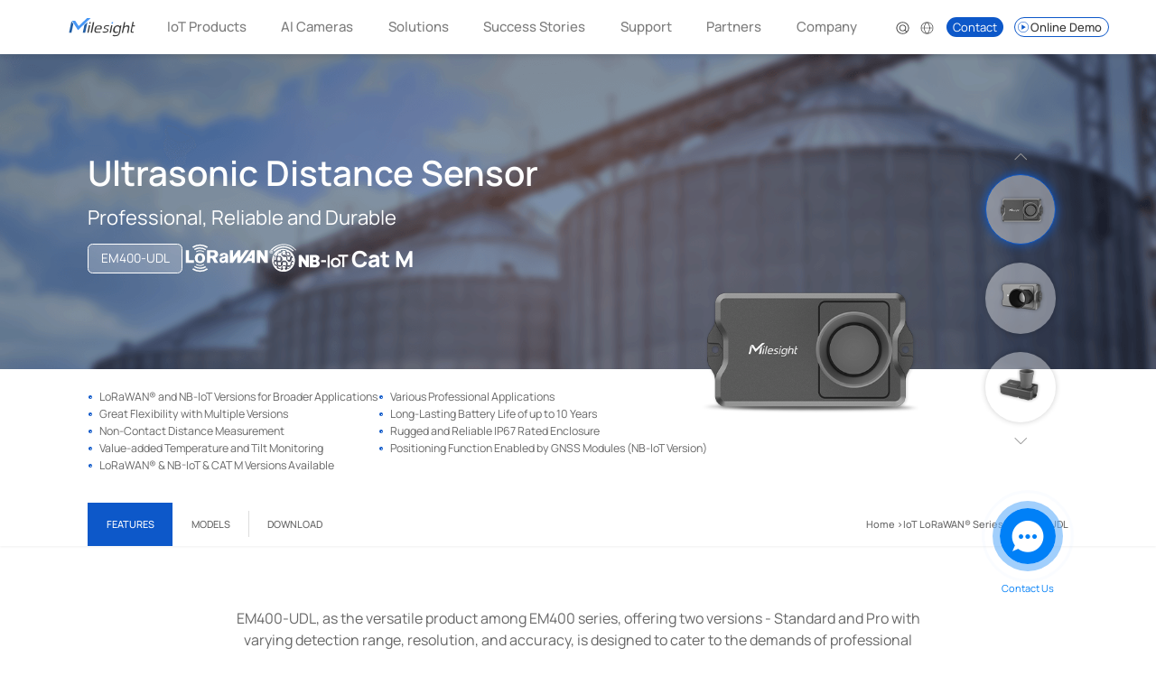

--- FILE ---
content_type: text/html
request_url: https://www.milesight.com/iot/product/lorawan-sensor/em400-udl
body_size: 77954
content:
<!DOCTYPE html><html lang="en"><head><title>Ultrasonic Level Sensor | Non-contact Liquid Level Sensor | Milesight</title><meta name="keywords" content="level deteciton, ultrasonic level sensor, liquid level sensor, non contact liquid level sensor"><meta name="description" content="The Milesight Ultrasonic Distance Sensor EM400-UDL is designed for professional applications with high accuracy and a wide detection range."><link rel="canonical" href="https://www.milesight.com/iot/product/lorawan-sensor/em400-udl"><link href="https://www.milesight.com/iot/product/lorawan-sensor/em400-udl" rel="alternate" hreflang="en"><meta property="og:title" content="Ultrasonic Level Sensor | Non-contact Liquid Level Sensor | Milesight"><meta property="og:description" content="The Milesight Ultrasonic Distance Sensor EM400-UDL is designed for professional applications with high accuracy and a wide detection range."><meta property="og:url" content="https://www.milesight.com/iot/product/lorawan-sensor/em400-udl"><meta property="og:image" content="https://www.milesight.com/static/og/en/iot/product/lorawan-sensor/lorawan-ultrasonic-distance-level-sensor-em400-udl.png"><meta property="og:image:secure_url" content="https://www.milesight.com/static/og/en/iot/product/lorawan-sensor/lorawan-ultrasonic-distance-level-sensor-em400-udl.png"><meta property="og:image:width" content="160"><meta property="og:image:width" content="120"><meta name="twitter:title" content="Ultrasonic Level Sensor | Non-contact Liquid Level Sensor | Milesight"><meta name="twitter:description" content="The Milesight Ultrasonic Distance Sensor EM400-UDL is designed for professional applications with high accuracy and a wide detection range."><meta name="twitter:url" content="https://www.milesight.com/iot/product/lorawan-sensor/em400-udl"><meta name="twitter:image" content="https://www.milesight.com/static/og/en/iot/product/lorawan-sensor/lorawan-ultrasonic-distance-level-sensor-em400-udl.png"><script type="application/ld+json">{"@context": "https://schema.org","@graph": [{"@type":"WebPage","@id":"https://www.milesight.com/iot/product/lorawan-sensor/em400-udl","url":"https://www.milesight.com/iot/product/lorawan-sensor/em400-udl","name":"Ultrasonic Level Sensor | Non-contact Liquid Level Sensor | Milesight","isPartOf":{"@id":"https://www.milesight.com/#website"},"about":{"@id":"https://www.milesight.com/#organization"},"primaryImageOfPage":{"@id":"https://www.milesight.com/iot/product/lorawan-sensor/em400-udl#primaryimage"},"thumbnailUrl":"https://www.milesight.com/static/og/en/iot/product/lorawan-sensor/lorawan-ultrasonic-distance-level-sensor-em400-udl.png","datePublished":"2023-10-08T08:47:12.778Z","dateModified":"2024-05-30T03:07:01.180Z","description":"The Milesight Ultrasonic Distance Sensor EM400-UDL is designed for professional applications with high accuracy and a wide detection range.","inLanguage":"en-US"},{"@type":"ImageObject","inLanguage":"en-US","@id":"https://www.milesight.com/iot/product/lorawan-sensor/em400-udl#primaryimage","url":"https://www.milesight.com/static/og/en/iot/product/lorawan-sensor/lorawan-ultrasonic-distance-level-sensor-em400-udl.png","contentUrl":"https://www.milesight.com/static/og/en/iot/product/lorawan-sensor/lorawan-ultrasonic-distance-level-sensor-em400-udl.png","width":160,"height":120},{"@type":"WebSite","@id":"https://www.milesight.com/#website","url":"https://www.milesight.com/","name":"Milesight | 5G, AI, IoT and LoRaWAN®","description":"Milesight is a fast-growing and innovation-driven technology company delivering smart IoT and video surveillance products.","potentialAction":{"@type":"SearchAction","target":{"@type":"EntryPoint","urlTemplate":"https://www.milesight.com/search?q={search_term_string}"},"query-input":"required name=search_term_string"},"inLanguage":"en-US"},{"@type":"Corporation","@id":"https://www.milesight.com/#organization","name":"Milesight","url":"https://www.milesight.com/","logo":{"@type":"ImageObject","inLanguage":"en-US","@id":"https://www.milesight.com/#/schema/logo/image/","url":"https://www.milesight.com/static/pc/en/milesight-footer-logo.png","contentUrl":"https://www.milesight.com/static/pc/en/milesight-footer-logo.png","width":280,"height":75,"caption":"Milesight"},"image":{"@id":"https://www.milesight.com/#/schema/logo/image/"},"contactPoint":[{"@type":"ContactPoint","telephone":"+86 18950109004"},{"@type":"ContactPoint","email":"iot.sales@milesight.com"},{"@type":"ContactPoint","email":"sales@milesight.com"},{"@type":"ContactPoint","email":"marketing@milesight.com"},{"@type":"ContactPoint","email":"iot.marketing@milesight.com"}],"description":"Milesight offers multi-potential sensing products to capture meaningful data. It innovatively applies Al, 5G, loT to bring real impacts to diverse applications. Committed to making sensing matter, Milesight responsively addresses customer demands and works closely with a growing partner ecosystem to realize the value of data."}]}</script><meta http-equiv="Content-Type" content="text/html; charset=utf-8"><meta http-equiv="X-UA-Compatible" content="IE=edge,chrome=1"><meta name="author" content="MileSight Network Technology Co.,Ltd.,www.milesight.com"><meta name="copyright" content="MileSight Network Technology Co.,Ltd. Copyright (C), All Rights Reserved."><meta name="viewport" content="width=device-width,initial-scale=1,maximum-scale=1,user-scalable=0,viewport-fit=cover"><link rel="icon" href="/favicon.ico" type="image/x-icon"><link rel="shortcut icon" href="/favicon.ico" type="image/x-icon"><meta property="article:publisher" content="https://www.facebook.com/MilesightTechnology"><meta property="og:site_name" content="Milesight"><meta property="og:locale" content="en_US"><meta property="og:type" content="website"><link rel="stylesheet" href="/static/pc/css/public.min.css?h=7a8c250a"><script>const html = String.raw
	const siteHostName = 'm' + 'i' + 'l' + 'e' + 's' + 'i' + 'g' + 'h' + 't' + '.' + 'c' + 'o' + 'm'
	var hostname = window.location.hostname
	if (
		hostname !== 'www.' + siteHostName &&
		hostname !== 'comtest.' + siteHostName &&
		hostname !== '' + siteHostName &&
		'127.0.0.1' !== hostname &&
		'localhost' !== hostname &&
		!hostname.startsWith('192.168') &&
		!hostname.startsWith('172.16')
	) {
		window.location.href =
			'https://www.' + siteHostName + window.location.pathname + window.location.search + window.location.hash
	}
	if ((hostname === 'www.' + siteHostName || hostname === siteHostName) && 'http:' === window.location.protocol) {
		window.location.href =
			'https://www.' + siteHostName + window.location.pathname + window.location.search + window.location.hash
	}

	// 经过一段时间的数据对比,发现使用谷歌校验可能会将一少部分的用户的提交挡住,所以最后还是直接使用校验码
	// js资源加载失败时,加载备用资源
	// let googleSupport = true
	// window.addEventListener(
	// 	'error',
	// 	e => {
	// 		const tag = e.target
	// 		const src = tag.src
	// 		if (tag.tagName === 'SCRIPT' && !(e instanceof ErrorEvent)) {
	// 			console.log('script加载出错')
	// 			if (src.includes('https://www.google.com/recaptcha/api.js')) {
	// 				console.log('谷歌校验代码加载失败')
	// 				googleSupport = false
	// 				// 阻塞页面后续的加载
	//              // document.write不能使用
	// 				document.write(html`<script src="${src.replace('https://www.google.com/', 'https://www.recaptcha.net/')}" />`)
	// 			}
	// 		}
	// 	},
	// 	true
	// )
	// function loadScript(src, backupSrc) {
	// 	const script = document.createElement('script')
	// 	script.src = src
	// 	script.async = true // 异步加载

	// 	script.onerror = function () {
	// 		console.log('加载失败')
	// 		googleSupport = false
	// 		const backupScript = document.createElement('script')
	// 		backupScript.src = backupSrc
	// 		backupScript.async = true
	// 		document.head.appendChild(backupScript)
	// 	}
	// 	document.head.appendChild(script)
	// }
	// loadScript(
	// 	'https://www.google.com/recaptcha/api.js?render=6Lf0-38pAAAAAIc3siSHfqf9eCHlPlukmpaYnRUb',
	// 	'https://www.recaptcha.net/recaptcha/api.js?render=6Lf0-38pAAAAAIc3siSHfqf9eCHlPlukmpaYnRUb'
	// )</script><script>// 谷歌意见征求模式
	window.dataLayer = window.dataLayer || []
	function gtag() {
		dataLayer.push(arguments)
	}
	gtag('consent', 'default', {
		ad_storage: 'denied',
		ad_user_data: 'denied',
		ad_personalization: 'denied',
		analytics_storage: 'denied',
		functionality_storage: 'denied'
	})

	let _hsp1 = (window._hsp = window._hsp || [])
	_hsp1.push([
		'addPrivacyConsentListener',
		function (consent) {
			const gtagConsent = {
				ad_storage: 'denied',
				ad_user_data: 'denied',
				ad_personalization: 'denied',
				analytics_storage: 'denied',
				functionality_storage: 'denied'
			}
			if (consent.categories.analytics) {
				gtagConsent.analytics_storage = 'granted'
			}
			if (consent.categories.advertisement) {
				gtagConsent.ad_storage = 'granted'
				gtagConsent.ad_user_data = 'granted'
				gtagConsent.ad_personalization = 'granted'
			}
			if (consent.categories.functionality) {
				gtagConsent.functionality_storage = 'granted'
			}
			gtag('consent', 'update', gtagConsent)
		}
	])</script><script>;(function (w, d, s, l, i) {
		w[l] = w[l] || []
		w[l].push({'gtm.start': new Date().getTime(), event: 'gtm.js'})
		var f = d.getElementsByTagName(s)[0],
			j = d.createElement(s),
			dl = l != 'dataLayer' ? '&l=' + l : ''
		j.async = true
		j.src = 'https://www.googletagmanager.com/gtm.js?id=' + i + dl
		f.parentNode.insertBefore(j, f)
	})(window, document, 'script', 'dataLayer', 'GTM-K3MNNHTS')</script><script async="" defer="" src="https://www.googletagmanager.com/gtag/js?id=G-V2FMZC4FFC"></script><script>window.dataLayer = window.dataLayer || []
	function gtag() {
		dataLayer.push(arguments)
	}
	gtag('js', new Date())
	// 安防旧GA
	// gtag('config', 'UA-92794569-1')
	// 安防GA4
	// gtag('config', 'G-V2FMZC4FFC')
	// 安防谷歌广告
	gtag('config', 'AW-859099332', {allow_enhanced_conversions: true})
	// 物联谷歌广告
	gtag('config', 'AW-819551399', {allow_enhanced_conversions: true})</script><script type="text/javascript" id="" async="" defer="" src="//js.hs-scripts.com/4510158.js"></script><script>;(function (h, o, t, j, a, r) {
		h.hj =
			h.hj ||
			function () {
				;(h.hj.q = h.hj.q || []).push(arguments)
			}
		h._hjSettings = {hjid: 5094555, hjsv: 6}
		a = o.getElementsByTagName('head')[0]
		r = o.createElement('script')
		r.async = 1
		r.src = t + h._hjSettings.hjid + j + h._hjSettings.hjsv
		a.appendChild(r)
	})(window, document, 'https://static.hotjar.com/c/hotjar-', '.js?sv=')</script><script type="text/javascript">!(function () {
		var appUrl = 'https://app.formbricks.com' // use PUBLIC_URL if you are using multi-domain setup, otherwise use WEBAPP_URL
		var environmentId = 'cmhaewtw106tmad01uvirzltz'
		var t = document.createElement('script')
		;(t.type = 'text/javascript'), (t.async = !0), (t.src = appUrl + '/js/formbricks.umd.cjs')
		var e = document.getElementsByTagName('script')[0]
		e.parentNode.insertBefore(t, e),
			setTimeout(function () {
				window.formbricks.setup({environmentId: environmentId, appUrl: appUrl})
			}, 500)
	})()</script><link rel="stylesheet" href="/static/pc/css/iot/product/lorawan-sensor/em400-udl.min.css?h=f727ca74"></head><body><svg width="0" height="0" style="position:absolute"><symbol viewBox="0 0 200 200" style="enable-background:new 0 0 200 200" xml:space="preserve" id="symbol-arrow" xmlns="http://www.w3.org/2000/svg"><path d="M81 167.1c-2.5 0-4.9-.9-6.8-2.8-3.7-3.7-3.7-9.8 0-13.6l50.7-50.7v-.1L74.3 49.3c-3.6-3.6-3.7-9.3-.5-13C77.5 32 84 32 88 36l53.9 53.9c5.6 5.6 5.6 14.7 0 20.3l-54.1 54.1c-1.9 1.8-4.3 2.8-6.8 2.8zm47.4-63.7zm0 0" style="fill:currentcolor"></path></symbol><symbol viewBox="0 0 60 60" class="aato0mtwire__design-iconfont" id="symbol-lorawan" xmlns="http://www.w3.org/2000/svg"><path d="M2.1 33.07v-8.19h2.05v6.49h3.19v1.7H2.1m15.6-6.71v2.16h1.82a1.14 1.14 0 0 0 0-2.28H17.7Zm-2 6.71v-8.19h4.1c1.94 0 3 .91 3 2.73a1.84 1.84 0 0 1-.54 1.39 2.38 2.38 0 0 1-1.26.79l1.83 3.3h-2.28l-1.59-3H17.7v3h-2m11.62-2.61V30l-1.32.34c-.56.12-.91.46-.91.8s.23.68.8.68a1.29 1.29 0 0 0 .91-.34 1.12 1.12 0 0 0 .46-1m1.82-1.94v3.19A3.65 3.65 0 0 0 29.2 33h-1.59a1.37 1.37 0 0 1-.12-.68 1.44 1.44 0 0 1-.79.57 3.46 3.46 0 0 1-1 .22 2.1 2.1 0 0 1-1.48-.45 1.9 1.9 0 0 1-.57-1.37 1.72 1.72 0 0 1 .8-1.59 4.88 4.88 0 0 1 2.25-.7l.68-.12v-.45c0-.46-.23-.69-.8-.69a1.25 1.25 0 0 0-.68.23 1.82 1.82 0 0 0-.34.68h-1.71c0-1.25.91-1.93 2.51-1.93a3.84 3.84 0 0 1 1.93.34 1.93 1.93 0 0 1 .8 1.48m-17.88-.34a1.42 1.42 0 0 0-1.14.57 2.46 2.46 0 0 0-.34 1.36 2.5 2.5 0 0 0 .34 1.37 1.26 1.26 0 0 0 1.14.57c1 0 1.48-.68 1.48-1.94a2 2 0 0 0-.34-1.25c-.23-.57-.57-.68-1.14-.68m0-1.37a3.37 3.37 0 0 1 2.39.8 3.59 3.59 0 0 1 0 4.78 3.2 3.2 0 0 1-2.39.8 3.38 3.38 0 0 1-2.39-.8 3.59 3.59 0 0 1 0-4.78 3.57 3.57 0 0 1 2.39-.8M11.21 25.56a4.24 4.24 0 0 1 2.39.68l.34-.45a4.5 4.5 0 0 0-2.73-.8 4 4 0 0 0-2.62.8l.34.45a3.66 3.66 0 0 1 2.28-.68m-3.76-1.37.46.69a6.22 6.22 0 0 1 3.3-.91 6.08 6.08 0 0 1 3.42 1l.45-.68a7.3 7.3 0 0 0-3.87-1.14 6.05 6.05 0 0 0-3.76 1"></path><path d="M11.21 22.14a7.58 7.58 0 0 1 4.44 1.37l.57-.8a9.57 9.57 0 0 0-5-1.48 9.16 9.16 0 0 0-4.89 1.48l.57.8a7.24 7.24 0 0 1 4.32-1.37m.12 12.3a4.3 4.3 0 0 1-2.4-.68l-.34.45a4.55 4.55 0 0 0 2.74.8 4 4 0 0 0 2.61-.8l-.34-.45a4.13 4.13 0 0 1-2.27.68m3.75 1.37-.45-.69a6.22 6.22 0 0 1-3.3.91 6 6 0 0 1-3.42-1l-.46.68a7.33 7.33 0 0 0 3.88 1.14 6.22 6.22 0 0 0 3.75-1"></path><path d="M11.33 37.86a7.58 7.58 0 0 1-4.44-1.37l-.57.8a9.54 9.54 0 0 0 5 1.48 9.16 9.16 0 0 0 4.89-1.48l-.57-.8a7.24 7.24 0 0 1-4.32 1.37M30.34 24.88h1.94v4.55l3.19-4.55h1.59v4.55l3.19-4.55h2.28L37 33h-2v-4l-2.73 4h-1.93Zm17.31 0h2.05l2.85 4.44v-4.44h2V33h-2.12l-2.85-4.21V33h-1.93Zm-1.48 0V33h-1.94v-1.18h-2.62L40.82 33h-2.28l5.69-8.08Zm-3.42 5.23h1.48v-2.27ZM57.9 26a1.14 1.14 0 1 1-1.14-1.13A1.32 1.32 0 0 1 57.9 26Zm-2 0a.88.88 0 0 0 .79.92.82.82 0 0 0 .8-.92.88.88 0 0 0-.8-.91 1.11 1.11 0 0 0-.84.91Zm.68.57h-.28v-1.12h.46c.23 0 .34 0 .34.11s.11.11.11.23A.24.24 0 0 1 57 26c.11 0 .11.12.22.23s0 .23.12.23h-.24a.37.37 0 0 0-.11-.23.26.26 0 0 0-.23-.23h-.12v.57Zm0-.57h.11c.12 0 .23 0 .23-.11s-.11-.11-.23-.11h-.11Z"></path></symbol><symbol viewBox="0 0 60 60" class="abz09rune42__design-iconfont" id="symbol-nb-iot" xmlns="http://www.w3.org/2000/svg"><path d="M10 25.8c.7-.8 1.6-1.5 2.6-2 .9-.4 1.8-.7 2.8-.8h2c2.1.2 3.8 1.2 5.2 2.8 0 0 .2.1.1.2s-.3.1-.4 0c-.4-.4-.8-.8-1.2-1.1-3.2-2.4-7.7-2-10.4 1-.2.2-.3.2-.5.1-.1-.1-.2-.1-.2-.2zM27.5 31.4V28.5c0-.1 0-.1.1-.1H29c.1 0 .1 0 .1.1V34.4c0 .2 0 .2-.2.2h-1c-.2 0-.2 0-.3-.2-.6-.9-1.3-1.8-1.9-2.7l-.2-.2V34.4c0 .2 0 .2-.2.2h-.6c-.4 0-.7-.3-.7-.7V29c0-.4.2-.6.7-.6h.2c.4-.1.6.1.7.4.6.9 1.2 1.7 1.9 2.6-.1-.1-.1 0 0 0zM46.9 32v2.4c0 .2 0 .2-.2.2h-.6c-.2 0-.2-.1-.2-.2v-4.8c0-.3 0-.3-.3-.3h-1.5c-.1 0-.2 0-.2-.2v-.6c0-.2 0-.2.2-.2h4.7c.1 0 .1 0 .1.1v.7c0 .1 0 .2-.2.2h-1.6c-.2 0-.2 0-.2.2V32zM38.5 31.5v-2.9c0-.2 0-.2.2-.2h.7c.1 0 .2 0 .2.2v6c0 .1 0 .2-.2.2h-.7c-.2 0-.2 0-.2-.2v-3.1z"></path><path d="M16.4 24c2 0 3.6.8 5 2.2.1.1.1.2 0 .2-.4.2-.4.2-.7-.1-2.6-2.3-6.4-2.2-8.9.2-.1.1-.2.1-.3 0-.4-.2-.4-.2-.1-.5 1.4-1.3 3-2 5-2zM36.4 31h1.1c.1 0 .2 0 .2.2v.7c0 .1 0 .2-.2.2h-2.2c-.1 0-.1 0-.1-.2v-.7c0-.1 0-.1.1-.1.3-.1.7-.1 1.1-.1zM13.7 27.3c-.4.3-.6.8-.7 1.3 0 .2-.1.2-.3.3-.2 0-.4.1-.5.2-.1 0-.2 0-.1-.1 0-.2.2-.5.2-.7 0-.1.1-.1.1-.2.4-.2.8-.4 1.1-.7.1-.1.2-.2.2-.1 0-.1 0-.1 0 0zM11.9 33.3zM20.9 29.1c0-.1 0 0 0 0zM33.9 31.6c-.2-.1-.2-.3 0-.5.8-.7.6-2-.3-2.4-.4-.2-.8-.3-1.2-.3h-2.6c-.1 0-.2 0-.2.2v5.9c0 .2 0 .2.2.2h2.4c.5 0 1-.1 1.5-.4 1.1-.6 1.1-2.2.2-2.7zm-2.6-1.9h.9c.4 0 .6.4.5.8-.1.2-.3.3-.5.4h-.8c-.1 0-.1 0-.1-.1v-1.1c-.1.1-.1 0 0 0zm1.2 3.5c-.4.1-.8 0-1.2 0-.1 0-.1 0-.1-.1v-.5c0-.2-.1-.4 0-.5.1-.1.4 0 .6 0h.7c.3.1.5.3.4.6.1.2-.1.5-.4.5zM42.6 29.8c-1.4 0-2.5 1.1-2.5 2.4 0 1.4 1.1 2.5 2.5 2.5s2.5-1.1 2.5-2.4c-.1-1.4-1.1-2.5-2.5-2.5zm0 3.9c-.8 0-1.4-.7-1.4-1.5s.6-1.4 1.4-1.4 1.5.6 1.5 1.4c-.1.8-.7 1.5-1.5 1.5zM49.3 28.8v-.4h-.2.4-.2v.4zM49.6 28.8v-.5l.2.4.2-.4v.5-.4l-.2.4-.2-.4v.4z"></path><path d="M22 30.4c-.4-3.1-3.3-5.3-6.4-5-2.7.3-4.7 2.4-5 5.1-.4 3 1.8 6 4.8 6.3.8.1 1.8 0 2 0 3-.6 5-3.4 4.6-6.4zm-8.7-3.2c.1 0 .2 0 .2-.1.1-.4.5-.4.8-.6 0 .2-.2.4-.3.5-.1 0-.1.1-.2.2-.2.1-.3.3-.5.4-.2.2-.5.3-.8.3.1-.3.4-.5.8-.7zm-1.9 4.5c-.1 0 0-.1 0-.2v-.3c0-.1 0-.2.1-.2s.1-.1.1-.1c0-.3.1-.7 0-1 0-.2.1-.4.1-.6.2.2.2.5.2.8 0 .5-.2 1-.4 1.4 0 .1 0 .2-.1.2zm9.5 1.4c-.1.2-.2.5-.5.6-.2 0-.4.2-.4.4 0 .1-.1.2-.2.2s-.2.1-.4.1c0-.2.1-.3.2-.4.2-.2.4-.4.5-.6.2-.2.4-.3.6-.4h.1c.1 0 .1.1.1.1zm.4-1.8c-.2-.4-.2-.8-.2-1.2 0-.2-.1-.2-.2-.2h-.2c-.3-.1-.3-.1-.3.2v.1c.1.6-.1 1-.4 1.4-.3.4-.7.3-1.1.3 0 0-.1 0-.1-.1-.4-.3-.7-.6-1-1.1 0-.1-.1-.2-.1-.2v-.9c0-.2-.1-.2-.2-.2h-.9c-.1 0-.2 0-.4-.1-.3-.2-.6-.5-.9-.8-.1-.1-.1-.2-.1-.3v-.1c0-.2 0-.4.1-.6.2-.3.6-.5.9-.6h1c.1 0 .2 0 .1-.1 0-.1-.1-.3-.1-.4-.2-.1-.5 0-.8-.1H16c-.1 0-.1.2-.1.2 0 .1 0 .2-.1.2-.4.3-.8.7-1.4.8-.2 0-.4.1-.6.1-.1 0-.2.1-.2.2 0 .3-.1.6-.2.8 0 .1 0 .2.1.2s.3-.1.4 0 0 .2 0 .4c0 .4 0 .4-.4.4-.1 0-.2.1-.2.2V31c0 .1.1.2.2.2h1.1c.2 0 .2-.1.2-.2v-1.2c0-.2 0-.2-.2-.2s-.4.1-.4 0c-.1-.1 0-.3 0-.4 0-.3.1-.4.4-.3.1 0 .1 0 .2.1.3.2.6.4.8.8.2.2.2 1.1.1 1.3-.3.4-.6.8-1.1 1.1.1-.2 0-.2-.1-.2h-.8c-.2 0-.2 0-.2.2 0 .4 0 .7.1 1.1 0 .2.1.2.2.2.4 0 .7.1 1 .1.2 0 .2 0 .2-.2v-.9c0-.2 0-.3.1-.4.2-.3.5-.6.8-.8.1-.1.2-.1.4-.1h.9c.1 0 .2 0 .2.1.4.3.6.6.9.9 0 .1.1.2.1.3v1c0 .2 0 .2.2.2s.4-.1.7-.1c.4-.1.4 0 .5-.5 0-.6.3-1.2.6-1.6.2-.3.6-.3.8 0 .2.5 0 .9-.1 1.4v.1c-.1 0 0-.1 0-.1 0-.2 0-.5.1-.7 0-.1 0-.2-.2-.2-.6.1-.6-.1-.6.6s-.4 1.2-1 1.6c-.2.2-.6.2-.8.2-.2 0-.3-.1-.4-.2l-.1-.1c-.4-.3-.6-.6-.5-1.2v-.6c0-.1 0-.2-.2-.2h-1.3c-.2 0-.2.1-.2.2v.9c0 .1 0 .2-.1.3l-.3.3c-.5.5-1 .6-1.6.4 0 0-.1 0-.1-.1-.1-.1-.2-.2-.4-.3-.4-.4-.6-.8-.6-1.4 0-.6.1-.5-.6-.6-.4 0-.4 0-.4.4 0 .2.1.4.1.7 0 .1.1.2.2.2.4 0 .8.3 1.1.6.3.4.6.7.7 1.2 0 .1.1.2.2.2.3 0 .6.1.9.2.1 0 .2 0 .2-.1v-.5c0-.1 0-.2.1-.3.1-.1.1-.2.2-.2.4-.4.8-.6 1.4-.6.7 0 1 .4 1.4.8v.2c0 .2-.1.4-.1.5 0 .1 0 .2.1.1.3-.1.6-.2.8-.2.1 0 .2-.1.2-.2 0-.2.2-.3.4-.4 0 0 .1 0 .2-.1 0 .2-.2.4-.3.6-.4.3-.8.5-1.3.6-.2 0-.3.1-.3.2 0 0 0 .1-.1.1-.2 0-.4.1-.6.1 0-.1.1-.2 0-.3-.1-.1-.2 0-.3 0 0 0-.2 0-.2-.1s-.1-.3.1-.3c.4-.1.4-.1.5-.5v-.4c0-.1 0-.2-.2-.2H16c-.1 0-.2 0-.2.2v.8c0 .1 0 .1.1.1h.3c.1 0 .2 0 .2.2 0 .1 0 .3-.2.2H16c-.1 0-.2 0-.2.2 0 .1 0 .2-.2.2h-.3c-.1 0-.2 0-.2-.2 0-.1-.1-.2-.2-.2-.3 0-.6-.1-.9-.2-.1.2-.2 0-.3 0-.3-.1-.6-.3-.8-.5 0 0-.1-.1-.1-.2.1 0 .2.1.3.1 0-.2-.1-.3-.1-.4 0-.4-.3-.6-.6-.6-.2 0-.3-.1-.4-.2 0-.1-.3-.4-.4-.5 0 .1.1.2.1.2s.5.8.4.8c-.2-.2-.3-.4-.4-.6 0-.1-.2-.4-.1-.4l-.3-.9c0-.3 0-.5.1-.8.2-.4.4-.6.8-.5h.1c.1 0 .2 0 .2-.2 0-.4 0-.8.1-1.2 0-.1 0-.2-.2-.2s-.4 0-.5.1c-.1 0-.2 0-.2-.1-.2-.3-.3-.5-.1-.8.1-.2.2-.4.4-.6.1.1 0 .2 0 .2 0 .2-.1.3-.1.4 0 .1 0 .2.1.1.2 0 .3-.1.4-.1.1 0 .2-.1.2-.2 0-.2.1-.4.2-.6.1-.3.3-.5.6-.7h.1c.4-.3.8-.4 1.2-.4.2 0 .3-.1.3-.3 0-.2.1-.4.4-.4h1.4c.2 0 .3 0 .4.1.1 0 .2 0 .3.1.1 0 .2.1.2.2s0 .1.1.2c0 .2.1.2.3.3.3 0 .4.2.4.4 0 .1 0 .1-.1.1h-.3c-.1 0-.2 0-.1.1 0 .3.1.6.1.9 0 .1.1.2.2.2.3 0 .6.1.9.1.1 0 .2 0 .1-.2-.1-.3-.1-.6-.2-.8 0-.1-.1-.2-.2-.2-.4 0-.4-.3-.4-.6.1 0 .2.1.4.1 0-.1 0-.2-.1-.2.3.1 1 .8 1.2 1.1-.1 0-.2-.1-.3-.1.1.2.1.4.2.6v.4s0 .1-.1.2c-.2.3-.4.4-.8.4s-.7-.1-.9-.4c0-.1-.1-.1-.2-.2-.4-.4-.7-.8-.6-1.4 0-.2-.1-.3-.3-.3h-1c-.2 0-.2 0-.2.2v.8c0 .2 0 .3.3.3h.9c.1 0 .2 0 .3.1.4.2.7.6.9.9.1.1.1.2.1.3v1c0 .2.1.3.2.2h.9c.2 0 .2 0 .2-.2v-.8c0-.4.3-.7.5-1 0-.1.1 0 .2 0s.2.2.4.1c.5.9.6 1.7.6 2.4 0-.1 0 0 0 0z"></path></symbol></svg><svg width="0" height="0" style="position:absolute"><symbol class="anicon" viewBox="0 0 1024 1024" id="symbol-add" xmlns="http://www.w3.org/2000/svg"><path d="M875.008 480.768H543.232V148.992h-62.464v331.776H148.992v62.464h331.776v331.776h62.464V543.232h331.776z"></path></symbol><symbol viewBox="0 0 60 60" id="symbol-arrow-right" xmlns="http://www.w3.org/2000/svg"><defs><clipPath id="aha"><path style="fill:none" d="M8.65 14.18h42.02v31.75H8.65z"></path></clipPath></defs><path d="M10.35 31.75h34.4L33.62 42.88a1.75 1.75 0 1 0 2.48 2.48L50.16 31.3a1.76 1.76 0 0 0 0-2.48L36.1 14.76a1.75 1.75 0 0 0-2.48 2.48l11.13 11.13h-34.4a1.69 1.69 0 0 0 0 3.38Zm0 0" style="clip-path:url(#aha)"></path></symbol><symbol class="aficon" viewBox="0 0 1024 1024" id="symbol-arrowStrong" xmlns="http://www.w3.org/2000/svg"><path d="M950.272 804.864h-153.6V298.88l-688 688.256L0 878.592l688.128-688.128H182.272v-153.6h768v768z"></path></symbol><symbol class="aticon" viewBox="0 0 1024 1024" id="symbol-building" xmlns="http://www.w3.org/2000/svg"><path d="M838.144 811.008h-22.528V408.576c0-30.208-24.576-54.272-54.272-54.272h-135.68V243.712c0-30.208-24.576-54.784-54.784-54.784H272.896c-30.208 0-54.272 24.576-54.272 54.784v567.296h-41.472c-12.8 0-23.04 10.24-23.04 23.04s10.24 23.04 23.04 23.04h660.992c12.8 0 23.04-10.24 23.04-23.04s-10.24-23.04-23.04-23.04zm-68.608-402.432v402.432H625.664V408.576h143.872zM263.68 240.64h315.904v570.368H263.68V240.64z"></path><path d="M494.08 656.896H350.72c-12.8 0-23.04 10.24-23.04 23.04s10.24 23.04 23.04 23.04h142.848c12.8 0 23.04-10.24 23.04-23.04s-10.24-23.04-22.528-23.04zm0-155.136H350.72c-12.8 0-23.04 10.24-23.04 23.04s10.24 23.04 23.04 23.04h142.848c12.8 0 23.04-10.24 23.04-23.04 0-12.288-10.24-23.04-22.528-23.04zm178.688 200.704h55.296c12.8 0 23.04-10.24 23.04-23.04s-10.24-23.04-23.04-23.04h-55.296c-12.8 0-23.04 10.24-23.04 23.04s10.24 23.04 23.04 23.04zm0-128.512h55.296c12.8 0 23.04-10.24 23.04-23.04s-10.24-23.04-23.04-23.04h-55.296c-12.8 0-23.04 10.24-23.04 23.04-1.024 12.288 10.24 23.04 23.04 23.04zm-322.56-181.248h142.848c12.8 0 23.04-10.24 23.04-23.04 0-12.288-9.728-23.04-22.528-23.04h-143.36c-12.8 0-23.04 10.24-23.04 23.04.512 12.8 10.752 23.04 23.04 23.04z"></path></symbol><symbol class="agicon" viewBox="0 0 1024 1024" id="symbol-close" xmlns="http://www.w3.org/2000/svg"><path d="M560.427 512 814.72 257.493a33.493 33.493 0 0 0 0-46.933l-1.28-1.493a33.92 33.92 0 0 0-46.933 0L512 464 257.707 209.067a33.92 33.92 0 0 0-46.934 0l-1.28 1.92a33.067 33.067 0 0 0 0 46.933L464 512 209.493 766.507a33.92 33.92 0 0 0 0 46.933l1.28 1.493a33.92 33.92 0 0 0 46.934 0L512 560.427l254.507 254.506a33.92 33.92 0 0 0 46.933 0l1.28-1.493a33.493 33.493 0 0 0 0-46.933z"></path></symbol><symbol class="aoicon" viewBox="0 0 1024 1024" id="symbol-cube" xmlns="http://www.w3.org/2000/svg"><path d="M197.632 693.76 512 874.496 826.368 693.76V330.24L512 148.992l-314.368 181.76V693.76zm291.328 115.2L243.2 667.136V379.392L488.96 524.8v284.16zm46.08 0V525.312l245.76-145.92v288.256L535.04 808.96zM512 485.888l-242.688-143.36L512 201.728l242.688 140.288L512 485.888z"></path></symbol><symbol class="aricon" viewBox="0 0 1024 1024" id="symbol-database" xmlns="http://www.w3.org/2000/svg"><path d="M801.28 349.696c-8.192 0-14.336 6.144-16.384 12.288-10.24 12.288-99.84 38.4-272.896 38.4-168.96 0-261.12-24.576-271.36-38.4 0-8.192-6.144-14.336-14.336-14.336-10.24 0-16.384 8.192-16.384 16.384v150.016c12.288 30.208 56.832 73.216 313.344 73.216 201.728 0 291.328-24.576 291.328-79.36v-143.36c1.024-8.704-5.12-14.848-13.312-14.848zm-27.648 147.968c0 7.68-11.776 47.104-249.856 47.104-214.528 0-263.168-29.184-272.896-48.64v-81.92c15.872 7.68 36.864 13.824 64.512 17.408 52.736 9.728 122.88 15.872 197.12 15.872 23.552 0 193.024-2.048 261.632-33.28v83.456h-.512z"></path><path d="M801.28 584.192c-8.192 0-14.336 6.144-16.384 12.288-10.24 12.288-99.84 38.4-272.896 38.4-168.96 0-261.12-24.576-271.36-38.4 0-8.192-6.144-14.336-14.336-14.336-10.24 0-16.384 8.192-16.384 16.384v150.016c12.288 30.208 56.832 73.216 313.344 73.216 201.728 0 291.328-24.576 291.328-79.36V599.04c1.024-8.704-5.12-14.848-13.312-14.848zM773.632 732.16c0 7.68-11.776 47.104-249.856 47.104-214.528 0-263.168-29.184-272.896-48.64v-81.92c15.872 7.68 36.864 13.824 64.512 17.408 52.736 9.728 122.88 15.872 197.12 15.872 23.552 0 193.024-2.048 261.632-33.28v83.456h-.512zM512 350.72c32.768 0 302.592-2.048 302.592-76.8S543.744 198.656 512 197.12c-30.208 0-302.592 2.048-302.592 76.8 0 74.24 271.872 76.8 302.592 76.8zm0-116.224c150.016 0 232.96 21.504 246.784 33.792-12.8 12.288-96.256 33.792-246.784 33.792s-231.424-21.504-246.784-33.792c15.36-12.8 96.768-33.792 246.784-33.792z"></path></symbol><symbol class="apicon" viewBox="0 0 1024 1024" id="symbol-down-2" xmlns="http://www.w3.org/2000/svg"><path d="M276.8 374.4c6.4 0 14.4 3.2 19.2 8l211.2 211.2c3.2 3.2 8 3.2 9.6 0L728 382.4c11.2-11.2 27.2-11.2 38.4 0s11.2 27.2 0 38.4L555.2 632c-24 24-64 24-88 0L257.6 420.8c-11.2-11.2-11.2-27.2 0-38.4 4.8-4.8 12.8-8 19.2-8z"></path></symbol><symbol class="avicon" viewBox="0 0 1024 1024" id="symbol-en" xmlns="http://www.w3.org/2000/svg"><path d="M792.917 170.667H231.083a59.733 59.733 0 0 0-59.734 59.733v562.517a59.733 59.733 0 0 0 59.734 59.734h561.834a59.733 59.733 0 0 0 59.734-59.734V231.083a59.733 59.733 0 0 0-59.734-60.416zm9.216 622.25a8.533 8.533 0 0 1-8.533 8.534H231.083a8.533 8.533 0 0 1-8.534-8.534V231.083a8.533 8.533 0 0 1 8.534-8.534h561.834a8.533 8.533 0 0 1 8.534 8.534z"></path><path d="M335.19 533.504h111.103v-46.08H335.19v-67.755H455.68v-44.544H287.744V655.36h174.763v-41.984H335.189v-79.872zm341.333 39.253L547.84 375.125h-48.81V655.36h47.445V457.728L676.523 655.36h47.274V375.125h-47.274v197.632z"></path></symbol><symbol class="aqicon" viewBox="0 0 1024 1024" id="symbol-folder" xmlns="http://www.w3.org/2000/svg"><path d="M783.872 814.592H240.128c-24.064 0-46.592-9.728-64-27.136s-27.136-39.936-27.136-64V451.072a60.747 60.747 0 0 1 60.928-60.928h512c15.872 0 24.064 14.336 24.064 23.552 0 9.728-6.656 23.552-24.064 23.552H196.096v285.184c0 8.192 1.024 19.456 7.68 28.16 4.096 5.632 17.408 16.896 28.16 16.896H798.72c8.192 0 18.944-9.728 24.064-16.384 6.656-6.656 6.656-20.48 6.656-28.672v-360.96c0-8.192 0-17.408-9.216-31.232-8.192-9.728-18.432-14.848-26.624-14.848H442.88c-15.872 0-28.16-.512-34.304-8.704-4.608-6.144-5.12-15.872-5.12-15.872v-34.304H256.512v44.032c0 15.872-10.24 14.848-16.384 14.848-17.408 0-30.208 2.56-30.208-14.848v-50.688c0-27.648 11.776-40.448 40.96-40.448h172.032c19.456 0 28.672 18.432 28.672 29.696v31.232h332.8c49.664 0 91.136 39.936 91.136 91.136v361.472c-2.048 49.664-41.984 91.648-91.648 91.648z"></path></symbol><symbol class="aaicon" viewBox="0 0 1024 1024" id="symbol-logo" xmlns="http://www.w3.org/2000/svg"><path d="M181.76 336.853 79.787 820.693h98.986l77.654-367.786-74.667-116.054zm539.733 157.654L652.8 820.693H752l93.653-445.013-124.16 118.827z" fill="#235FA5"></path><path d="M829.013 203.307 497.28 520.747a18.987 18.987 0 0 1-29.227-3.414L345.173 326.4a26.88 26.88 0 0 0-22.826-12.373H199.04l2.773 4.266 244.48 380.16a13.44 13.44 0 0 0 21.334 2.56L986.88 203.307z" fill="#4696F5"></path></symbol><symbol class="abicon" viewBox="0 0 1024 1024" id="symbol-milesight-colorful" xmlns="http://www.w3.org/2000/svg"><path d="M345.6 489.6h17.6L342.4 584h-16zm9.6-41.6h16l-4.8 20.8h-16zm41.6 0h17.6l-28.8 136H368zm110.4 80c0 1.6 0 3.2-1.6 4.8 0 1.6-1.6 3.2-1.6 6.4l-70.4 1.6c-1.6 4.8-1.6 11.2-1.6 14.4 0 3.2 1.6 6.4 3.2 9.6 1.6 1.6 4.8 4.8 9.6 4.8 3.2 1.6 8 1.6 14.4 1.6h17.6c6.4 0 11.2-1.6 16-3.2l-3.2 12.8c-1.6 0-3.2 0-4.8 1.6-3.2 0-6.4 1.6-9.6 1.6h-20.8c-8 0-14.4 0-19.2-1.6-6.4-1.6-9.6-4.8-12.8-8-4.8-3.2-6.4-8-6.4-14.4-1.6-6.4 0-14.4 1.6-22.4 1.6-9.6 4.8-16 8-22.4 3.2-6.4 8-11.2 12.8-14.4 4.8-3.2 9.6-6.4 16-8 6.4-1.6 12.8-1.6 20.8-1.6 9.6 0 16 1.6 20.8 3.2 4.8 1.6 8 4.8 11.2 9.6 1.6 3.2 3.2 8 3.2 12.8-1.6 1.6-1.6 6.4-3.2 11.2zm-16 0c0-3.2 1.6-6.4 1.6-9.6 0-3.2 0-6.4-1.6-8-1.6-3.2-3.2-4.8-6.4-6.4-3.2-1.6-8-1.6-12.8-1.6-6.4 0-11.2 0-14.4 1.6-4.8 1.6-8 3.2-9.6 6.4-3.2 3.2-4.8 6.4-6.4 9.6-1.6 3.2-3.2 6.4-3.2 11.2l52.8-3.2zm97.6 11.2c-1.6-1.6-4.8-3.2-9.6-4.8-3.2-1.6-8-3.2-14.4-4.8-3.2 0-6.4-1.6-9.6-1.6-3.2 0-4.8-1.6-4.8-3.2-1.6-1.6-1.6-1.6-1.6-3.2v-6.4c1.6-4.8 3.2-8 8-11.2 4.8-1.6 9.6-3.2 17.6-3.2 4.8 0 9.6 0 14.4 1.6 3.2 0 6.4 1.6 9.6 1.6l3.2-12.8c-1.6 0-4.8-1.6-9.6-1.6s-9.6-1.6-14.4-1.6c-12.8 0-22.4 1.6-28.8 6.4-8 4.8-11.2 11.2-12.8 17.6-1.6 3.2-1.6 8-1.6 9.6 0 3.2 1.6 4.8 3.2 8 1.6 1.6 4.8 3.2 8 4.8 3.2 1.6 8 3.2 12.8 3.2 4.8 1.6 8 1.6 11.2 3.2 3.2 1.6 4.8 1.6 6.4 3.2 1.6 1.6 1.6 3.2 3.2 4.8v6.4c-1.6 4.8-4.8 9.6-8 11.2-4.8 1.6-11.2 3.2-19.2 3.2h-16c-3.2 0-4.8 0-8-1.6-3.2 0-4.8-1.6-6.4-1.6l-3.2 12.8c1.6 0 3.2 0 4.8 1.6 1.6 0 4.8 0 8 1.6h16c12.8 0 22.4-1.6 30.4-6.4 8-4.8 12.8-11.2 14.4-20.8 1.6-4.8 1.6-8 0-11.2 0 0-1.6-3.2-3.2-4.8zm38.4-49.6h16L624 584h-17.6z" fill="#3C3C3C"></path><path d="M635.2 448h17.6l-4.8 20.8h-17.6z" fill="#4696F5"></path><path d="m740.8 489.6-3.2 14.4c-4.8-8-14.4-14.4-27.2-14.4h-3.2c-8 0-16 1.6-22.4 4.8-6.4 3.2-11.2 6.4-16 11.2-4.8 4.8-8 9.6-9.6 16-3.2 6.4-4.8 12.8-6.4 19.2-1.6 8-1.6 9.6-1.6 16s1.6 11.2 3.2 16c1.6 4.8 6.4 8 11.2 9.6 4.8 3.2 11.2 3.2 20.8 3.2 9.6 0 17.6-1.6 24-4.8l1.6-1.6 3.2-12.8c-1.6 1.6-4.8 3.2-6.4 3.2-4.8 1.6-9.6 3.2-16 3.2s-11.2 0-14.4-3.2c-3.2-1.6-4.8-4.8-6.4-8-1.6-3.2-1.6-8-1.6-11.2 0-4.8 0-4.8 1.6-9.6s1.6-9.6 3.2-14.4c1.6-4.8 3.2-8 6.4-11.2 3.2-3.2 6.4-6.4 9.6-8 4.8-1.6 9.6-3.2 16-3.2s11.2 1.6 14.4 3.2c3.2 1.6 6.4 4.8 8 8 1.6 3.2 3.2 6.4 3.2 11.2 0 4.8-1.6 9.6-1.6 14.4v1.6l-6.4 32-1.6 8c-3.2 11.2-6.4 19.2-14.4 24-6.4 4.8-16 8-27.2 8-9.6 0-25.6-3.2-33.6-4.8l-3.2 12.8c4.8 1.6 14.4 4.8 19.2 4.8h12.8c17.6 0 32-3.2 41.6-11.2 9.6-8 16-17.6 19.2-32l19.2-92.8h-16zm116.8 19.2c0-3.2-1.6-8-3.2-9.6-1.6-3.2-4.8-4.8-9.6-6.4-4.8-1.6-9.6-3.2-16-3.2-3.2 0-6.4 0-9.6 1.6-3.2 0-6.4 1.6-9.6 3.2 0 0-1.6 0-1.6 1.6-4.8 1.6-11.2 4.8-14.4 9.6l11.2-56h-16L760 587.2h16l12.8-60.8c1.6-4.8 4.8-8 8-11.2 3.2-3.2 6.4-4.8 8-6.4 3.2-1.6 6.4-1.6 9.6-3.2h9.6c4.8 0 8 0 9.6 1.6 1.6 1.6 4.8 3.2 4.8 4.8 1.6 1.6 1.6 4.8 1.6 8s-1.6 6.4-1.6 9.6l-11.2 56h16l12.8-62.4c1.6-6.4 1.6-9.6 1.6-14.4zm48 62.4h-6.4c-3.2 0-6.4 0-8-1.6-1.6 0-3.2-1.6-3.2-3.2s-1.6-3.2-1.6-6.4 0-6.4 1.6-9.6l9.6-46.4h25.6l1.6-4.8L928 488h-25.6l9.6-41.6h-16L873.6 552c-1.6 6.4-1.6 11.2-1.6 16 0 4.8 1.6 8 3.2 9.6 1.6 1.6 4.8 3.2 8 4.8 3.2 0 8 1.6 14.4 1.6h11.2l3.2-12.8h-6.4z" fill="#3C3C3C"></path><path d="M126.4 438.4 96 584h30.4l24-110.4zm163.2 48L268.8 584h30.4L328 449.6z" fill="#235FA5"></path><path d="m323.2 398.4-100.8 96c-3.2 3.2-6.4 1.6-9.6-1.6L176 435.2c-1.6-1.6-4.8-3.2-6.4-3.2h-36.8l73.6 115.2c1.6 1.6 4.8 3.2 6.4 0l156.8-150.4h-46.4z" fill="#4696F5"></path></symbol><symbol class="aiicon" viewBox="0 0 1024 1024" id="symbol-nav-icon1" xmlns="http://www.w3.org/2000/svg"><path d="M1024 916.224H0V1024h1024V916.224zM455.083 602.112 109.739 274.859l-80.47 76.202L512 808.448l482.73-457.387-80.469-76.202-345.344 327.168V0H455.083v602.112z"></path></symbol><symbol class="akicon" viewBox="0 0 1024 1024" id="symbol-nav-icon2" xmlns="http://www.w3.org/2000/svg"><path d="M981.333 819.2h-782.25a52.65 52.65 0 0 0-36.864 15.019 50.773 50.773 0 0 0 0 72.362c9.813 9.643 23.04 15.019 36.864 15.019h782.25V1024h-782.25A157.867 157.867 0 0 1 88.49 979.03 152.235 152.235 0 0 1 42.667 870.4v-768c0-27.136 11.008-53.163 30.549-72.448C92.843 10.752 119.296 0 146.944 0h834.39v819.2zm-834.389-99.84c8.533-1.707 17.152-2.56 26.112-2.56h704V102.4H146.944v616.96zm573.61-360.96H303.446V256h417.11v102.4z"></path></symbol><symbol class="ajicon" viewBox="0 0 1024 1024" id="symbol-nav-icon3" xmlns="http://www.w3.org/2000/svg"><path d="M512 1024A512 512 0 1 1 512 0a512 512 0 0 1 0 1024zm0-102.4a409.6 409.6 0 1 0 0-819.2 409.6 409.6 0 0 0 0 819.2zm-70.57-593.152 249.855 166.485a20.48 20.48 0 0 1 0 34.134l-249.856 166.4A20.48 20.48 0 0 1 409.6 678.4V345.515a20.48 20.48 0 0 1 31.83-16.982z"></path></symbol><symbol class="alicon" viewBox="0 0 1121 1024" id="symbol-nav-icon4" xmlns="http://www.w3.org/2000/svg"><path d="M755.853 58.05a214.401 214.401 0 0 1 301.439 7.996l7.802 8.387c75.237 85.77 75.237 216.644 0 302.365l-7.802 8.436L527.36 930.867a302.463 302.463 0 0 1-425.292 11.264l-11.556-11.313c-120.683-124.242-120.683-325.77 0-450.062l445.186-458.35 27.599 28.622 27.647 28.622-445.186 458.351c-90.012 92.646-90.012 242.927 0 335.572l8.63 8.436a226.055 226.055 0 0 0 317.726-8.436l530.03-545.633 9.557-10.971a147.989 147.989 0 0 0 0-182.658l-9.606-10.971a137.993 137.993 0 0 0-188.46-9.996l-10.728 9.996-529.98 545.584a53.247 53.247 0 0 0 0 73.726l3.9 3.56c19.992 16.774 49.443 15.603 68.07-3.56L790.083 284.3l27.598 28.622 27.648 28.622-445.186 458.352a126.29 126.29 0 0 1-172.613 9.167l-9.752-9.167a135.945 135.945 0 0 1 0-188.217L747.71 66.046l8.143-7.997z"></path></symbol><symbol viewBox="0 0 200 200" style="enable-background:new 0 0 200 200" xml:space="preserve" id="symbol-nav-language" xmlns="http://www.w3.org/2000/svg"><path d="M100 34.4c-36.2 0-65.6 29.4-65.6 65.6s29.4 65.6 65.6 65.6c36.2 0 65.6-29.4 65.6-65.6S136.2 34.4 100 34.4zM159.5 97h-28.9c-.8-30.8-13.3-47.8-22.1-56 27.9 4 49.6 27.4 51 56zm-60 61.7c-6.3-4.3-24.2-19.6-25.2-55.7h50.3c-.9 36.1-18.8 51.4-25.1 55.7zM74.3 97c1-36 18.8-51.4 25.1-55.6 6.2 4.3 24.2 19.8 25.2 55.6H74.3zm15.9-55.8C81.4 49.4 69.1 66.4 68.3 97H40.5c1.4-28.2 22.4-51.3 49.7-55.8zM40.5 103h27.9c.8 30.6 13.1 47.6 21.8 55.8-27.3-4.5-48.3-27.6-49.7-55.8zm68.1 56c8.8-8.2 21.3-25.2 22.1-56h28.9c-1.5 28.6-23.2 52-51 56z" style="fill:currentColor"></path></symbol><symbol viewBox="0 0 60 60" class="aednjybdzvq__design-iconfont" id="symbol-nav-online" xmlns="http://www.w3.org/2000/svg"><path d="M30 52.25C17.73 52.25 7.75 42.27 7.75 30S17.73 7.75 30 7.75 52.25 17.73 52.25 30 42.27 52.25 30 52.25Zm0-42.5C18.83 9.75 9.75 18.83 9.75 30S18.83 50.25 30 50.25 50.25 41.17 50.25 30 41.17 9.75 30 9.75Z" fill="currentColor"></path><path d="m40.25 30.25-16.5-10.39v20.78l16.5-10.39z" fill="currentColor"></path></symbol><symbol viewBox="0 0 200 200" style="enable-background:new 0 0 200 200" xml:space="preserve" id="symbol-nav-search" xmlns="http://www.w3.org/2000/svg"><path d="M100 33.4c-36.7 0-66.6 29.9-66.6 66.6s29.9 66.6 66.6 66.6 66.6-29.9 66.6-66.6-29.9-66.6-66.6-66.6zm43.4 106-16.1-16.1c5.4-6.3 8.6-14.4 8.6-23.3 0-19.8-16.1-35.9-35.9-35.9-19.8 0-35.9 16.1-35.9 35.9 0 19.8 16.1 35.9 35.9 35.9 8 0 15.5-2.7 21.4-7.1l16.2 16.2c-10.2 8.5-23.3 13.7-37.6 13.7-32.3 0-58.6-26.3-58.6-58.6S67.7 41.5 100 41.5s58.6 26.3 58.6 58.6c0 15.1-5.8 28.9-15.2 39.3zM100 127.9c-15.4 0-27.9-12.5-27.9-27.9 0-15.4 12.5-27.9 27.9-27.9 15.4 0 27.9 12.5 27.9 27.9 0 15.4-12.5 27.9-27.9 27.9z" style="fill:currentColor"></path></symbol><symbol class="auicon" viewBox="0 0 1024 1024" id="symbol-net" xmlns="http://www.w3.org/2000/svg"><path d="M839.168 373.76c-17.92-41.984-43.52-80.384-76.288-112.64s-70.656-57.856-112.64-76.288c-43.52-18.432-90.112-28.16-138.24-28.16s-94.72 9.728-138.24 28.16c-41.984 17.92-80.384 43.52-112.64 76.288-32.768 32.256-57.856 70.656-76.288 112.64-18.432 43.52-28.16 90.112-28.16 138.24s9.728 94.72 28.16 138.24c17.92 41.984 43.52 80.384 76.288 112.64s70.656 57.856 112.64 76.288c43.52 18.432 90.112 28.16 138.24 28.16s94.72-9.728 138.24-28.16c41.984-17.92 80.384-43.52 112.64-76.288s57.856-70.656 76.288-112.64c18.432-43.52 28.16-90.112 28.16-138.24 0-48.128-9.728-94.72-28.16-138.24zM535.04 396.288c15.872 0 31.232-.512 46.592-1.024 27.136-1.024 54.272-2.56 80.896-5.12 9.216 30.208 14.848 63.488 17.408 97.792H535.04v-91.648zm.512-47.616v-151.04c15.872 12.288 35.328 30.208 54.784 55.296a364.032 364.032 0 0 1 52.224 90.112c-37.376 3.072-73.216 5.12-107.008 5.632zM488.96 201.216V348.16c-31.232-.512-61.952-2.048-93.184-4.608-3.072 0-6.656-.512-9.728-.512 13.824-32.256 30.72-61.952 51.2-88.576 17.408-23.04 35.84-40.448 51.712-53.248zM391.68 391.68c32.768 2.048 64.512 3.584 97.28 4.096v92.16H348.672c2.56-34.816 8.192-68.096 17.408-98.304 8.192 1.024 16.896 1.536 25.6 2.048zm-87.04 96.256H204.288c3.072-39.936 13.824-79.36 31.744-115.712 17.92 3.072 47.104 7.68 84.992 11.776-9.216 32.256-14.336 67.072-16.384 103.936zm-3.584 50.688c1.536 33.792 8.704 67.584 19.968 101.376-37.888 4.096-67.584 9.216-85.504 12.288-17.408-35.328-28.16-74.24-31.744-113.664h97.28zm48.128-2.048h138.24v91.136c-31.744.512-63.488 2.048-95.232 4.096-7.68.512-14.336 1.024-21.504 1.536-11.776-31.744-19.456-64-21.504-96.768zm138.24 140.8v132.608c-14.848-15.872-32.256-36.352-49.664-60.416-15.872-22.016-30.208-45.056-41.984-68.096 30.72-1.536 60.928-3.584 91.648-4.096zm49.152 137.728V677.376c30.208.512 62.464 2.048 95.744 4.096-11.776 23.552-25.6 46.08-41.984 68.096-18.432 27.136-37.888 48.64-53.76 65.536zm45.056-185.344c-15.872-.512-31.232-1.024-46.592-1.024v-93.184h145.92c-2.048 33.28-9.216 66.048-22.528 98.304-25.6-1.024-51.2-3.072-76.8-4.096zm145.92-94.208h94.208a307.2 307.2 0 0 1-32.256 115.2c-27.648-4.608-54.784-8.704-82.432-11.776 11.776-33.792 18.432-68.096 20.48-103.424zm-1.536-50.176c-2.048-35.84-8.192-70.144-16.384-101.888 26.624-3.072 52.736-7.168 78.848-11.264 17.408 35.84 28.16 73.728 31.232 113.664l-93.696-.512zm2.56-194.56c10.752 10.752 20.992 23.04 30.72 34.816-22.528 3.072-44.544 6.656-67.072 8.704-17.408-41.984-40.96-79.36-69.632-112.128-1.536-1.536-3.072-3.584-5.12-5.632 40.96 16.896 79.36 41.984 111.104 74.24zm-315.904-75.264c-2.56 2.56-4.608 5.632-7.68 8.192C376.32 256 352.768 293.376 335.36 334.848c-28.672-3.072-52.736-6.656-71.168-9.216 9.216-12.288 19.456-23.552 30.208-34.304 34.816-34.304 74.752-59.392 118.272-75.776zM294.4 732.672c-10.752-10.752-20.48-22.016-29.184-33.792 19.968-3.072 46.08-6.656 77.312-10.24 15.872 31.232 36.352 61.44 60.416 91.136 10.24 12.288 20.48 24.064 31.744 35.328-52.224-15.36-100.352-43.008-140.288-82.432zm304.64 74.752c9.728-10.24 19.968-21.504 28.672-32.256 23.552-28.672 43.52-58.88 59.392-89.088 24.064 2.56 48.128 5.632 71.68 9.216-8.704 11.264-18.432 23.04-28.672 32.768-37.376 37.888-81.92 64.512-131.072 79.36z"></path></symbol><symbol viewBox="0 0 60 60" class="as5nrh1c0qi__design-iconfont" id="symbol-partners" xmlns="http://www.w3.org/2000/svg"><path d="M50.88 22.09 40.41 11.62c-2.37-2.37-4.97-2.6-6.92-.64l-4.29 4.29c-1.46-1.05-3-1.79-4.28-2.42-.25-.14-.52-.27-.78-.39l-.25-.11c-1.59-.81-3.99-1.98-6.03.06l-9.07 9.07c-2.01 2.01-1.81 3.77-1.73 4.61.03.06.03.11.03.17.06.95.78 1.87 1.96 3.3.2.22.39.45.56.67.61.78 1.06 1.54 1.54 2.32.81 1.31 1.7 2.82 3.6 4.72l11.36 11.39c.92.92 2.09 1.51 3.32 1.67.2.03.42.03.61.03 1.09 0 2.07-.39 2.74-1.09.53-.53 4.24-3.8 7.23-6.42 3.07-2.71 4.83-4.24 5.14-4.55.53-.53 1.17-1.65 1.42-2.88.06-.28.08-.55.09-.82l4.96-4.96c2.09-2.09 1.81-5-.73-7.54Zm-7.76 14.18c-.06.07-.27.26-.58.54l-4.78-4.78a1.423 1.423 0 0 0-2.02 0 1.4 1.4 0 0 0 0 2l4.66 4.66c-.54.47-1.11.97-1.68 1.47l-4.55-4.55a1.423 1.423 0 0 0-2.02 0 1.423 1.423 0 0 0 0 2.02l4.42 4.42c-.72.63-1.38 1.22-1.99 1.75l-4.3-4.3a1.423 1.423 0 0 0-2.02 0 1.423 1.423 0 0 0 0 2.02l4.18 4.18c-.89.8-1.5 1.35-1.72 1.57-.2.17-.56.25-.98.2-.59-.08-1.2-.39-1.67-.87L16.71 35.24c-1.65-1.65-2.37-2.88-3.15-4.19-.5-.84-1.01-1.67-1.76-2.62-.17-.22-.39-.48-.59-.73-.42-.5-1.2-1.42-1.34-1.79-.03-.06-.03-.08-.03-.14-.06-.61-.14-1.23.92-2.29l9.02-9.07c.5-.5.98-.42 2.76.47l.25.14c.28.12.56.25.84.39 1.06.51 2.32 1.12 3.49 1.9l-4.89 4.89c-.56.53-.56 1.42-.03 1.98 2.76 2.9 6.73 3.43 9.24 1.23.67-.59 1.42-1.32 2.13-2.03l9.65 9.65c1.34 1.34-.11 3.21-.14 3.24Zm6.48-8.65-3.9 3.9c-.13-.17-.27-.33-.43-.49l-9.68-9.68c.32-.34.53-.56.55-.59.53-.59.5-1.48-.08-2.01-.59-.53-1.48-.5-2.01.08-.03.03-2.62 2.85-4.44 4.44-1.06.92-2.74.81-4.22-.14L35.52 13c.5-.5.87-.5 1.12-.48.34.06.92.28 1.76 1.12l10.47 10.47c.98.98 1.87 2.37.73 3.52Z"></path></symbol><symbol class="amicon" viewBox="0 0 1024 1024" id="symbol-search" xmlns="http://www.w3.org/2000/svg"><path d="M832 793.6 684.8 646.4c4.8-4.8 9.6-11.2 12.8-17.6 51.2-72 65.6-163.2 40-248-22.4-72-72-131.2-137.6-166.4-67.2-35.2-142.4-41.6-214.4-19.2-72 22.4-131.2 72-166.4 137.6C184 400 177.6 475.2 200 547.2c36.8 118.4 148.8 198.4 270.4 198.4 14.4 0 27.2-1.6 41.6-3.2 16-1.6 25.6-16 24-32-1.6-16-16-25.6-32-24-108.8 16-216-51.2-249.6-156.8-17.6-57.6-12.8-118.4 16-172.8 28.8-52.8 75.2-92.8 132.8-110.4 118.4-36.8 246.4 30.4 283.2 148.8 20.8 67.2 9.6 139.2-32 198.4-8 11.2-16 20.8-25.6 30.4-6.4 6.4-8 12.8-8 20.8s3.2 14.4 8 20.8L795.2 832c4.8 4.8 12.8 8 19.2 8 8 0 14.4-3.2 19.2-8 9.6-9.6 9.6-27.2-1.6-38.4z"></path></symbol></svg><nav class="header-nav header-new-nav nav-pc"><div class="nav__header"><a class="logo" href="/"><svg class="symbol simple"><use href="#symbol-logo"></use></svg> <svg class="symbol full"><use href="#symbol-milesight-colorful"></use></svg></a><ul class="hearder-1st nav-underline"><li data-nav="iot-product">IoT Products</li><li data-nav="cameras">AI Cameras</li><li data-nav="solution">Solutions</li><li data-nav="Customers"><a href="/company/success-stories/">Success Stories</a></li><li data-nav="support">Support</li><li data-nav="partners">Partners</li><li data-nav="company">Company</li></ul><div class="nav-header-right"><div class="search site-search"><div class="search-btn"><svg class="symbol"><use href="#symbol-nav-search"></use></svg></div><input class="search-input" type="search" placeholder="search"></div><div class="language"><div class="lang-icon"><svg class="symbol"><use href="#symbol-nav-language"></use></svg></div><select name="lang" id="lang-select" class="lang"><option value="https://www.milesight.com/" id="lang-en">English</option><option value="https://www.milesight.cn/" id="lang-cn">简体中文</option><option value="https://www.milesight.com/jp" id="lang-jp">日本語</option></select></div><a class="contact" href="/company/contactus">Contact</a> <a href="/resources/support/online-demo#iot-cloud" class="header-btn--online"><svg class="symbol"><use href="#symbol-nav-online"></use></svg> Online Demo</a></div></div><div class="nav-content" data-nav="iot-product"><div class="nav-content-box"><div class="nav-left-list"><div class="nav-left-list-item active" data-sencond-2st="featured"><p>Featured</p></div><div class="nav-left-list-item" data-sencond-2st="product"><p>By Product</p></div><div class="nav-left-list-item" data-sencond-2st="application"><p>By Application</p></div><div class="nav-left-list-item" data-sencond-2st="software"><p>Software &amp; Platforms</p></div></div><div class="nav-right-box"><div class="nav-right-content nav-featured active" data-sencond-2st="featured"><div class="nav-feature-item" onclick="window.open('/solution/iot-people-sensing-driven-smart-building')"><img alt="" data-src="/static/pc/en/nav/new/featured/people-sensing-driven-smart-buildings.jpg?t=1768551267091" class="lazyimg"><p class="feature-item-title">People Sensing Driven Smart Buildings</p><p class="feature-item-text">Transforming buildings with people-centric sensing, optimizing space, energy, and facility management</p><div class="nav-more"><span class="feature-item-link">Learn More</span> <svg class="symbol"><use href="#symbol-arrowStrong"></use></svg></div></div><div class="nav-feature-item" onclick="window.open('/iot/product/people-sensing-series')"><img alt="" data-src="/static/pc/en/nav/new/featured/people-sensing.jpg?t=1768551267091" class="lazyimg"><p class="feature-item-title">People Sensing</p><p class="feature-item-text">Precise occupancy, behavioral insights, and resource optimization for smarter, efficient environments</p><div class="nav-more"><span class="feature-item-link">Learn More</span> <svg class="symbol"><use href="#symbol-arrowStrong"></use></svg></div></div><div class="nav-feature-item" onclick="window.open('/iot/product/router')"><img alt="" data-src="/static/pc/en/nav/new/featured/milesight-industrial-routers.jpg?t=1768551267091" class="lazyimg"><p class="feature-item-title">Industrial Routers</p><p class="feature-item-text">Connect beyond limits with Milesight cutting-edge cellular technologies.</p><div class="nav-more"><span class="feature-item-link">Learn More</span> <svg class="symbol"><use href="#symbol-arrowStrong"></use></svg></div></div></div><div class="nav-right-content nav-product" data-sencond-2st="product"><div class="nav-product-menu-1st"><div class="home" onclick="window.open('/iot')"><span class="feature-item-link">IoT&nbsp;Products&nbsp;Home</span> <svg class="symbol"><use href="#symbol-arrowStrong"></use></svg></div><div class="nav-product-menu-1s-item active" id="0">IoT LoRaWAN® Sensors</div><div class="nav-product-menu-1s-item" id="1">LoRaWAN® Gateways</div><div class="nav-product-menu-1s-item" id="2">Industrial Routers</div><div class="nav-product-menu-1s-item" id="3">IoT Controllers</div><div class="nav-product-menu-1s-item" id="4">Infinity</div><div class="nav-product-menu-1s-item" id="5">Accessories</div><div class="nav-product-menu-1s-item" id="6">LoRaWAN® Demo Kits</div><div class="nav-product-menu-1s-item" id="7">Product Comparison Guide</div></div><div class="nav-product-content active" id="0"><div class="nav-product-flex"><div class="nav-product-menu-2s-left"><div class="nav-product-menu-2s-item active" id="AM Series">AM Series</div><div class="nav-product-menu-2s-item" id="People Sensing Series">People Sensing Series</div><div class="nav-product-menu-2s-item" id="WT Series">WT Series</div><div class="nav-product-menu-2s-item" id="CoWork Series">CoWork Series</div><div class="nav-product-menu-2s-item" id="TS Series">TS Series</div><div class="nav-product-menu-2s-item" id="CT Series">CT Series</div><div class="nav-product-menu-2s-item" id="EM300 Series">EM300 Series</div><div class="nav-product-menu-2s-item" id="EM400 Series">EM400 Series</div><div class="nav-product-menu-2s-item" id="EM500 Series">EM500 Series</div><div class="nav-product-menu-2s-item" id="WTS Series">WTS Series</div><div class="nav-product-menu-2s-item" id="GS Series">GS Series</div><div class="nav-product-menu-2s-item" id="IoT Display">IoT Display</div><div class="nav-product-menu-2s-item" id="AT Series">AT Series</div></div><div class="nav-product-menu-product-list active" id="AM Series"><div class="nav-product-item-boxs"><div class="nav-product-item" onclick="window.open('/iot/product/lorawan-sensor/am102')"><img alt="AM102/AM102L" class="autosize nav-product-img lazyimg" data-src="/static/pc/en/nav/new/iot-products/iot-lorawan-sensors/am-series/2-in-1-iaq-sensor-am102-am102l-illus.svg?t=1768551267091" style="height: 5.625rem;"><div class="nav-product-item-box"><div class="nav-product-item-title"><span>AM102/AM102L</span></div><p class="nav-product-item-text">2-in-1 IAQ Sensor</p></div></div><div class="nav-product-item" onclick="window.open('/iot/product/lorawan-sensor/am103-am103l')"><img alt="AM103/AM103L" class="autosize nav-product-img lazyimg" data-src="/static/pc/en/nav/new/iot-products/iot-lorawan-sensors/am-series/3-in-1-iaq-sensor-am103-am103l-illus.svg?t=1768551267091" style="height: 5.625rem;"><div class="nav-product-item-box"><div class="nav-product-item-title"><span>AM103/AM103L</span></div><p class="nav-product-item-text">3-in-1 IAQ Sensor</p></div></div><div class="nav-product-item" onclick="window.open('/iot/product/lorawan-sensor/am319')"><img alt="AM307/AM308(L)/AM319" class="autosize nav-product-img lazyimg" data-src="/static/pc/en/nav/new/iot-products/iot-lorawan-sensors/am-series/9-in-1-iaq-sensor-am307-am308-am319-illus.svg?t=1768551267091" style="height: 5.625rem;"><div class="nav-product-item-box"><div class="nav-product-item-title"><span>AM307/AM308(L)/AM319</span><p class="hot">HOT</p></div><p class="nav-product-item-text">9-in-1 IAQ Sensor</p></div></div></div></div><div class="nav-product-menu-product-list" id="People Sensing Series"><div class="nav-product-item-boxs"><div class="nav-product-item" onclick="window.open('/iot/product/lorawan-sensor/vs125')"><img alt="VS125 Series" class="autosize nav-product-img lazyimg" data-src="/static/pc/en/nav/new/iot-products/iot-lorawan-sensors/people-sensing-series/ai-stereo-vision-people-counter-vs125-illus.svg?t=1768551267091" style="height: 5.625rem;"><div class="nav-product-item-box"><div class="nav-product-item-title"><span>VS125 Series</span><p class="hot">HOT</p></div><p class="nav-product-item-text">AI Stereo Vision People Counter</p></div></div><div class="nav-product-item" onclick="window.open('/iot/product/lorawan-sensor/vs133-vs135')"><img alt="VS133/VS135" class="autosize nav-product-img lazyimg" data-src="/static/pc/en/nav/new/iot-products/iot-lorawan-sensors/people-sensing-series/ai-tof-people-counting-sensor-vs13x.svg?t=1768551267091" style="height: 5.625rem;"><div class="nav-product-item-box"><div class="nav-product-item-title"><span>VS133/VS135</span><p class="hot">HOT</p></div><p class="nav-product-item-text">AI ToF People Counting Sensor</p></div></div><div class="nav-product-item" onclick="window.open('/iot/product/lorawan-sensor/vs126')"><img alt="VS126" class="autosize nav-product-img lazyimg" data-src="/static/pc/en/nav/new/iot-products/iot-lorawan-sensors/people-sensing-series/ai-ultra-high-mount-people-counter-vs126-illus.svg?t=1768551267091" style="height: 5.625rem;"><div class="nav-product-item-box"><div class="nav-product-item-title"><span>VS126</span></div><p class="nav-product-item-text">AI Ultra High-Mount People Counter</p></div></div><div class="nav-product-item" onclick="window.open('/iot/product/lorawan-sensor/vs350')"><img alt="VS350" class="autosize nav-product-img lazyimg" data-src="/static/pc/en/nav/new/iot-products/iot-lorawan-sensors/people-sensing-series/passage-people-counter-vs350-illus.svg?t=1768551267091" style="height: 5.625rem;"><div class="nav-product-item-box"><div class="nav-product-item-title"><span>VS350</span></div><p class="nav-product-item-text">Passage People Counter</p></div></div><div class="nav-product-item" onclick="window.open('/iot/product/lorawan-sensor/vs351')"><img alt="VS351" class="autosize nav-product-img lazyimg" data-src="/static/pc/en/nav/new/iot-products/iot-lorawan-sensors/people-sensing-series/mini-ai-thermopile-people-counter-vs351-illus.svg?t=1768551267091" style="height: 5.625rem;"><div class="nav-product-item-box"><div class="nav-product-item-title"><span>VS351</span></div><p class="nav-product-item-text">Mini AI Thermopile People Counter</p></div></div><div class="nav-product-item" onclick="window.open('/iot/product/lorawan-sensor/vs360')"><img alt="VS360" class="autosize nav-product-img lazyimg" data-src="/static/pc/en/nav/new/iot-products/iot-lorawan-sensors/people-sensing-series/ir-breakbeam-people-counter-illus-vs360.svg?t=1768551267091" style="height: 5.625rem;"><div class="nav-product-item-box"><div class="nav-product-item-title"><span>VS360</span></div><p class="nav-product-item-text">IR Breakbeam People Counter</p></div></div><div class="nav-product-item" onclick="window.open('/iot/product/lorawan-sensor/vs121')"><img alt="VS121" class="autosize nav-product-img lazyimg" data-src="/static/pc/en/nav/new/iot-products/iot-lorawan-sensors/people-sensing-series/ai-workplace-occupancy-sensor-vs121-illus.svg?t=1768551267091" style="height: 5.625rem;"><div class="nav-product-item-box"><div class="nav-product-item-title"><span>VS121</span></div><p class="nav-product-item-text">AI Workplace Occupancy Sensor</p></div></div><div class="nav-product-item" onclick="window.open('/iot/product/lorawan-sensor/vs321')"><img alt="VS321" class="autosize nav-product-img lazyimg" data-src="/static/pc/en/nav/new/iot-products/iot-lorawan-sensors/people-sensing-series/wireless-ai-occupancy-sensor-vs321-illus.svg?t=1768551267091" style="height: 5.625rem;"><div class="nav-product-item-box"><div class="nav-product-item-title"><span>VS321</span><p class="other-tag other-yellow"></p></div><p class="nav-product-item-text">Wireless AI Occupancy Sensor</p></div></div><div class="nav-product-item" onclick="window.open('/iot/product/lorawan-sensor/vs373')"><img alt="VS373" class="autosize nav-product-img lazyimg" data-src="/static/pc/en/nav/new/iot-products/iot-lorawan-sensors/people-sensing-series/radar-fall-detection-sensor-vs373-illus.svg?t=1768551267091" style="height: 5.625rem;"><div class="nav-product-item-box"><div class="nav-product-item-title"><span>VS373</span><p class="hot">HOT</p></div><p class="nav-product-item-text">Radar Fall Detection Sensor</p></div></div><div class="nav-product-item" onclick="window.open('/iot/product/lorawan-sensor/vs34x')"><img alt="VS340/VS341" class="autosize nav-product-img lazyimg" data-src="/static/pc/en/nav/new/iot-products/iot-lorawan-sensors/people-sensing-series/desk-seat-occupancy-sensor-vs340-vs341-illus.svg?t=1768551267091" style="height: 5.625rem;"><div class="nav-product-item-box"><div class="nav-product-item-title"><span>VS340/VS341</span></div><p class="nav-product-item-text">Desk &amp; Seat Occupancy Sensor</p></div></div><div class="nav-product-item" onclick="window.open('/iot/product/lorawan-sensor/vs370')"><img alt="VS370" class="autosize nav-product-img lazyimg" data-src="/static/pc/en/nav/new/iot-products/iot-lorawan-sensors/people-sensing-series/radar-human-presence-sensor-vs370-illus.svg?t=1768551267091" style="height: 5.625rem;"><div class="nav-product-item-box"><div class="nav-product-item-title"><span>VS370</span></div><p class="nav-product-item-text">Radar Human Presence Sensor</p></div></div><div class="nav-product-item" onclick="window.open('/iot/product/lorawan-sensor/vs330')"><img alt="VS330" class="autosize nav-product-img lazyimg" data-src="/static/pc/en/nav/new/iot-products/iot-lorawan-sensors/people-sensing-series/bathroom-occupancy-sensor-vs330-illus.svg?t=1768551267091" style="height: 5.625rem;"><div class="nav-product-item-box"><div class="nav-product-item-title"><span>VS330</span></div><p class="nav-product-item-text">Bathroom Occupancy Sensor</p></div></div></div><div class="nav-product-more" onclick="window.open('/product/milesight-people-counter-recommender-tool')">People Counter Recommender Tool for Entrances <svg class="symbol"><use href="#symbol-arrowStrong"></use></svg></div></div><div class="nav-product-menu-product-list" id="WT Series"><div class="nav-product-item-boxs"><div class="nav-product-item" onclick="window.open('/iot/product/lorawan-sensor/wt101')"><img alt="WT101" class="autosize nav-product-img lazyimg" data-src="/static/pc/en/nav/new/iot-products/iot-lorawan-sensors/wt-series/smart-radiator-thermostat-wt101-illus.svg?t=1768551267091" style="height: 5.625rem;"><div class="nav-product-item-box"><div class="nav-product-item-title"><span>WT101</span></div><p class="nav-product-item-text">Smart Radiator Thermostat</p></div></div><div class="nav-product-item" onclick="window.open('/iot/product/lorawan-sensor/wt201')"><img alt="WT201" class="autosize nav-product-img lazyimg" data-src="/static/pc/en/nav/new/iot-products/iot-lorawan-sensors/wt-series/smart-thermostat-wt201-illus.svg?t=1768551267091" style="height: 5.625rem;"><div class="nav-product-item-box"><div class="nav-product-item-title"><span>WT201</span></div><p class="nav-product-item-text">Smart Thermostat</p></div></div><div class="nav-product-item" onclick="window.open('/iot/product/lorawan-sensor/wt303-wt304')"><img alt="WT303/304" class="autosize nav-product-img lazyimg" data-src="/static/pc/en/nav/new/iot-products/iot-lorawan-sensors/wt-series/wt303-304.svg?t=1768551267091" style="height: 5.625rem;"><div class="nav-product-item-box"><div class="nav-product-item-title"><span>WT303/304</span><p class="hot">HOT</p></div><p class="nav-product-item-text">Smart Fan Coil Thermostat</p></div></div><div class="nav-product-item" onclick="window.open('/iot/product/lorawan-sensor/wt401')"><img alt="WT401" class="autosize nav-product-img lazyimg" data-src="/static/pc/en/nav/new/iot-products/iot-lorawan-sensors/wt-series/wt401.svg?t=1768551267091" style="height: 5.625rem;"><div class="nav-product-item-box"><div class="nav-product-item-title"><span>WT401</span></div><p class="nav-product-item-text">Wireless Smart Thermostat</p></div></div></div><div class="nav-product-more" onclick="window.open('/iot/product/lorawan-sensor/thermostat-compatibility')">WT Series Thermostat Compatibility Checker <svg class="symbol"><use href="#symbol-arrowStrong"></use></svg></div></div><div class="nav-product-menu-product-list" id="CoWork Series"><div class="nav-product-item-boxs"><div class="nav-product-item" onclick="window.open('/iot/product/lorawan-sensor/ws101')"><img alt="WS101" class="autosize nav-product-img lazyimg" data-src="/static/pc/en/nav/new/iot-products/iot-lorawan-sensors/cowork-series/smart-button-ws101-illus.svg?t=1768551267091" style="height: 5.688rem;"><div class="nav-product-item-box"><div class="nav-product-item-title"><span>WS101</span></div><p class="nav-product-item-text">Smart Button</p></div></div><div class="nav-product-item" onclick="window.open('/iot/product/lorawan-sensor/ws156')"><img alt="WS156/136" class="autosize nav-product-img lazyimg" data-src="/static/pc/en/nav/new/iot-products/iot-lorawan-sensors/cowork-series/smart-scene-panel-ws156-136-illus.svg?t=1768551267091" style="height: 5.688rem;"><div class="nav-product-item-box"><div class="nav-product-item-title"><span>WS156/136</span></div><p class="nav-product-item-text">Smart Scene Panel</p></div></div><div class="nav-product-item" onclick="window.open('/iot/product/lorawan-sensor/ws201')"><img alt="WS201" class="autosize nav-product-img lazyimg" data-src="/static/pc/en/nav/new/iot-products/iot-lorawan-sensors/cowork-series/smart-fill-level-monitoring-sensor-ws201-illus.svg?t=1768551267091" style="height: 5.688rem;"><div class="nav-product-item-box"><div class="nav-product-item-title"><span>WS201</span><p class="hot">HOT</p></div><p class="nav-product-item-text">Smart Fill Level Monitoring Sensor</p></div></div><div class="nav-product-item" onclick="window.open('/iot/product/lorawan-sensor/ws202')"><img alt="WS202" class="autosize nav-product-img lazyimg" data-src="/static/pc/en/nav/new/iot-products/iot-lorawan-sensors/cowork-series/pir-light-sensor-ws202-illus.svg?t=1768551267091" style="height: 5.688rem;"><div class="nav-product-item-box"><div class="nav-product-item-title"><span>WS202</span></div><p class="nav-product-item-text">PIR &amp; Light Sensor</p></div></div><div class="nav-product-item" onclick="window.open('/iot/product/lorawan-sensor/ws203')"><img alt="WS203" class="autosize nav-product-img lazyimg" data-src="/static/pc/en/nav/new/iot-products/iot-lorawan-sensors/cowork-series/motion-t-sensor-ws203-illus.svg?t=1768551267091" style="height: 5.688rem;"><div class="nav-product-item-box"><div class="nav-product-item-title"><span>WS203</span><p class="hot">HOT</p></div><p class="nav-product-item-text">Motion &amp; TH Sensor</p></div></div><div class="nav-product-item" onclick="window.open('/iot/product/lorawan-sensor/ws301')"><img alt="WS301" class="autosize nav-product-img lazyimg" data-src="/static/pc/en/nav/new/iot-products/iot-lorawan-sensors/cowork-series/magnetic-contact-switch-ws301-illus.svg?t=1768551267091" style="height: 5.688rem;"><div class="nav-product-item-box"><div class="nav-product-item-title"><span>WS301</span></div><p class="nav-product-item-text">Magnetic Contact Switch</p></div></div><div class="nav-product-item" onclick="window.open('/iot/product/lorawan-sensor/ws302')"><img alt="WS302" class="autosize nav-product-img lazyimg" data-src="/static/pc/en/nav/new/iot-products/iot-lorawan-sensors/cowork-series/sound-level-sensor-ws302-illus.svg?t=1768551267091" style="height: 5.688rem;"><div class="nav-product-item-box"><div class="nav-product-item-title"><span>WS302</span></div><p class="nav-product-item-text">Sound Level Sensor</p></div></div><div class="nav-product-item" onclick="window.open('/iot/product/lorawan-sensor/ws303')"><img alt="WS303" class="autosize nav-product-img lazyimg" data-src="/static/pc/en/nav/new/iot-products/iot-lorawan-sensors/cowork-series/mini-leak-detection-sensor-ws303-illus.svg?t=1768551267091" style="height: 5.688rem;"><div class="nav-product-item-box"><div class="nav-product-item-title"><span>WS303</span></div><p class="nav-product-item-text">Mini Leak Detection Sensor</p></div></div><div class="nav-product-item" onclick="window.open('/iot/product/lorawan-sensor/ws50x')"><img alt="WS50x" class="autosize nav-product-img lazyimg" data-src="/static/pc/en/nav/new/iot-products/iot-lorawan-sensors/cowork-series/smart-wall-switch-ws50x-illus.svg?t=1768551267091" style="height: 5.625rem;"><div class="nav-product-item-box"><div class="nav-product-item-title"><span>WS50x</span></div><p class="nav-product-item-text">Smart Wall Switch</p></div></div><div class="nav-product-item" onclick="window.open('/iot/product/lorawan-sensor/ws51x')"><img alt="WS51x" class="autosize nav-product-img lazyimg" data-src="/static/pc/en/nav/new/iot-products/iot-lorawan-sensors/cowork-series/smart-wall-socket-ws51x-illus.svg?t=1768551267091" style="height: 5.688rem;"><div class="nav-product-item-box"><div class="nav-product-item-title"><span>WS51x</span></div><p class="nav-product-item-text">Smart Wall Socket</p></div></div><div class="nav-product-item" onclick="window.open('/iot/product/lorawan-sensor/ws523')"><img alt="WS523" class="autosize nav-product-img lazyimg" data-src="/static/pc/en/nav/new/iot-products/iot-lorawan-sensors/cowork-series/smart-portable-socket-ws523-illus.svg?t=1768551267091" style="height: 5.688rem;"><div class="nav-product-item-box"><div class="nav-product-item-title"><span>WS523</span><p class="hot">HOT</p></div><p class="nav-product-item-text">Smart Portable Socket</p></div></div><div class="nav-product-item" onclick="window.open('/iot/product/lorawan-sensor/ws558')"><img alt="WS558" class="autosize nav-product-img lazyimg" data-src="/static/pc/en/nav/new/iot-products/iot-lorawan-sensors/cowork-series/smart-light-controller-ws558-illus.svg?t=1768551267091" style="height: 5.688rem;"><div class="nav-product-item-box"><div class="nav-product-item-title"><span>WS558</span><p class="hot">HOT</p></div><p class="nav-product-item-text">Smart Light Controller</p></div></div></div></div><div class="nav-product-menu-product-list" id="TS Series"><div class="nav-product-item-boxs"><div class="nav-product-item" onclick="window.open('/iot/product/lorawan-sensor/ts101')"><img alt="TS101" class="autosize nav-product-img lazyimg" data-src="/static/pc/en/nav/new/iot-products/iot-lorawan-sensors/ts-series/insertion-temperature-sensor-ts101-illus.svg?t=1768551267091" style="height: 5.625rem;"><div class="nav-product-item-box"><div class="nav-product-item-title"><span>TS101</span></div><p class="nav-product-item-text">Insertion Temperature Sensor</p></div></div><div class="nav-product-item" onclick="window.open('/iot/product/lorawan-sensor/ts201')"><img alt="TS201" class="autosize nav-product-img lazyimg" data-src="/static/pc/en/nav/new/iot-products/iot-lorawan-sensors/ts-series/cost-effective-temperature-sensor-ts201-illus.svg?t=1768551267091" style="height: 5.625rem;"><div class="nav-product-item-box"><div class="nav-product-item-title"><span>TS201</span></div><p class="nav-product-item-text">Cost Effective Temperature Sensor</p></div></div><div class="nav-product-item" onclick="window.open('/iot/product/lorawan-sensor/ts30x')"><img alt="TS301/TS302" class="autosize nav-product-img lazyimg" data-src="/static/pc/en/nav/new/iot-products/iot-lorawan-sensors/ts-series/lorawan-temperature-sensor-ts30x-illus.svg?t=1768551267091" style="height: 5.625rem;"><div class="nav-product-item-box"><div class="nav-product-item-title"><span>TS301/TS302</span></div><p class="nav-product-item-text">LoRaWAN® Temperature Sensor</p></div></div><div class="nav-product-item" onclick="window.open('/iot/product/lorawan-sensor/ts60x')"><img alt="TS60x" class="autosize nav-product-img lazyimg" data-src="/static/pc/en/nav/new/iot-products/iot-lorawan-sensors/ts-series/ts60x.svg?t=1768551267091" style="height: 2.500rem;"><div class="nav-product-item-box"><div class="nav-product-item-title"><span>TS60x</span><p class="hot">HOT</p></div><p class="nav-product-item-text">Temperature and Humidity Sensor</p></div></div></div></div><div class="nav-product-menu-product-list" id="CT Series"><div class="nav-product-item-boxs"><div class="nav-product-item" onclick="window.open('/iot/product/lorawan-sensor/ct10x')"><img alt="CT10x" class="autosize nav-product-img lazyimg" data-src="/static/pc/en/nav/new/iot-products/iot-lorawan-sensors/ct-series/smart-current-transformer-ct10x-illus.svg?t=1768551267091" style="height: 5.625rem;"><div class="nav-product-item-box"><div class="nav-product-item-title"><span>CT10x</span></div><p class="nav-product-item-text">Smart Current Transformer</p></div></div><div class="nav-product-item" onclick="window.open('/iot/product/lorawan-sensor/ct3xx')"><img alt="CT3xx" class="autosize nav-product-img lazyimg" data-src="/static/pc/en/nav/new/iot-products/iot-lorawan-sensors/ct-series/smart-current-transformer-ct30x-illus.svg?t=1768551267091" style="height: 5.625rem;"><div class="nav-product-item-box"><div class="nav-product-item-title"><span>CT3xx</span></div><p class="nav-product-item-text">Smart Current Transformer</p></div></div></div></div><div class="nav-product-menu-product-list" id="EM300 Series"><div class="nav-product-item-boxs"><div class="nav-product-item" onclick="window.open('/iot/product/lorawan-sensor/em300-di')"><img alt="EM300-DI" class="autosize nav-product-img lazyimg" data-src="/static/pc/en/nav/new/iot-products/iot-lorawan-sensors/em300-series/pulse-counter-em300-di-illus.svg?t=1768551267091" style="height: 5.625rem;"><div class="nav-product-item-box"><div class="nav-product-item-title"><span>EM300-DI</span></div><p class="nav-product-item-text">Pulse Counter</p></div></div><div class="nav-product-item" onclick="window.open('/iot/product/lorawan-sensor/em300-mcs')"><img alt="EM300-MCS" class="autosize nav-product-img lazyimg" data-src="/static/pc/en/nav/new/iot-products/iot-lorawan-sensors/em300-series/magnetic-contact-switch-em300-mcs-illus.svg?t=1768551267091" style="height: 5.625rem;"><div class="nav-product-item-box"><div class="nav-product-item-title"><span>EM300-MCS</span></div><p class="nav-product-item-text">Magnetic Contact Switch</p></div></div><div class="nav-product-item" onclick="window.open('/iot/product/lorawan-sensor/em300-mld')"><img alt="EM300-MLD" class="autosize nav-product-img lazyimg" data-src="/static/pc/en/nav/new/iot-products/iot-lorawan-sensors/em300-series/membrane-leakage-detection-sensor-em300-mld-illus.svg?t=1768551267091" style="height: 5.625rem;"><div class="nav-product-item-box"><div class="nav-product-item-title"><span>EM300-MLD</span><p class="hot">HOT</p></div><p class="nav-product-item-text">Membrane Leakage Detection Sensor</p></div></div><div class="nav-product-item" onclick="window.open('/iot/product/lorawan-sensor/em300-sld-zld')"><img alt="EM300-SLD/ZLD" class="autosize nav-product-img lazyimg" data-src="/static/pc/en/nav/new/iot-products/iot-lorawan-sensors/em300-series/spot-zone-leakage-detection-sensor-em300-sld-zld-illus.svg?t=1768551267091" style="height: 5.688rem;"><div class="nav-product-item-box"><div class="nav-product-item-title"><span>EM300-SLD/ZLD</span></div><p class="nav-product-item-text">Spot/Zone Leakage Detection Sensor</p></div></div><div class="nav-product-item" onclick="window.open('/iot/product/lorawan-sensor/em300-th')"><img alt="EM300-TH" class="autosize nav-product-img lazyimg" data-src="/static/pc/en/nav/new/iot-products/iot-lorawan-sensors/em300-series/temperature-humidity-sensor-em300-th-illus.svg?t=1768551267091" style="height: 5.688rem;"><div class="nav-product-item-box"><div class="nav-product-item-title"><span>EM300-TH</span><p class="hot">HOT</p></div><p class="nav-product-item-text">Temperature and Humidity Sensor</p></div></div><div class="nav-product-item" onclick="window.open('/iot/product/lorawan-sensor/em320-th')"><img alt="EM320-TH" class="autosize nav-product-img lazyimg" data-src="/static/pc/en/nav/new/iot-products/iot-lorawan-sensors/em300-series/temperature-humidity-sensor-em320-th-illus.svg?t=1768551267091" style="height: 5.688rem;"><div class="nav-product-item-box"><div class="nav-product-item-title"><span>EM320-TH</span></div><p class="nav-product-item-text">Temperature and Humidity Sensor</p></div></div><div class="nav-product-item" onclick="window.open('/iot/product/lorawan-sensor/em320-tilt')"><img alt="EM320-TILT" class="autosize nav-product-img lazyimg" data-src="/static/pc/en/nav/new/iot-products/iot-lorawan-sensors/em300-series/tilt-sensor-em320-tilt.svg?t=1768551267091" style="height: 5.688rem;"><div class="nav-product-item-box"><div class="nav-product-item-title"><span>EM320-TILT</span></div><p class="nav-product-item-text">Tilt Sensor</p></div></div></div></div><div class="nav-product-menu-product-list" id="EM400 Series"><div class="nav-product-item-boxs"><div class="nav-product-item" onclick="window.open('/iot/product/lorawan-sensor/em400-udl')"><img alt="EM400-UDL" class="autosize nav-product-img lazyimg" data-src="/static/pc/en/nav/new/iot-products/iot-lorawan-sensors/em400-series/ultrasonic-distance-level-sensor-em400-udl-illus.svg?t=1768551267091" style="height: 5.688rem;"><div class="nav-product-item-box"><div class="nav-product-item-title"><span>EM400-UDL</span></div><p class="nav-product-item-text">Ultrasonic Distance/Level Sensor</p></div></div><div class="nav-product-item" onclick="window.open('/iot/product/lorawan-sensor/em400-tld')"><img alt="EM400-TLD" class="autosize nav-product-img lazyimg" data-src="/static/pc/en/nav/new/iot-products/iot-lorawan-sensors/em400-series/tof-laser-distance-sensor-em400-tld-illus.svg?t=1768551267091" style="height: 5.688rem;"><div class="nav-product-item-box"><div class="nav-product-item-title"><span>EM400-TLD</span><p class="hot">HOT</p></div><p class="nav-product-item-text">ToF Laser Distance Sensor</p></div></div><div class="nav-product-item" onclick="window.open('/iot/product/lorawan-sensor/em400-mud')"><img alt="EM400-MUD" class="autosize nav-product-img lazyimg" data-src="/static/pc/en/nav/new/iot-products/iot-lorawan-sensors/em400-series/multifunctional-distance-sensor-em400-mud-illus.svg?t=1768551267091" style="height: 5.688rem;"><div class="nav-product-item-box"><div class="nav-product-item-title"><span>EM400-MUD</span></div><p class="nav-product-item-text">Multifunctional Distance Sensor</p></div></div><div class="nav-product-item" onclick="window.open('/iot/product/lorawan-sensor/em41x-rdl')"><img alt="EM41x-RDL" class="autosize nav-product-img lazyimg" data-src="/static/pc/en/nav/new/iot-products/iot-lorawan-sensors/em400-series/radar-distance-level-sensor-em400-rdl-illus.svg?t=1768551267091" style="height: 5.688rem;"><div class="nav-product-item-box"><div class="nav-product-item-title no-wrap"><span>EM41x-RDL</span></div><p class="nav-product-item-text">Radar Distance Level Sensor</p></div></div></div></div><div class="nav-product-menu-product-list" id="EM500 Series"><div class="nav-product-item-boxs"><div class="nav-product-item" onclick="window.open('/iot/product/lorawan-sensor/em500-co2')"><img alt="EM500-CO<sub>2</sub>" class="autosize nav-product-img lazyimg" data-src="/static/pc/en/nav/new/iot-products/iot-lorawan-sensors/em500-series/outdoor-co2-sensor-em500-co2.svg?t=1768551267091" style="height: 5.625rem;"><div class="nav-product-item-box"><div class="nav-product-item-title"><span>EM500-CO<sub>2</sub></span><p class="hot">HOT</p></div><p class="nav-product-item-text">Outdoor CO<sub>2</sub> Sensor</p></div></div><div class="nav-product-item" onclick="window.open('/iot/product/lorawan-sensor/em500-lgt')"><img alt="EM500-LGT" class="autosize nav-product-img lazyimg" data-src="/static/pc/en/nav/new/iot-products/iot-lorawan-sensors/em500-series/light-sensor-em500-lgt.svg?t=1768551267091" style="height: 5.625rem;"><div class="nav-product-item-box"><div class="nav-product-item-title"><span>EM500-LGT</span></div><p class="nav-product-item-text">Light Sensor</p></div></div><div class="nav-product-item" onclick="window.open('/iot/product/lorawan-sensor/em500-pp')"><img alt="EM500-PP" class="autosize nav-product-img lazyimg" data-src="/static/pc/en/nav/new/iot-products/iot-lorawan-sensors/em500-series/pipe-pressure-sensor-em500-pp-illus.svg?t=1768551267091" style="height: 5.625rem;"><div class="nav-product-item-box"><div class="nav-product-item-title"><span>EM500-PP</span></div><p class="nav-product-item-text">Pipe Pressure Sensor</p></div></div><div class="nav-product-item" onclick="window.open('/iot/product/lorawan-sensor/em500-pt100')"><img alt="EM500-PT100" class="autosize nav-product-img lazyimg" data-src="/static/pc/en/nav/new/iot-products/iot-lorawan-sensors/em500-series/platinum-temperature-sensor-em500-pt100-illus.svg?t=1768551267091" style="height: 5.625rem;"><div class="nav-product-item-box"><div class="nav-product-item-title"><span>EM500-PT100</span></div><p class="nav-product-item-text">Platinum Temperature Sensor</p></div></div><div class="nav-product-item" onclick="window.open('/iot/product/lorawan-sensor/em500-smtc')"><img alt="EM500-SMTC" class="autosize nav-product-img lazyimg" data-src="/static/pc/en/nav/new/iot-products/iot-lorawan-sensors/em500-series/soil-moisture-temperature-conductivity-sensor-em500-smtc-illus.svg?t=1768551267091" style="height: 5.625rem;"><div class="nav-product-item-box"><div class="nav-product-item-title"><span>EM500-SMTC</span></div><p class="nav-product-item-text">Soil Moisture, Temperature &amp; Conductivity Sensor</p></div></div><div class="nav-product-item" onclick="window.open('/iot/product/lorawan-sensor/em500-swl')"><img alt="EM500-SWL" class="autosize nav-product-img lazyimg" data-src="/static/pc/en/nav/new/iot-products/iot-lorawan-sensors/em500-series/submersible-water-level-sensor-em500-swl-illus.svg?t=1768551267091" style="height: 5.625rem;"><div class="nav-product-item-box"><div class="nav-product-item-title"><span>EM500-SWL</span></div><p class="nav-product-item-text">Submersible Water Level Sensor</p></div></div><div class="nav-product-item" onclick="window.open('/iot/product/lorawan-sensor/em500-udl')"><img alt="EM500-UDL" class="autosize nav-product-img lazyimg" data-src="/static/pc/en/nav/new/iot-products/iot-lorawan-sensors/em500-series/ultrasonic-distancelevel-sensor-em500-udl-illus.svg?t=1768551267091" style="height: 5.625rem;"><div class="nav-product-item-box"><div class="nav-product-item-title"><span>EM500-UDL</span><p class="hot">HOT</p></div><p class="nav-product-item-text">Ultrasonic Distance/Level Sensor</p></div></div></div></div><div class="nav-product-menu-product-list" id="WTS Series"><div class="nav-product-item-boxs"><div class="nav-product-item" onclick="window.open('/iot/product/lorawan-sensor/wts506')"><img alt="WTS506" class="autosize nav-product-img lazyimg" data-src="/static/pc/en/nav/new/iot-products/iot-lorawan-sensors/wts-series/iot-weather-station-wts506-illus.svg?t=1768551267091" style="height: 5.688rem;"><div class="nav-product-item-box"><div class="nav-product-item-title"><span>WTS506</span></div><p class="nav-product-item-text">IoT Weather Station</p></div></div></div></div><div class="nav-product-menu-product-list" id="GS Series"><div class="nav-product-item-boxs"><div class="nav-product-item" onclick="window.open('/iot/product/lorawan-sensor/gs301')"><img alt="GS301" class="autosize nav-product-img lazyimg" data-src="/static/pc/en/nav/new/iot-products/iot-lorawan-sensors/gs-series/bathroom-odor-detector-gs301-illus.svg?t=1768551267091" style="height: 5.625rem;"><div class="nav-product-item-box"><div class="nav-product-item-title"><span>GS301</span></div><p class="nav-product-item-text">Bathroom Odor Detector</p></div></div><div class="nav-product-item" onclick="window.open('/iot/product/lorawan-sensor/gs601')"><img alt="GS601" class="autosize nav-product-img lazyimg" data-src="/static/pc/en/nav/new/iot-products/iot-lorawan-sensors/gs-series/vape-detector-gs601-illus.svg?t=1768551267091" style="height: 5.625rem;"><div class="nav-product-item-box"><div class="nav-product-item-title"><span>GS601</span></div><p class="nav-product-item-text">Vape Detector</p></div></div></div></div><div class="nav-product-menu-product-list" id="IoT Display"><div class="nav-product-item-boxs"><div class="nav-product-item" onclick="window.open('/iot/product/iot-display/ds3604')"><img alt="DS3604" class="autosize nav-product-img lazyimg" data-src="/static/pc/en/nav/new/iot-products/iot-lorawan-sensors/iot-display/lorawan-iot-e-ink-display-ds3604-illus.svg?t=1768551267091" style="height: 5.625rem;"><div class="nav-product-item-box"><div class="nav-product-item-title"><span>DS3604</span></div><p class="nav-product-item-text">LoRaWAN® IoT E-Ink Display</p></div></div></div></div><div class="nav-product-menu-product-list" id="AT Series"><div class="nav-product-item-boxs"><div class="nav-product-item" onclick="window.open('/iot/product/lorawan-sensor/at101')"><img alt="AT101" class="autosize nav-product-img lazyimg" data-src="/static/pc/en/nav/new/iot-products/iot-lorawan-sensors/at-series/outdoor-asset-tracker-at101-illus.svg?t=1768551267091" style="height: 5.625rem;"><div class="nav-product-item-box"><div class="nav-product-item-title"><span>AT101</span></div><p class="nav-product-item-text">Outdoor Asset Tracker</p></div></div></div></div></div></div><div class="nav-product-content" id="1"><div class="product-menu-product-list2"><div class="nav-product-item-boxs"><div class="nav-product-item" onclick="window.open('/iot/product/lorawan-gateway/ug63')"><img alt="UG63" class="autosize product-img lazyimg" data-src="/static/pc/en/nav/new/iot-products/lorawan-gateways/mini-lorawan-gateway-ug63-illus.svg?t=1768551267091" style="height: 5.625rem;"><div class="nav-product-item-box"><div class="nav-product-item-title"><span>UG63</span></div><p class="nav-product-item-text">Mini LoRaWAN® Gateway</p></div></div><div class="nav-product-item" onclick="window.open('/iot/product/lorawan-gateway/ug56')"><img alt="UG56" class="autosize product-img lazyimg" data-src="/static/pc/en/nav/new/iot-products/lorawan-gateways/industrial-lorawan-gateway-ug56-illus.svg?t=1768551267091" style="height: 5.625rem;"><div class="nav-product-item-box"><div class="nav-product-item-title"><span>UG56</span></div><p class="nav-product-item-text">Industrial LoRaWAN® Gateway</p></div></div><div class="nav-product-item" onclick="window.open('/iot/product/lorawan-gateway/ug65')"><img alt="UG65" class="autosize product-img lazyimg" data-src="/static/pc/en/nav/new/iot-products/lorawan-gateways/indoor-lorawan-gateway-ug65-illus.svg?t=1768551267091" style="height: 5.625rem;"><div class="nav-product-item-box"><div class="nav-product-item-title"><span>UG65</span><p class="hot">HOT</p></div><p class="nav-product-item-text">Indoor LoRaWAN® Gateway</p></div></div><div class="nav-product-item" onclick="window.open('/iot/product/lorawan-gateway/ug67')"><img alt="UG67" class="autosize product-img lazyimg" data-src="/static/pc/en/nav/new/iot-products/lorawan-gateways/indoor-lorawan-gateway-ug67-illus.svg?t=1768551267091" style="height: 5.625rem;"><div class="nav-product-item-box"><div class="nav-product-item-title"><span>UG67</span><p class="hot">HOT</p></div><p class="nav-product-item-text">Outdoor LoRaWAN® Gateway</p></div></div><div class="nav-product-item" onclick="window.open('/iot/product/lorawan-gateway/sg50')"><img alt="SG50" class="autosize product-img lazyimg" data-src="/static/pc/en/nav/new/iot-products/lorawan-gateways/ultra-low-power-solar-lorawan-gateway-sg50-illus.svg?t=1768551267091" style="height: 5.625rem;"><div class="nav-product-item-box"><div class="nav-product-item-title"><span>SG50</span><p class="hot">HOT</p></div><p class="nav-product-item-text">Ultra Low Power Solar LoRaWAN® Gateway</p></div></div><div class="nav-product-item" onclick="window.open('/iot/product/wifi-halow-gateway/hl31')"><img alt="HL31" class="autosize product-img lazyimg" data-src="/static/pc/en/nav/new/iot-products/lorawan-gateways/mini-lorawan-gateway-ug63-illus.svg?t=1768551267091" style="height: 5.625rem;"><div class="nav-product-item-box"><div class="nav-product-item-title"><span>HL31</span></div><p class="nav-product-item-text">Wi-Fi HaLow Gateway</p></div></div></div><div class="nav-product-more" onclick="window.open('/iot/solution/smart-building-management-system')">Milesight BACnet Driver Based on Smart Building Solution <svg class="symbol"><use href="#symbol-arrowStrong"></use></svg></div><div class="nav-product-more" onclick="window.open('/product/spotlight-highlight/lorawan-gateway-matching')" style="display: block; width: fit-content; margin-top: 0">Find LoRaWAN® Gateway Match <svg class="symbol"><use href="#symbol-arrowStrong"></use></svg></div></div></div><div class="nav-product-content" id="2"><div class="product-menu-product-list2"><div class="nav-product-item-boxs"><div class="nav-product-item" onclick="window.open('/iot/product/cellular/ur41')"><img alt="UR41/UR41L" class="autosize product-img lazyimg" data-src="/static/pc/en/nav/new/iot-products/5g-cellular-products/router-controller/mini-series-ur41-ur41l-illus.svg?t=1768551267091" style="height: 5.625rem;"><div class="nav-product-item-box"><div class="nav-product-item-title"><span>UR41/UR41L</span></div><p class="nav-product-item-text">Mini Series</p></div></div><div class="nav-product-item" onclick="window.open('/iot/product/cellular/ur32')"><img alt="UR32" class="autosize product-img lazyimg" data-src="/static/pc/en/nav/new/iot-products/5g-cellular-products/router-controller/pro-series-ur32-illus.svg?t=1768551267091" style="height: 5.625rem;"><div class="nav-product-item-box"><div class="nav-product-item-title"><span>UR32</span><p class="hot">HOT</p></div><p class="nav-product-item-text">Pro Series</p></div></div><div class="nav-product-item" onclick="window.open('/iot/product/cellular/ur32lite')"><img alt="UR32L/UR32S" class="autosize product-img lazyimg" data-src="/static/pc/en/nav/new/iot-products/5g-cellular-products/router-controller/lite-series-ur32l-illus.svg?t=1768551267091" style="height: 5.625rem;"><div class="nav-product-item-box"><div class="nav-product-item-title"><span>UR32L/UR32S</span><p class="hot">HOT</p></div><p class="nav-product-item-text">Lite Series</p></div></div><div class="nav-product-item" onclick="window.open('/iot/product/cellular/ur35')"><img alt="UR35" class="autosize product-img lazyimg" data-src="/static/pc/en/nav/new/iot-products/5g-cellular-products/router-controller/pro-series-ur35-illus.svg?t=1768551267091" style="height: 5.625rem;"><div class="nav-product-item-box"><div class="nav-product-item-title"><span>UR35</span><p class="hot">HOT</p></div><p class="nav-product-item-text">Pro Series</p></div></div><div class="nav-product-item" onclick="window.open('/iot/product/5g/ur75')"><img alt="UR75" class="autosize product-img lazyimg" data-src="/static/pc/en/nav/new/iot-products/5g-cellular-products/5g/5g-router-ur75-illus.svg?t=1768551267091" style="height: 5.625rem;"><div class="nav-product-item-box"><div class="nav-product-item-title"><span>UR75</span></div><p class="nav-product-item-text">5G Router</p></div></div><div class="nav-product-item" onclick="window.open('/iot/product/5g/uf31')"><img alt="UF31" class="autosize product-img lazyimg" data-src="/static/pc/en/nav/new/iot-products/5g-cellular-products/5g/5g-dongle-uf31-illus.svg?t=1768551267091" style="height: 5.625rem;"><div class="nav-product-item-box"><div class="nav-product-item-title"><span>UF31</span></div><p class="nav-product-item-text">5G Dongle</p></div></div><div class="nav-product-item" onclick="window.open('/iot/product/5g/uf51')"><img alt="UF51" class="autosize product-img lazyimg" data-src="/static/pc/en/nav/new/iot-products/5g-cellular-products/5g/5g-cpe-uf51-illus.svg?t=1768551267091" style="height: 5.625rem;"><div class="nav-product-item-box"><div class="nav-product-item-title"><span>UF51</span></div><p class="nav-product-item-text">5G CPE</p></div></div><div class="nav-product-item" onclick="window.open('/product/poe-switch')"><img alt="4/8/16/24-Port PoE Switch" class="autosize product-img lazyimg" data-src="/static/pc/en/nav/new/iot-products/5g-cellular-products/poe-switch/4-8-16-24-port-poe-switch.svg?t=1768551267091" style="height: 5.625rem;"><div class="nav-product-item-box"><div class="nav-product-item-title"><span>4/8/16/24-Port PoE Switch</span></div><p class="nav-product-item-text"></p></div></div></div><div class="nav-product-more" onclick="window.open('/iot/product/router')">View All <svg class="symbol"><use href="#symbol-arrowStrong"></use></svg></div><div class="nav-product-more" onclick="window.open('/iot/product/router#comparison-guide')" style="display: block; width: fit-content; margin-top: 0">Find Industrial Router Match <svg class="symbol"><use href="#symbol-arrowStrong"></use></svg></div></div></div><div class="nav-product-content" id="3"><div class="product-menu-product-list2"><div class="nav-product-item-boxs"><div class="nav-product-item" onclick="window.open('/iot/product/iot-controller/uc100')"><img alt="UC100" class="autosize product-img lazyimg" data-src="/static/pc/en/nav/new/iot-products/iot-controllers/modbus-to-lorawan-converter-uc100-illus.svg?t=1768551267091" style="height: 5.625rem;"><div class="nav-product-item-box"><div class="nav-product-item-title"><span>UC100</span></div><p class="nav-product-item-text">Modbus to LoRaWAN® Converter</p></div></div><div class="nav-product-item" onclick="window.open('/iot/product/iot-controller/uc300')"><img alt="UC300" class="autosize product-img lazyimg" data-src="/static/pc/en/nav/new/iot-products/iot-controllers/lorawan-4g-iot-controller-uc300-illus.svg?t=1768551267091" style="height: 5.625rem;"><div class="nav-product-item-box"><div class="nav-product-item-title"><span>UC300</span><p class="hot">HOT</p></div><p class="nav-product-item-text">LoRaWAN® &amp; 4G IoT Controller</p></div></div><div class="nav-product-item" onclick="window.open('/iot/product/iot-controller/uc50x')"><img alt="UC50x" class="autosize product-img lazyimg" data-src="/static/pc/en/nav/new/iot-products/iot-controllers/lorawan-multi-interface-controller-uc50x-illus.svg?t=1768551267091" style="height: 5.625rem;"><div class="nav-product-item-box"><div class="nav-product-item-title"><span>UC50x</span></div><p class="nav-product-item-text">LoRaWAN® Multi-interface Controller</p></div></div><div class="nav-product-item" onclick="window.open('/iot/product/iot-controller/uc51x')"><img alt="UC51x" class="autosize product-img lazyimg" data-src="/static/pc/en/nav/new/iot-products/iot-controllers/lorawan-solenoid-valve-controller-uc51x-illus.svg?t=1768551267091" style="height: 5.625rem;"><div class="nav-product-item-box"><div class="nav-product-item-title"><span>UC51x</span></div><p class="nav-product-item-text">LoRaWAN® Solenoid Valve Controller</p></div></div></div></div></div><div class="nav-product-content" id="4"><div class="product-menu-product-list2"><div class="nav-product-item-boxs"><div class="nav-product-item" onclick="window.open('/product/x-infinity/x1-sensing-camera')"><img alt="X1" class="autosize product-img lazyimg" data-src="/static/pc/en/nav/new/iot-products/5g-cellular-products/x-infinity/x1.svg?t=1768551267091" style="height: 5.688rem;"><div class="nav-product-item-box"><div class="nav-product-item-title"><span>X1</span></div><p class="nav-product-item-text">Sensing Camera</p></div></div><div class="nav-product-item" onclick="window.open('/product/x-infinity/x5-sensing-camera')"><img alt="X5" class="autosize product-img lazyimg" data-src="/static/pc/en/nav/new/iot-products/5g-cellular-products/x-infinity/x5.svg?t=1768551267091" style="height: 5.688rem;"><div class="nav-product-item-box"><div class="nav-product-item-title"><span>X5</span></div><p class="nav-product-item-text">Sensing Camera</p></div></div></div></div></div><div class="nav-product-content" id="5"><div class="product-menu-product-list2"><div class="nav-product-item-boxs"><div class="nav-product-item" onclick="window.open('/iot/product/accessories#sensor')"><img alt="Sensor" class="autosize product-img lazyimg" data-src="/static/pc/en/nav/new/iot-products/accessories/sensor-icon-no-color.svg?t=1768551267091" style="height: 5.625rem;"><div class="nav-product-item-box"><div class="nav-product-item-title"><span>Sensor</span></div><p class="nav-product-item-text"></p></div></div><div class="nav-product-item" onclick="window.open('/iot/product/accessories#people-counter')"><img alt="People Counter" class="autosize product-img lazyimg" data-src="/static/pc/en/nav/new/iot-products/accessories/people-counter-icon.svg?t=1768551267091" style="height: 5.625rem;"><div class="nav-product-item-box"><div class="nav-product-item-title"><span>People Counter</span></div><p class="nav-product-item-text"></p></div></div><div class="nav-product-item" onclick="window.open('/iot/product/accessories#gateway')"><img alt="Gateway" class="autosize product-img lazyimg" data-src="/static/pc/en/nav/new/iot-products/accessories/gateway-icon.svg?t=1768551267091" style="height: 5.625rem;"><div class="nav-product-item-box"><div class="nav-product-item-title"><span>Gateway</span></div><p class="nav-product-item-text"></p></div></div><div class="nav-product-item" onclick="window.open('/iot/product/accessories#router')"><img alt="Router" class="autosize product-img lazyimg" data-src="/static/pc/en/nav/new/iot-products/accessories/router-icon.svg?t=1768551267091" style="height: 5.625rem;"><div class="nav-product-item-box"><div class="nav-product-item-title"><span>Router</span></div><p class="nav-product-item-text"></p></div></div><div class="nav-product-item" onclick="window.open('/iot/product/accessories#controller')"><img alt="Controller" class="autosize product-img lazyimg" data-src="/static/pc/en/nav/new/iot-products/accessories/controller-icon.svg?t=1768551267091" style="height: 5.625rem;"><div class="nav-product-item-box"><div class="nav-product-item-title"><span>Controller</span></div><p class="nav-product-item-text"></p></div></div><div class="nav-product-item" onclick="window.open('/iot/product/accessories#tool')"><img alt="Tool" class="autosize product-img lazyimg" data-src="/static/pc/en/nav/new/iot-products/accessories/tool-icon.svg?t=1768551267091" style="height: 5.625rem;"><div class="nav-product-item-box"><div class="nav-product-item-title"><span>Tool</span></div><p class="nav-product-item-text"></p></div></div></div></div></div><div class="nav-product-content" id="6"><div class="product-menu-product-list2"><div class="nav-product-item-boxs"><div class="nav-product-item" onclick="window.open('/iot/product/lorawan-ibox-kit/iaq-kit')"><img alt="IAQ Kit" class="autosize product-img lazyimg" data-src="/static/pc/en/nav/new/iot-products/lorawan-demo-kits/iaq-kit-illus.svg?t=1768551267091" style="height: 5.625rem;"><div class="nav-product-item-box"><div class="nav-product-item-title"><span>IAQ Kit</span></div><p class="nav-product-item-text"></p></div></div><div class="nav-product-item" onclick="window.open('/iot/product/lorawan-ibox-kit/cowork-smart-office-kit')"><img alt="CoWork Kit-A" class="autosize product-img lazyimg" data-src="/static/pc/en/nav/new/iot-products/lorawan-demo-kits/cowork-kit-a-illus.svg?t=1768551267091" style="height: 5.625rem;"><div class="nav-product-item-box"><div class="nav-product-item-title"><span>CoWork Kit-A</span></div><p class="nav-product-item-text"></p></div></div><div class="nav-product-item" onclick="window.open('/iot/product/lorawan-ibox-kit/cowork-smart-office-kit')"><img alt="CoWork Kit-B" class="autosize product-img lazyimg" data-src="/static/pc/en/nav/new/iot-products/lorawan-demo-kits/cowork-kit-b-illus.svg?t=1768551267091" style="height: 5.625rem;"><div class="nav-product-item-box"><div class="nav-product-item-title"><span>CoWork Kit-B</span></div><p class="nav-product-item-text"></p></div></div><div class="nav-product-item" onclick="window.open('/iot/product/lorawan-ibox-kit/smart-building-kit')"><img alt="Smart Building Kit" class="autosize product-img lazyimg" data-src="/static/pc/en/nav/new/iot-products/lorawan-demo-kits/smart-building-kit-illus.svg?t=1768551267091" style="height: 5.625rem;"><div class="nav-product-item-box"><div class="nav-product-item-title"><span>Smart Building Kit</span></div><p class="nav-product-item-text"></p></div></div><div class="nav-product-item" onclick="window.open('/iot/product/lorawan-ibox-kit/agriculture-kit')"><img alt="Smart Agriculture Kit" class="autosize product-img lazyimg" data-src="/static/pc/en/nav/new/iot-products/lorawan-demo-kits/smart-agriculture-kit-illus.svg?t=1768551267091" style="height: 5.625rem;"><div class="nav-product-item-box"><div class="nav-product-item-title"><span>Smart Agriculture Kit</span></div><p class="nav-product-item-text"></p></div></div><div class="nav-product-item" onclick="window.open('/iot/product/lorawan-ibox-kit/restroom-kit')"><img alt="Smart Restroom Kit" class="autosize product-img lazyimg" data-src="/static/pc/en/nav/new/iot-products/lorawan-demo-kits/smart-restroom-kit-illus.svg?t=1768551267091" style="height: 5.625rem;"><div class="nav-product-item-box"><div class="nav-product-item-title"><span>Smart Restroom Kit</span></div><p class="nav-product-item-text"></p></div></div></div></div></div><div class="nav-product-content" id="7"><div class="product-menu-product-list2"><div class="nav-product-item-boxs"><div class="nav-product-item" onclick="window.open('/iot/product/comparison-guide#iaq')"><img alt="IAQ Sensors" class="autosize product-img lazyimg" data-src="/static/pc/en/nav/new/iot-products/product-comparison-guide/iaq-sensors-illus.svg?t=1768551267091" style="height: 5.625rem;"><div class="nav-product-item-box"><div class="nav-product-item-title"><span>IAQ Sensors</span></div><p class="nav-product-item-text"></p></div></div><div class="nav-product-item" onclick="window.open('/iot/product/comparison-guide#vs')"><img alt="People Counting Sensors" class="autosize product-img lazyimg" data-src="/static/pc/en/nav/new/iot-products/product-comparison-guide/people-counting-sensors-illus.svg?t=1768551267091" style="height: 5.625rem;"><div class="nav-product-item-box"><div class="nav-product-item-title"><span>People Counting Sensors</span></div><p class="nav-product-item-text"></p></div></div><div class="nav-product-item" onclick="window.open('/iot/product/comparison-guide#occupancy')"><img alt="Occupancy Sensors" class="autosize product-img lazyimg" data-src="/static/pc/en/nav/new/iot-products/product-comparison-guide/occupancy-sensors-illus.svg?t=1768551267091" style="height: 5.625rem;"><div class="nav-product-item-box"><div class="nav-product-item-title"><span>Occupancy Sensors</span></div><p class="nav-product-item-text"></p></div></div><div class="nav-product-item" onclick="window.open('/iot/product/comparison-guide#distance')"><img alt="Distance Sensors" class="autosize product-img lazyimg" data-src="/static/pc/en/nav/new/iot-products/product-comparison-guide/distance-sensors-illus.svg?t=1768551267091" style="height: 5.625rem;"><div class="nav-product-item-box"><div class="nav-product-item-title"><span>Distance Sensors</span></div><p class="nav-product-item-text"></p></div></div><div class="nav-product-item" onclick="window.open('/iot/product/comparison-guide#leakage')"><img alt="Leakage Sensors" class="autosize product-img lazyimg" data-src="/static/pc/en/nav/new/iot-products/product-comparison-guide/leakage-sensors-illus.svg?t=1768551267091" style="height: 5.625rem;"><div class="nav-product-item-box"><div class="nav-product-item-title"><span>Leakage Sensors</span></div><p class="nav-product-item-text"></p></div></div><div class="nav-product-item" onclick="window.open('/iot/product/comparison-guide#temperature')"><img alt="Temperature &amp; Humidity Sensors" class="autosize product-img lazyimg" data-src="/static/pc/en/nav/new/iot-products/product-comparison-guide/temperature-humidity-sensors-illus.svg?t=1768551267091" style="height: 5.625rem;"><div class="nav-product-item-box"><div class="nav-product-item-title"><span>Temperature &amp; Humidity Sensors</span></div><p class="nav-product-item-text"></p></div></div><div class="nav-product-item" onclick="window.open('/iot/product/comparison-guide#4g')"><img alt="4G Routers" class="autosize product-img lazyimg" data-src="/static/pc/en/nav/new/iot-products/product-comparison-guide/4g-routers-illus.svg?t=1768551267091" style="height: 5.625rem;"><div class="nav-product-item-box"><div class="nav-product-item-title"><span>4G Routers</span></div><p class="nav-product-item-text"></p></div></div><div class="nav-product-item" onclick="window.open('/iot/product/comparison-guide#5g')"><img alt="5G Routers" class="autosize product-img lazyimg" data-src="/static/pc/en/nav/new/iot-products/product-comparison-guide/5g-routers-illus.svg?t=1768551267091" style="height: 5.625rem;"><div class="nav-product-item-box"><div class="nav-product-item-title"><span>5G Routers</span></div><p class="nav-product-item-text"></p></div></div><div class="nav-product-item" onclick="window.open('/iot/product/comparison-guide#controllers')"><img alt="IoT Controllers" class="autosize product-img lazyimg" data-src="/static/pc/en/nav/new/iot-products/product-comparison-guide/iot-controllers-illus.svg?t=1768551267091" style="height: 5.625rem;"><div class="nav-product-item-box"><div class="nav-product-item-title"><span>IoT Controllers</span></div><p class="nav-product-item-text"></p></div></div><div class="nav-product-item" onclick="window.open('/iot/product/comparison-guide#gateways')"><img alt="Gateways" class="autosize product-img lazyimg" data-src="/static/pc/en/nav/new/iot-products/product-comparison-guide/gateways-illus.svg?t=1768551267091" style="height: 5.625rem;"><div class="nav-product-item-box"><div class="nav-product-item-title"><span>Gateways</span></div><p class="nav-product-item-text"></p></div></div></div></div></div></div><div class="nav-right-content nav-application" data-sencond-2st="application"><div class="nav-product-menu-1st"><div class="nav-product-menu-1s-item active" id="0">Smart Building</div><div class="nav-product-menu-1s-item" id="1">Smart City</div><div class="nav-product-menu-1s-item" id="2">Smart Agriculture</div></div><div class="nav-product-content active" id="0"><div class="nav-product-flex"><div class="nav-product-menu-2s-left"><div class="nav-product-menu-2s-item active" id="People Sensing">People Sensing</div><div class="nav-product-menu-2s-item" id="Indoor Air Quality">Indoor Air Quality</div><div class="nav-product-menu-2s-item" id="Smart Office">Smart Office</div><div class="nav-product-menu-2s-item" id="Smart Restroom">Smart Restroom</div><div class="nav-product-menu-2s-item" id="Water Leak Management">Water Leak Management</div><div class="nav-product-menu-2s-item" id="Smart Heating &amp; Cooling Controls">Smart Heating &amp; Cooling Controls</div><div class="nav-product-menu-2s-item" id="Parking Management">Parking Management</div></div><div class="nav-product-menu-product-list active" id="People Sensing"><div class="nav-product-item-boxs"><div class="nav-product-item" onclick="window.open('/iot/product/lorawan-sensor/vs125')"><img alt="VS125 Series" class="autosize product-img lazyimg" data-src="/static/pc/en/nav/new/iot-products/iot-lorawan-sensors/people-sensing-series/ai-stereo-vision-people-counter-vs125-illus.svg?t=1768551267091" style="height: 5.625rem;"><div class="nav-product-item-box"><div class="nav-product-item-title"><span>VS125 Series</span><p class="hot">HOT</p></div><p class="nav-product-item-text">AI Stereo Vision People Counter</p></div></div><div class="nav-product-item" onclick="window.open('/iot/product/lorawan-sensor/vs133-vs135')"><img alt="VS133/VS135" class="autosize product-img lazyimg" data-src="/static/pc/en/nav/new/iot-products/iot-lorawan-sensors/people-sensing-series/ai-tof-people-counting-sensor-vs13x.svg?t=1768551267091" style="height: 5.625rem;"><div class="nav-product-item-box"><div class="nav-product-item-title"><span>VS133/VS135</span><p class="hot">HOT</p></div><p class="nav-product-item-text">AI ToF People Counting Sensor</p></div></div><div class="nav-product-item" onclick="window.open('/iot/product/lorawan-sensor/vs126')"><img alt="VS126" class="autosize product-img lazyimg" data-src="/static/pc/en/nav/new/iot-products/iot-lorawan-sensors/people-sensing-series/ai-ultra-high-mount-people-counter-vs126-illus.svg?t=1768551267091" style="height: 5.625rem;"><div class="nav-product-item-box"><div class="nav-product-item-title"><span>VS126</span></div><p class="nav-product-item-text">AI Ultra High-Mount People Counter</p></div></div><div class="nav-product-item" onclick="window.open('/iot/product/lorawan-sensor/vs350')"><img alt="VS350" class="autosize product-img lazyimg" data-src="/static/pc/en/nav/new/iot-products/iot-lorawan-sensors/people-sensing-series/passage-people-counter-vs350-illus.svg?t=1768551267091" style="height: 5.625rem;"><div class="nav-product-item-box"><div class="nav-product-item-title"><span>VS350</span></div><p class="nav-product-item-text">Passage People Counter</p></div></div><div class="nav-product-item" onclick="window.open('/iot/product/lorawan-sensor/vs351')"><img alt="VS351" class="autosize product-img lazyimg" data-src="/static/pc/en/nav/new/iot-products/iot-lorawan-sensors/people-sensing-series/mini-ai-thermopile-people-counter-vs351-illus.svg?t=1768551267091" style="height: 5.625rem;"><div class="nav-product-item-box"><div class="nav-product-item-title"><span>VS351</span></div><p class="nav-product-item-text">Mini AI Thermopile People Counter</p></div></div><div class="nav-product-item" onclick="window.open('/iot/product/lorawan-sensor/vs360')"><img alt="VS360" class="autosize product-img lazyimg" data-src="/static/pc/en/nav/new/iot-products/iot-lorawan-sensors/people-sensing-series/ir-breakbeam-people-counter-illus-vs360.svg?t=1768551267091" style="height: 5.625rem;"><div class="nav-product-item-box"><div class="nav-product-item-title"><span>VS360</span></div><p class="nav-product-item-text">IR Breakbeam People Counter</p></div></div><div class="nav-product-item" onclick="window.open('/iot/product/lorawan-sensor/vs121')"><img alt="VS121" class="autosize product-img lazyimg" data-src="/static/pc/en/nav/new/iot-products/iot-lorawan-sensors/people-sensing-series/ai-workplace-occupancy-sensor-vs121-illus.svg?t=1768551267091" style="height: 5.625rem;"><div class="nav-product-item-box"><div class="nav-product-item-title"><span>VS121</span></div><p class="nav-product-item-text">AI Workplace Occupancy Sensor</p></div></div><div class="nav-product-item" onclick="window.open('/iot/product/lorawan-sensor/vs321')"><img alt="VS321" class="autosize product-img lazyimg" data-src="/static/pc/en/nav/new/iot-products/iot-lorawan-sensors/people-sensing-series/wireless-ai-occupancy-sensor-vs321-illus.svg?t=1768551267091" style="height: 5.625rem;"><div class="nav-product-item-box"><div class="nav-product-item-title"><span>VS321</span><p class="other-tag other-yellow"></p></div><p class="nav-product-item-text">Wireless AI Occupancy Sensor</p></div></div><div class="nav-product-item" onclick="window.open('/iot/product/lorawan-sensor/vs373')"><img alt="VS373" class="autosize product-img lazyimg" data-src="/static/pc/en/nav/new/iot-products/iot-lorawan-sensors/people-sensing-series/radar-fall-detection-sensor-vs373-illus.svg?t=1768551267091" style="height: 5.625rem;"><div class="nav-product-item-box"><div class="nav-product-item-title"><span>VS373</span><p class="hot">HOT</p></div><p class="nav-product-item-text">Radar Fall Detection Sensor</p></div></div><div class="nav-product-item" onclick="window.open('/iot/product/lorawan-sensor/vs34x')"><img alt="VS340/VS341" class="autosize product-img lazyimg" data-src="/static/pc/en/nav/new/iot-products/iot-lorawan-sensors/people-sensing-series/desk-seat-occupancy-sensor-vs340-vs341-illus.svg?t=1768551267091" style="height: 5.625rem;"><div class="nav-product-item-box"><div class="nav-product-item-title"><span>VS340/VS341</span></div><p class="nav-product-item-text">Desk &amp; Seat Occupancy Sensor</p></div></div><div class="nav-product-item" onclick="window.open('/iot/product/lorawan-sensor/vs370')"><img alt="VS370" class="autosize product-img lazyimg" data-src="/static/pc/en/nav/new/iot-products/iot-lorawan-sensors/people-sensing-series/radar-human-presence-sensor-vs370-illus.svg?t=1768551267091" style="height: 5.625rem;"><div class="nav-product-item-box"><div class="nav-product-item-title"><span>VS370</span></div><p class="nav-product-item-text">Radar Human Presence Sensor</p></div></div><div class="nav-product-item" onclick="window.open('/iot/product/lorawan-sensor/vs330')"><img alt="VS330" class="autosize product-img lazyimg" data-src="/static/pc/en/nav/new/iot-products/iot-lorawan-sensors/people-sensing-series/bathroom-occupancy-sensor-vs330-illus.svg?t=1768551267091" style="height: 5.625rem;"><div class="nav-product-item-box"><div class="nav-product-item-title"><span>VS330</span></div><p class="nav-product-item-text">Bathroom Occupancy Sensor</p></div></div></div><div class="nav-product-more" onclick="window.open('/product/milesight-people-counter-recommender-tool')">People Counter Recommender Tool for Entrances <svg class="symbol"><use href="#symbol-arrowStrong"></use></svg></div></div><div class="nav-product-menu-product-list" id="Indoor Air Quality"><div class="nav-product-item-boxs"><div class="nav-product-item" onclick="window.open('/iot/product/lorawan-sensor/am102')"><img alt="AM102/AM102L" class="autosize product-img lazyimg" data-src="/static/pc/en/nav/new/iot-products/iot-lorawan-sensors/am-series/2-in-1-iaq-sensor-am102-am102l-illus.svg?t=1768551267091" style="height: 5.625rem;"><div class="nav-product-item-box"><div class="nav-product-item-title"><span>AM102/AM102L</span></div><p class="nav-product-item-text">2-in-1 IAQ Sensor</p></div></div><div class="nav-product-item" onclick="window.open('/iot/product/lorawan-sensor/am103-am103l')"><img alt="AM103/AM103L" class="autosize product-img lazyimg" data-src="/static/pc/en/nav/new/iot-products/iot-lorawan-sensors/am-series/3-in-1-iaq-sensor-am103-am103l-illus.svg?t=1768551267091" style="height: 5.625rem;"><div class="nav-product-item-box"><div class="nav-product-item-title"><span>AM103/AM103L</span></div><p class="nav-product-item-text">3-in-1 IAQ Sensor</p></div></div><div class="nav-product-item" onclick="window.open('/iot/product/lorawan-sensor/am319')"><img alt="AM307/AM308(L)/AM319" class="autosize product-img lazyimg" data-src="/static/pc/en/nav/new/iot-products/iot-lorawan-sensors/am-series/9-in-1-iaq-sensor-am307-am308-am319-illus.svg?t=1768551267091" style="height: 5.625rem;"><div class="nav-product-item-box"><div class="nav-product-item-title"><span>AM307/AM308(L)/AM319</span><p class="hot">HOT</p></div><p class="nav-product-item-text">9-in-1 IAQ Sensor</p></div></div></div></div><div class="nav-product-menu-product-list" id="Smart Office"><div class="nav-product-item-boxs"><div class="nav-product-item" onclick="window.open('/iot/product/lorawan-sensor/ws101')"><img alt="WS101" class="autosize product-img lazyimg" data-src="/static/pc/en/nav/new/iot-products/iot-lorawan-sensors/cowork-series/smart-button-ws101-illus.svg?t=1768551267091" style="height: 5.688rem;"><div class="nav-product-item-box"><div class="nav-product-item-title"><span>WS101</span></div><p class="nav-product-item-text">Smart Button</p></div></div><div class="nav-product-item" onclick="window.open('/iot/product/lorawan-sensor/ws156')"><img alt="WS156/136" class="autosize product-img lazyimg" data-src="/static/pc/en/nav/new/iot-products/iot-lorawan-sensors/cowork-series/smart-scene-panel-ws156-136-illus.svg?t=1768551267091" style="height: 5.688rem;"><div class="nav-product-item-box"><div class="nav-product-item-title"><span>WS156/136</span></div><p class="nav-product-item-text">Smart Scene Panel</p></div></div><div class="nav-product-item" onclick="window.open('/iot/product/lorawan-sensor/ws201')"><img alt="WS201" class="autosize product-img lazyimg" data-src="/static/pc/en/nav/new/iot-products/iot-lorawan-sensors/cowork-series/smart-fill-level-monitoring-sensor-ws201-illus.svg?t=1768551267091" style="height: 5.688rem;"><div class="nav-product-item-box"><div class="nav-product-item-title"><span>WS201</span><p class="hot">HOT</p></div><p class="nav-product-item-text">Smart Fill Level Monitoring Sensor</p></div></div><div class="nav-product-item" onclick="window.open('/iot/product/lorawan-sensor/ws202')"><img alt="WS202" class="autosize product-img lazyimg" data-src="/static/pc/en/nav/new/iot-products/iot-lorawan-sensors/cowork-series/pir-light-sensor-ws202-illus.svg?t=1768551267091" style="height: 5.688rem;"><div class="nav-product-item-box"><div class="nav-product-item-title"><span>WS202</span></div><p class="nav-product-item-text">PIR &amp; Light Sensor</p></div></div><div class="nav-product-item" onclick="window.open('/iot/product/lorawan-sensor/ws203')"><img alt="WS203" class="autosize product-img lazyimg" data-src="/static/pc/en/nav/new/iot-products/iot-lorawan-sensors/cowork-series/motion-t-sensor-ws203-illus.svg?t=1768551267091" style="height: 5.688rem;"><div class="nav-product-item-box"><div class="nav-product-item-title"><span>WS203</span><p class="hot">HOT</p></div><p class="nav-product-item-text">Motion &amp; TH Sensor</p></div></div><div class="nav-product-item" onclick="window.open('/iot/product/lorawan-sensor/ws301')"><img alt="WS301" class="autosize product-img lazyimg" data-src="/static/pc/en/nav/new/iot-products/iot-lorawan-sensors/cowork-series/magnetic-contact-switch-ws301-illus.svg?t=1768551267091" style="height: 5.688rem;"><div class="nav-product-item-box"><div class="nav-product-item-title"><span>WS301</span></div><p class="nav-product-item-text">Magnetic Contact Switch</p></div></div><div class="nav-product-item" onclick="window.open('/iot/product/lorawan-sensor/ws302')"><img alt="WS302" class="autosize product-img lazyimg" data-src="/static/pc/en/nav/new/iot-products/iot-lorawan-sensors/cowork-series/sound-level-sensor-ws302-illus.svg?t=1768551267091" style="height: 5.688rem;"><div class="nav-product-item-box"><div class="nav-product-item-title"><span>WS302</span></div><p class="nav-product-item-text">Sound Level Sensor</p></div></div><div class="nav-product-item" onclick="window.open('/iot/product/lorawan-sensor/ws303')"><img alt="WS303" class="autosize product-img lazyimg" data-src="/static/pc/en/nav/new/iot-products/iot-lorawan-sensors/cowork-series/mini-leak-detection-sensor-ws303-illus.svg?t=1768551267091" style="height: 5.688rem;"><div class="nav-product-item-box"><div class="nav-product-item-title"><span>WS303</span></div><p class="nav-product-item-text">Mini Leak Detection Sensor</p></div></div><div class="nav-product-item" onclick="window.open('/iot/product/lorawan-sensor/ws50x')"><img alt="WS50x" class="autosize product-img lazyimg" data-src="/static/pc/en/nav/new/iot-products/iot-lorawan-sensors/cowork-series/smart-wall-switch-ws50x-illus.svg?t=1768551267091" style="height: 5.625rem;"><div class="nav-product-item-box"><div class="nav-product-item-title"><span>WS50x</span></div><p class="nav-product-item-text">Smart Wall Switch</p></div></div><div class="nav-product-item" onclick="window.open('/iot/product/lorawan-sensor/ws51x')"><img alt="WS51x" class="autosize product-img lazyimg" data-src="/static/pc/en/nav/new/iot-products/iot-lorawan-sensors/cowork-series/smart-wall-socket-ws51x-illus.svg?t=1768551267091" style="height: 5.688rem;"><div class="nav-product-item-box"><div class="nav-product-item-title"><span>WS51x</span></div><p class="nav-product-item-text">Smart Wall Socket</p></div></div><div class="nav-product-item" onclick="window.open('/iot/product/lorawan-sensor/ws523')"><img alt="WS523" class="autosize product-img lazyimg" data-src="/static/pc/en/nav/new/iot-products/iot-lorawan-sensors/cowork-series/smart-portable-socket-ws523-illus.svg?t=1768551267091" style="height: 5.688rem;"><div class="nav-product-item-box"><div class="nav-product-item-title"><span>WS523</span><p class="hot">HOT</p></div><p class="nav-product-item-text">Smart Portable Socket</p></div></div><div class="nav-product-item" onclick="window.open('/iot/product/lorawan-sensor/ws558')"><img alt="WS558" class="autosize product-img lazyimg" data-src="/static/pc/en/nav/new/iot-products/iot-lorawan-sensors/cowork-series/smart-light-controller-ws558-illus.svg?t=1768551267091" style="height: 5.688rem;"><div class="nav-product-item-box"><div class="nav-product-item-title"><span>WS558</span><p class="hot">HOT</p></div><p class="nav-product-item-text">Smart Light Controller</p></div></div><div class="nav-product-item" onclick="window.open('/iot/product/iot-display/ds3604')"><img alt="DS3604" class="autosize product-img lazyimg" data-src="/static/pc/en/nav/new/iot-products/iot-lorawan-sensors/iot-display/lorawan-iot-e-ink-display-ds3604-illus.svg?t=1768551267091" style="height: 5.625rem;"><div class="nav-product-item-box"><div class="nav-product-item-title"><span>DS3604</span></div><p class="nav-product-item-text">LoRaWAN® IoT E-Ink Display</p></div></div></div></div><div class="nav-product-menu-product-list" id="Smart Restroom"><div class="nav-product-item-boxs"><div class="nav-product-item" onclick="window.open('/iot/product/lorawan-sensor/em400-tld')"><img alt="EM400-TLD" class="autosize product-img lazyimg" data-src="/static/pc/en/nav/new/iot-products/iot-lorawan-sensors/em400-series/tof-laser-distance-sensor-em400-tld-illus.svg?t=1768551267091" style="height: 5.688rem;"><div class="nav-product-item-box"><div class="nav-product-item-title"><span>EM400-TLD</span><p class="hot">HOT</p></div><p class="nav-product-item-text">ToF Laser Distance Sensor</p></div></div><div class="nav-product-item" onclick="window.open('/iot/product/lorawan-sensor/gs301')"><img alt="GS301" class="autosize product-img lazyimg" data-src="/static/pc/en/nav/new/iot-products/iot-lorawan-sensors/gs-series/bathroom-odor-detector-gs301-illus.svg?t=1768551267091" style="height: 5.625rem;"><div class="nav-product-item-box"><div class="nav-product-item-title"><span>GS301</span></div><p class="nav-product-item-text">Bathroom Odor Detector</p></div></div><div class="nav-product-item" onclick="window.open('/iot/product/lorawan-sensor/vs330')"><img alt="VS330" class="autosize product-img lazyimg" data-src="/static/pc/en/nav/new/iot-products/iot-lorawan-sensors/people-sensing-series/bathroom-occupancy-sensor-vs330-illus.svg?t=1768551267091" style="height: 5.625rem;"><div class="nav-product-item-box"><div class="nav-product-item-title"><span>VS330</span></div><p class="nav-product-item-text">Bathroom Occupancy Sensor</p></div></div><div class="nav-product-item" onclick="window.open('/iot/product/lorawan-sensor/ws101')"><img alt="WS101" class="autosize product-img lazyimg" data-src="/static/pc/en/nav/new/iot-products/iot-lorawan-sensors/cowork-series/smart-button-ws101-illus.svg?t=1768551267091" style="height: 5.688rem;"><div class="nav-product-item-box"><div class="nav-product-item-title"><span>WS101</span></div><p class="nav-product-item-text">Smart Button</p></div></div><div class="nav-product-item" onclick="window.open('/iot/product/lorawan-sensor/ws201')"><img alt="WS201" class="autosize product-img lazyimg" data-src="/static/pc/en/nav/new/iot-products/iot-lorawan-sensors/cowork-series/smart-fill-level-monitoring-sensor-ws201-illus.svg?t=1768551267091" style="height: 5.688rem;"><div class="nav-product-item-box"><div class="nav-product-item-title"><span>WS201</span><p class="hot">HOT</p></div><p class="nav-product-item-text">Smart Fill Level Monitoring Sensor</p></div></div><div class="nav-product-item" onclick="window.open('/iot/product/lorawan-sensor/ws301')"><img alt="WS301" class="autosize product-img lazyimg" data-src="/static/pc/en/nav/new/iot-products/iot-lorawan-sensors/cowork-series/magnetic-contact-switch-ws301-illus.svg?t=1768551267091" style="height: 5.688rem;"><div class="nav-product-item-box"><div class="nav-product-item-title"><span>WS301</span></div><p class="nav-product-item-text">Magnetic Contact Switch</p></div></div><div class="nav-product-item" onclick="window.open('/iot/product/lorawan-sensor/ws303')"><img alt="WS303" class="autosize product-img lazyimg" data-src="/static/pc/en/nav/new/iot-products/iot-lorawan-sensors/cowork-series/mini-leak-detection-sensor-ws303-illus.svg?t=1768551267091" style="height: 5.688rem;"><div class="nav-product-item-box"><div class="nav-product-item-title"><span>WS303</span></div><p class="nav-product-item-text">Mini Leak Detection Sensor</p></div></div></div></div><div class="nav-product-menu-product-list" id="Water Leak Management"><div class="nav-product-item-boxs"><div class="nav-product-item" onclick="window.open('/iot/product/lorawan-sensor/em300-mld')"><img alt="EM300-MLD" class="autosize product-img lazyimg" data-src="/static/pc/en/nav/new/iot-products/iot-lorawan-sensors/em300-series/membrane-leakage-detection-sensor-em300-mld-illus.svg?t=1768551267091" style="height: 5.625rem;"><div class="nav-product-item-box"><div class="nav-product-item-title"><span>EM300-MLD</span><p class="hot">HOT</p></div><p class="nav-product-item-text">Membrane Leakage Detection Sensor</p></div></div><div class="nav-product-item" onclick="window.open('/iot/product/lorawan-sensor/em300-sld-zld')"><img alt="EM300-SLD/ZLD" class="autosize product-img lazyimg" data-src="/static/pc/en/nav/new/iot-products/iot-lorawan-sensors/em300-series/spot-zone-leakage-detection-sensor-em300-sld-zld-illus.svg?t=1768551267091" style="height: 5.688rem;"><div class="nav-product-item-box"><div class="nav-product-item-title"><span>EM300-SLD/ZLD</span></div><p class="nav-product-item-text">Spot/Zone Leakage Detection Sensor</p></div></div><div class="nav-product-item" onclick="window.open('/iot/product/lorawan-sensor/ws303')"><img alt="WS303" class="autosize product-img lazyimg" data-src="/static/pc/en/nav/new/iot-products/iot-lorawan-sensors/cowork-series/mini-leak-detection-sensor-ws303-illus.svg?t=1768551267091" style="height: 5.688rem;"><div class="nav-product-item-box"><div class="nav-product-item-title"><span>WS303</span></div><p class="nav-product-item-text">Mini Leak Detection Sensor</p></div></div></div></div><div class="nav-product-menu-product-list" id="Smart Heating &amp; Cooling Controls"><div class="nav-product-item-boxs"><div class="nav-product-item" onclick="window.open('/iot/product/lorawan-sensor/wt101')"><img alt="WT101" class="autosize product-img lazyimg" data-src="/static/pc/en/nav/new/iot-products/iot-lorawan-sensors/wt-series/smart-radiator-thermostat-wt101-illus.svg?t=1768551267091" style="height: 5.625rem;"><div class="nav-product-item-box"><div class="nav-product-item-title"><span>WT101</span></div><p class="nav-product-item-text">Smart Radiator Thermostat</p></div></div><div class="nav-product-item" onclick="window.open('/iot/product/lorawan-sensor/wt201')"><img alt="WT201" class="autosize product-img lazyimg" data-src="/static/pc/en/nav/new/iot-products/iot-lorawan-sensors/wt-series/smart-thermostat-wt201-illus.svg?t=1768551267091" style="height: 5.625rem;"><div class="nav-product-item-box"><div class="nav-product-item-title"><span>WT201</span></div><p class="nav-product-item-text">Smart Thermostat</p></div></div><div class="nav-product-item" onclick="window.open('/iot/product/lorawan-sensor/wt303-wt304')"><img alt="WT303/304" class="autosize product-img lazyimg" data-src="/static/pc/en/nav/new/iot-products/iot-lorawan-sensors/wt-series/wt303-304.svg?t=1768551267091" style="height: 5.625rem;"><div class="nav-product-item-box"><div class="nav-product-item-title"><span>WT303/304</span><p class="hot">HOT</p></div><p class="nav-product-item-text">Smart Fan Coil Thermostat</p></div></div><div class="nav-product-item" onclick="window.open('/iot/product/lorawan-sensor/wt401')"><img alt="WT401" class="autosize product-img lazyimg" data-src="/static/pc/en/nav/new/iot-products/iot-lorawan-sensors/wt-series/wt401.svg?t=1768551267091" style="height: 5.625rem;"><div class="nav-product-item-box"><div class="nav-product-item-title"><span>WT401</span></div><p class="nav-product-item-text">Wireless Smart Thermostat</p></div></div></div></div><div class="nav-product-menu-product-list" id="Parking Management"><div class="nav-product-item-boxs"><div class="nav-product-item" onclick="window.open('/iot/product/parking-camera/pm3322-e')"><img alt="PM3322-E" class="autosize product-img lazyimg" data-src="/static/pc/en/nav/new/ai-cameras/intelligent-traffic/parking-management/indoor-parking-guidance-camera.svg?t=1768551267091" style="height: 5.625rem;"><div class="nav-product-item-box"><div class="nav-product-item-title"><span>PM3322-E</span></div><p class="nav-product-item-text">Indoor Parking Guidance Camera</p></div></div></div></div></div></div><div class="nav-product-content" id="1"><div class="nav-product-flex"><div class="nav-product-menu-2s-left"><div class="nav-product-menu-2s-item active" id="Trashbin Management">Trashbin Management</div><div class="nav-product-menu-2s-item" id="Temperature &amp; Humidity Monitoring">Temperature &amp; Humidity Monitoring</div><div class="nav-product-menu-2s-item" id="Distance/Level Monitoring">Distance/Level Monitoring</div><div class="nav-product-menu-2s-item" id="Smart Metering">Smart Metering</div></div><div class="nav-product-menu-product-list active" id="Trashbin Management"><div class="nav-product-item-boxs"><div class="nav-product-item" onclick="window.open('/iot/product/lorawan-sensor/em400-tld')"><img alt="EM400-TLD" class="autosize product-img lazyimg" data-src="/static/pc/en/nav/new/iot-products/iot-lorawan-sensors/em400-series/tof-laser-distance-sensor-em400-tld-illus.svg?t=1768551267091" style="height: 5.688rem;"><div class="nav-product-item-box"><div class="nav-product-item-title"><span>EM400-TLD</span><p class="hot">HOT</p></div><p class="nav-product-item-text">ToF Laser Distance Sensor</p></div></div><div class="nav-product-item" onclick="window.open('/iot/product/lorawan-sensor/em400-mud')"><img alt="EM400-MUD" class="autosize product-img lazyimg" data-src="/static/pc/en/nav/new/iot-products/iot-lorawan-sensors/em400-series/multifunctional-distance-sensor-em400-mud-illus.svg?t=1768551267091" style="height: 5.688rem;"><div class="nav-product-item-box"><div class="nav-product-item-title"><span>EM400-MUD</span></div><p class="nav-product-item-text">Multifunctional Distance Sensor</p></div></div></div></div><div class="nav-product-menu-product-list" id="Temperature &amp; Humidity Monitoring"><div class="nav-product-item-boxs"><div class="nav-product-item" onclick="window.open('/iot/product/lorawan-sensor/em300-th')"><img alt="EM300-TH" class="autosize product-img lazyimg" data-src="/static/pc/en/nav/new/iot-products/iot-lorawan-sensors/em300-series/temperature-humidity-sensor-em300-th-illus.svg?t=1768551267091" style="height: 5.688rem;"><div class="nav-product-item-box"><div class="nav-product-item-title"><span>EM300-TH</span><p class="hot">HOT</p></div><p class="nav-product-item-text">Temperature and Humidity Sensor</p></div></div><div class="nav-product-item" onclick="window.open('/iot/product/lorawan-sensor/em320-th')"><img alt="EM320-TH" class="autosize product-img lazyimg" data-src="/static/pc/en/nav/new/iot-products/iot-lorawan-sensors/em300-series/temperature-humidity-sensor-em320-th-illus.svg?t=1768551267091" style="height: 5.688rem;"><div class="nav-product-item-box"><div class="nav-product-item-title"><span>EM320-TH</span></div><p class="nav-product-item-text">Temperature and Humidity Sensor</p></div></div><div class="nav-product-item" onclick="window.open('/iot/product/lorawan-sensor/em500-pt100')"><img alt="EM500-PT100" class="autosize product-img lazyimg" data-src="/static/pc/en/nav/new/iot-products/iot-lorawan-sensors/em500-series/platinum-temperature-sensor-em500-pt100-illus.svg?t=1768551267091" style="height: 5.625rem;"><div class="nav-product-item-box"><div class="nav-product-item-title"><span>EM500-PT100</span></div><p class="nav-product-item-text">Platinum Temperature Sensor</p></div></div><div class="nav-product-item" onclick="window.open('/iot/product/lorawan-sensor/ts101')"><img alt="TS101" class="autosize product-img lazyimg" data-src="/static/pc/en/nav/new/iot-products/iot-lorawan-sensors/ts-series/insertion-temperature-sensor-ts101-illus.svg?t=1768551267091" style="height: 5.625rem;"><div class="nav-product-item-box"><div class="nav-product-item-title"><span>TS101</span></div><p class="nav-product-item-text">Insertion Temperature Sensor</p></div></div><div class="nav-product-item" onclick="window.open('/iot/product/lorawan-sensor/ts201')"><img alt="TS201" class="autosize product-img lazyimg" data-src="/static/pc/en/nav/new/iot-products/iot-lorawan-sensors/ts-series/cost-effective-temperature-sensor-ts201-illus.svg?t=1768551267091" style="height: 5.625rem;"><div class="nav-product-item-box"><div class="nav-product-item-title"><span>TS201</span></div><p class="nav-product-item-text">Cost Effective Temperature Sensor</p></div></div><div class="nav-product-item" onclick="window.open('/iot/product/lorawan-sensor/ts30x')"><img alt="TS301/TS302" class="autosize product-img lazyimg" data-src="/static/pc/en/nav/new/iot-products/iot-lorawan-sensors/ts-series/lorawan-temperature-sensor-ts30x-illus.svg?t=1768551267091" style="height: 5.625rem;"><div class="nav-product-item-box"><div class="nav-product-item-title"><span>TS301/TS302</span><p class="hot">HOT</p></div><p class="nav-product-item-text">LoRaWAN® Temperature Sensor</p></div></div></div></div><div class="nav-product-menu-product-list" id="Distance/Level Monitoring"><div class="nav-product-item-boxs"><div class="nav-product-item" onclick="window.open('/iot/product/lorawan-sensor/em400-tld')"><img alt="EM400-TLD" class="autosize product-img lazyimg" data-src="/static/pc/en/nav/new/iot-products/iot-lorawan-sensors/em400-series/tof-laser-distance-sensor-em400-tld-illus.svg?t=1768551267091" style="height: 5.688rem;"><div class="nav-product-item-box"><div class="nav-product-item-title"><span>EM400-TLD</span><p class="hot">HOT</p></div><p class="nav-product-item-text">ToF Laser Distance Sensor</p></div></div><div class="nav-product-item" onclick="window.open('/iot/product/lorawan-sensor/em400-mud')"><img alt="EM400-MUD" class="autosize product-img lazyimg" data-src="/static/pc/en/nav/new/iot-products/iot-lorawan-sensors/em400-series/multifunctional-distance-sensor-em400-mud-illus.svg?t=1768551267091" style="height: 5.688rem;"><div class="nav-product-item-box"><div class="nav-product-item-title"><span>EM400-MUD</span></div><p class="nav-product-item-text">Multifunctional Distance Sensor</p></div></div><div class="nav-product-item" onclick="window.open('/iot/product/lorawan-sensor/em400-udl')"><img alt="EM400-UDL" class="autosize product-img lazyimg" data-src="/static/pc/en/nav/new/iot-products/iot-lorawan-sensors/em400-series/ultrasonic-distance-level-sensor-em400-udl-illus.svg?t=1768551267091" style="height: 5.688rem;"><div class="nav-product-item-box"><div class="nav-product-item-title"><span>EM400-UDL</span></div><p class="nav-product-item-text">Ultrasonic Distance/Level Sensor</p></div></div><div class="nav-product-item" onclick="window.open('/iot/product/lorawan-sensor/em41x-rdl')"><img alt="EM41x-RDL" class="autosize product-img lazyimg" data-src="/static/pc/en/nav/new/iot-products/iot-lorawan-sensors/em400-series/radar-distance-level-sensor-em400-rdl-illus.svg?t=1768551267091" style="height: 5.688rem;"><div class="nav-product-item-box"><div class="nav-product-item-title no-wrap"><span>EM41x-RDL</span></div><p class="nav-product-item-text">Radar Distance Level Sensor</p></div></div><div class="nav-product-item" onclick="window.open('/iot/product/lorawan-sensor/em500-udl')"><img alt="EM500-UDL" class="autosize product-img lazyimg" data-src="/static/pc/en/nav/new/iot-products/iot-lorawan-sensors/em500-series/ultrasonic-distancelevel-sensor-em500-udl-illus.svg?t=1768551267091" style="height: 5.625rem;"><div class="nav-product-item-box"><div class="nav-product-item-title"><span>EM500-UDL</span><p class="hot">HOT</p></div><p class="nav-product-item-text">Ultrasonic Distance/Level Sensor</p></div></div></div></div><div class="nav-product-menu-product-list" id="Smart Metering"><div class="nav-product-item-boxs"><div class="nav-product-item" onclick="window.open('/iot/product/lorawan-sensor/em300-di')"><img alt="EM300-DI" class="autosize product-img lazyimg" data-src="/static/pc/en/nav/new/iot-products/iot-lorawan-sensors/em300-series/pulse-counter-em300-di-illus.svg?t=1768551267091" style="height: 5.625rem;"><div class="nav-product-item-box"><div class="nav-product-item-title"><span>EM300-DI</span></div><p class="nav-product-item-text">Pulse Counter</p></div></div></div></div></div></div><div class="nav-product-content" id="2"><div class="nav-product-flex"><div class="nav-product-menu-2s-left"><div class="nav-product-menu-2s-item active" id="Weather Monitoring">Weather Monitoring</div><div class="nav-product-menu-2s-item" id="Irrigation &amp; Greenhouse Automation">Irrigation &amp; Greenhouse Automation</div><div class="nav-product-menu-2s-item" id="Poultry &amp; Husbandry">Poultry &amp; Husbandry</div></div><div class="nav-product-menu-product-list active" id="Weather Monitoring"><div class="nav-product-item-boxs"><div class="nav-product-item" onclick="window.open('/iot/product/lorawan-sensor/wts506')"><img alt="WTS506" class="autosize product-img lazyimg" data-src="/static/pc/en/nav/new/iot-products/iot-lorawan-sensors/wts-series/iot-weather-station-wts506-illus.svg?t=1768551267091" style="height: 5.688rem;"><div class="nav-product-item-box"><div class="nav-product-item-title"><span>WTS506</span></div><p class="nav-product-item-text">IoT Weather Station</p></div></div></div></div><div class="nav-product-menu-product-list" id="Irrigation &amp; Greenhouse Automation"><div class="nav-product-item-boxs"><div class="nav-product-item" onclick="window.open('/iot/product/lorawan-sensor/em300-th')"><img alt="EM300-TH" class="autosize product-img lazyimg" data-src="/static/pc/en/nav/new/iot-products/iot-lorawan-sensors/em300-series/temperature-humidity-sensor-em300-th-illus.svg?t=1768551267091" style="height: 5.688rem;"><div class="nav-product-item-box"><div class="nav-product-item-title"><span>EM300-TH</span><p class="hot">HOT</p></div><p class="nav-product-item-text">Temperature and Humidity Sensor</p></div></div><div class="nav-product-item" onclick="window.open('/iot/product/lorawan-sensor/em500-co2')"><img alt="EM500-CO<sub>2</sub>" class="autosize product-img lazyimg" data-src="/static/pc/en/nav/new/iot-products/iot-lorawan-sensors/em500-series/outdoor-co2-sensor-em500-co2.svg?t=1768551267091" style="height: 5.625rem;"><div class="nav-product-item-box"><div class="nav-product-item-title"><span>EM500-CO<sub>2</sub></span><p class="hot">HOT</p></div><p class="nav-product-item-text">Outdoor CO<sub>2</sub> Sensor</p></div></div><div class="nav-product-item" onclick="window.open('/iot/product/lorawan-sensor/em500-pp')"><img alt="EM500-PP" class="autosize product-img lazyimg" data-src="/static/pc/en/nav/new/iot-products/iot-lorawan-sensors/em500-series/pipe-pressure-sensor-em500-pp-illus.svg?t=1768551267091" style="height: 5.625rem;"><div class="nav-product-item-box"><div class="nav-product-item-title"><span>EM500-PP</span></div><p class="nav-product-item-text">Pipe Pressure Sensor</p></div></div><div class="nav-product-item" onclick="window.open('/iot/product/lorawan-sensor/em500-swl')"><img alt="EM500-SWL" class="autosize product-img lazyimg" data-src="/static/pc/en/nav/new/iot-products/iot-lorawan-sensors/em500-series/submersible-water-level-sensor-em500-swl-illus.svg?t=1768551267091" style="height: 5.625rem;"><div class="nav-product-item-box"><div class="nav-product-item-title"><span>EM500-SWL</span></div><p class="nav-product-item-text">Submersible Water Level Sensor</p></div></div><div class="nav-product-item" onclick="window.open('/iot/product/lorawan-sensor/em500-udl')"><img alt="EM500-UDL" class="autosize product-img lazyimg" data-src="/static/pc/en/nav/new/iot-products/iot-lorawan-sensors/em500-series/ultrasonic-distancelevel-sensor-em500-udl-illus.svg?t=1768551267091" style="height: 5.625rem;"><div class="nav-product-item-box"><div class="nav-product-item-title"><span>EM500-UDL</span><p class="hot">HOT</p></div><p class="nav-product-item-text">Ultrasonic Distance/Level Sensor</p></div></div><div class="nav-product-item" onclick="window.open('/iot/product/lorawan-sensor/em500-smtc')"><img alt="EM500-SMTC" class="autosize product-img lazyimg" data-src="/static/pc/en/nav/new/iot-products/iot-lorawan-sensors/em500-series/soil-moisture-temperature-conductivity-sensor-em500-smtc-illus.svg?t=1768551267091" style="height: 5.625rem;"><div class="nav-product-item-box"><div class="nav-product-item-title"><span>EM500-SMTC</span></div><p class="nav-product-item-text">Soil Moisture, Temperature &amp; Conductivity Senso</p></div></div><div class="nav-product-item" onclick="window.open('/iot/product/lorawan-sensor/em500-lgt')"><img alt="EM500-LGT" class="autosize product-img lazyimg" data-src="/static/pc/en/nav/new/iot-products/iot-lorawan-sensors/em500-series/light-sensor-em500-lgt.svg?t=1768551267091" style="height: 5.625rem;"><div class="nav-product-item-box"><div class="nav-product-item-title"><span>EM500-LGT</span></div><p class="nav-product-item-text">Light Sensor</p></div></div></div></div><div class="nav-product-menu-product-list" id="Poultry &amp; Husbandry"><div class="nav-product-item-boxs"><div class="nav-product-item" onclick="window.open('/iot/product/lorawan-sensor/em500-co2')"><img alt="EM500-CO<sub>2</sub>" class="autosize product-img lazyimg" data-src="/static/pc/en/nav/new/iot-products/iot-lorawan-sensors/em500-series/outdoor-co2-sensor-em500-co2.svg?t=1768551267091" style="height: 5.625rem;"><div class="nav-product-item-box"><div class="nav-product-item-title"><span>EM500-CO<sub>2</sub></span><p class="hot">HOT</p></div><p class="nav-product-item-text">Outdoor CO<sub>2</sub> Sensor</p></div></div></div></div></div></div></div><div class="nav-right-content nav-software" data-sencond-2st="software"><div class="nav-software-left" onclick="window.open('/product/development-platform')"><p class="nav-software-left-item-title">Milesight Development Platform</p><p class="nav-software-left-item-text">From device deployment and management to custom integration and application development, Milesight helps you get your project off the ground.</p><div class="nav-more"><span class="left-item-link">Request a Demo</span> <svg class="symbol"><use href="#symbol-arrowStrong"></use></svg></div></div><div class="nav-software-right"><div class="nav-software-right-item" onclick="window.open('/iot/product/milesight-iot-cloud')"><img alt="" class="autosize lazyimg" data-src="/static/pc/en/nav/new/software/milesight-iot-cloud.png?t=1768551267091" style="height: 8.063rem;"><p class="nav-software-right-item-title">Milesight IoT Cloud</p></div><div class="nav-software-right-item" onclick="window.open('/iot/product/devicehub')"><img alt="" class="autosize lazyimg" data-src="/static/pc/en/nav/new/software/devicehub.png?t=1768551267091" style="height: 8.063rem;"><p class="nav-software-right-item-title">DeviceHub</p></div><div class="nav-software-right-item" onclick="window.open('/iot/product/milesightvpn')"><img alt="" class="autosize lazyimg" data-src="/static/pc/en/nav/new/software/milesight-vpn.png?t=1768551267091" style="height: 8.125rem;"><p class="nav-software-right-item-title">MilesightVPN</p></div><div class="nav-software-right-item" onclick="window.open('/iot/product/beaver-iot')"><img alt="" class="autosize lazyimg" data-src="/static/pc/en/nav/new/software/beaver-iot.png?t=1768551267091" style="height: 8.063rem;"><p class="nav-software-right-item-title">Beaver IoT</p></div></div></div><div class="nav-close"><svg class="symbol"><use href="#symbol-close"></use></svg></div></div></div></div><div class="nav-content" data-nav="cameras"><div class="nav-content-box"><div class="nav-left-list"><div class="nav-left-list-item active" data-sencond-2st="cameras-featured"><p>Featured</p></div><div class="nav-left-list-item" data-sencond-2st="cameras-video"><p>Video Surveillance</p></div><div class="nav-left-list-item" data-sencond-2st="cameras-intelligent"><p>Intelligent Traffic</p></div><div class="nav-left-list-item" data-sencond-2st="cameras-series"><p>Solar-Powered Series</p></div><div class="nav-left-list-item nav-left-list-item2" data-sencond-2st="all" onclick="window.open('/security')"><p>View All</p><svg class="symbol" aria-hidden="true"><use href="#symbol-arrowStrong"></use></svg></div></div><div class="nav-right-box"><div class="nav-right-content nav-cameras-featured active" data-sencond-2st="cameras-featured"><div class="nav-cameras-featured-content"><div class="carmeras-flex"><div class="nav-feature-item" onclick="window.open('/security/product/true-color')"><img alt="" data-src="/static/pc/en/nav/new/ai-cameras/featured/featured-truecolor-camera-series.jpg?t=1768551267091" class="lazyimg"><p class="feature-item-title">TrueColor&nbsp;Camera&nbsp;Series</p><p class="feature-item-text">Enjoy unparalleled 24/7 security with vivid, true-to-life images and proactive deterrence</p><div class="nav-more"><span class="feature-item-link">Learn More</span> <svg class="symbol"><use href="#symbol-arrowStrong"></use></svg></div></div><div class="nav-feature-item" onclick="window.open('/security/technology/radarv-technology')"><img alt="" data-src="/static/pc/en/nav/new/ai-cameras/featured/radarv-technology.jpg?t=1768551267091" class="lazyimg"><p class="feature-item-title">RadarV Technology</p><p class="feature-item-text">Next-level radar-video fusion technology tailored for speed enforcement</p><div class="nav-more"><span class="feature-item-link">Learn More</span> <svg class="symbol"><use href="#symbol-arrowStrong"></use></svg></div></div><div class="nav-feature-item" onclick="window.open('/security/solution/mobile-surveillance-units')"><img alt="" data-src="/static/pc/en/nav/new/ai-cameras/featured/mobile-surveillance-units.jpg?t=1768551267091" class="lazyimg"><p class="feature-item-title">Mobile Surveillance Units</p><p class="feature-item-text">Off-grid solutions for construction sites, parking lots, temporary events and remote roads</p><div class="nav-more"><span class="feature-item-link">Learn More</span> <svg class="symbol"><use href="#symbol-arrowStrong"></use></svg></div></div></div><div class="bottom-more" onclick="window.open('/security/product/ndaa-series')"><span class="feature-item-link">Explore NDAA-Compliant Products for Trusted Performance</span> <svg class="symbol"><use href="#symbol-arrow-right"></use></svg></div></div></div><div class="nav-right-content nav-cameras-video" data-sencond-2st="cameras-video"><div class="nav-product-menu-1st"><div class="nav-product-menu-1s-item active" id="0">Network&nbsp;Cameras</div><div class="nav-product-menu-1s-item" id="1">Openvision Devices</div><div class="nav-product-menu-1s-item" id="2">Network&nbsp;Video&nbsp;Recorder</div><div class="nav-product-menu-1s-item" id="3">Software</div><div class="nav-product-menu-1s-item" id="4">Accessories</div></div><div class="nav-product-content active" id="0"><div class="nav-product-flex"><div class="nav-product-menu-2s-left"><div class="nav-product-menu-2s-item active" id="Q Series">Q Series</div><div class="nav-product-menu-2s-item" id="Panoramic Series">Panoramic Series</div><div class="nav-product-menu-2s-item" id="PTZ Series">PTZ Series</div><div class="nav-product-menu-2s-item" id="Pro Series">Pro Series</div><div class="nav-product-menu-2s-item" id="Mini Series">Mini Series</div><div class="nav-product-menu-2s-item" id="5G Series">5G Series</div></div><div class="nav-product-menu-product-list active" id="Q Series"><div class="nav-product-item-boxs"><div class="nav-product-item" onclick="window.open('/security/product/ai-q-truecolor-bullet')"><img alt="Milesight Al TrueColor Bullet Network Camera" class="autosize product-img lazyimg" data-src="/static/pc/en/nav/new/ai-cameras/video-surveillance/network-camera/q-series/truecolor-bullet.svg?t=1768551267091" style="height: 5.625rem;"><div class="nav-product-item-box"><div class="nav-product-item-title"><span>Milesight Al TrueColor Bullet Network Camera</span></div><p class="nav-product-item-text"></p></div></div><div class="nav-product-item" onclick="window.open('/security/product/ai-q-truecolor-dome')"><img alt="Milesight Al TrueColor Dome Network Camera" class="autosize product-img lazyimg" data-src="/static/pc/en/nav/new/ai-cameras/video-surveillance/network-camera/q-series/truecolor-dome.svg?t=1768551267091" style="height: 5.625rem;"><div class="nav-product-item-box"><div class="nav-product-item-title"><span>Milesight Al TrueColor Dome Network Camera</span></div><p class="nav-product-item-text"></p></div></div><div class="nav-product-item" onclick="window.open('/security/product/ai-q-truecolor-turret')"><img alt="Milesight Al TrueColor Turret Network Camera" class="autosize product-img lazyimg" data-src="/static/pc/en/nav/new/ai-cameras/video-surveillance/network-camera/q-series/truecolor-turret.svg?t=1768551267091" style="height: 5.625rem;"><div class="nav-product-item-box"><div class="nav-product-item-title"><span>Milesight Al TrueColor Turret Network Camera</span></div><p class="nav-product-item-text"></p></div></div></div><div class="nav-product-more-cameras" onclick="window.open('/security/product/q-camera-series')">View All <svg class="symbol"><use href="#symbol-arrowStrong"></use></svg></div></div><div class="nav-product-menu-product-list" id="Panoramic Series"><div class="nav-product-item-boxs"><div class="nav-product-item" onclick="window.open('/security/product/ai-multi-sensor-multi-directional-camera')"><img alt="AI Multi-directional Camera" class="autosize product-img lazyimg" data-src="/static/pc/en/nav/new/ai-cameras/video-surveillance/network-camera/panoramic-series/ai-multi-directional-camera.svg?t=1768551267091" style="height: 5.625rem;"><div class="nav-product-item-box"><div class="nav-product-item-title"><span>AI Multi-directional Camera</span></div><p class="nav-product-item-text"></p></div></div><div class="nav-product-item" onclick="window.open('/security/product/ai-truecolor-dual-sensor-panoramic')"><img alt="AI TrueColor Dual-sensor 180° Panoramic  Camera" class="autosize product-img lazyimg" data-src="/static/pc/en/nav/new/ai-cameras/video-surveillance/network-camera/panoramic-series/ai-truecolor- dual- sensor-180 panoramic-camera.svg?t=1768551267091" style="height: 5.625rem;"><div class="nav-product-item-box"><div class="nav-product-item-title"><span>AI TrueColor Dual-sensor 180° Panoramic Camera</span><p class="hot">HOT</p></div><p class="nav-product-item-text"></p></div></div><div class="nav-product-item" onclick="window.open('/security/product/ai-fisheye')"><img alt="AI 360° Panoramic Fisheye Camera" class="autosize product-img lazyimg" data-src="/static/pc/en/nav/new/ai-cameras/video-surveillance/network-camera/panoramic-series/ai-360-panoramic-fisheye-camera.svg?t=1768551267091" style="height: 5.625rem;"><div class="nav-product-item-box"><div class="nav-product-item-title"><span>AI 360° Panoramic Fisheye Camera</span></div><p class="nav-product-item-text"></p></div></div><div class="nav-product-item" onclick="window.open('/security/product/ai-panoramic-mini-bullet')"><img alt="AI 180° Panoramic Mini Bullet Camera" class="autosize product-img lazyimg" data-src="/static/pc/en/nav/new/ai-cameras/video-surveillance/network-camera/panoramic-series/ai-180-panoramic-mini-bullet-camera.svg?t=1768551267091" style="height: 5.625rem;"><div class="nav-product-item-box"><div class="nav-product-item-title"><span>AI 180° Panoramic Mini Bullet Camera</span><p class="hot">HOT</p></div><p class="nav-product-item-text"></p></div></div><div class="nav-product-item" onclick="window.open('/security/product/ai-panoramic-mini-dome')"><img alt="AI 180° Panoramic Mini Dome Camera" class="autosize product-img lazyimg" data-src="/static/pc/en/nav/new/ai-cameras/video-surveillance/network-camera/panoramic-series/ai-180-panoramic-mini-dome-camera.svg?t=1768551267091" style="height: 5.625rem;"><div class="nav-product-item-box"><div class="nav-product-item-title"><span>AI 180° Panoramic Mini Dome Camera</span></div><p class="nav-product-item-text"></p></div></div></div><div class="nav-product-more-cameras" onclick="window.open('/security/product/panoramic-camera-series')">View All <svg class="symbol"><use href="#symbol-arrowStrong"></use></svg></div></div><div class="nav-product-menu-product-list" id="PTZ Series"><div class="nav-product-item-boxs"><div class="nav-product-item" onclick="window.open('/security/product/ai-mini-ptz-bullet-plus-camera')"><img alt="AI 12X/20X/23X PTZ Bullet Plus" class="autosize product-img lazyimg" data-src="/static/pc/en/nav/new/ai-cameras/video-surveillance/network-camera/ptz-series/ai-12x20x23x-ptz-bullet-plus-illus.svg?t=1768551267091" style="height: 5.625rem;"><div class="nav-product-item-box"><div class="nav-product-item-title"><span>AI 12X/20X/23X PTZ Bullet Plus</span><p class="hot">HOT</p></div><p class="nav-product-item-text"></p></div></div><div class="nav-product-item" onclick="window.open('/security/product/ai-mini-ptz-dome')"><img alt="AI 12X/20X/23X PTZ Dome Camera" class="autosize product-img lazyimg" data-src="/static/pc/en/nav/new/ai-cameras/video-surveillance/network-camera/ptz-series/ai-12x20x23x-ptz-dome-camera-illus.svg?t=1768551267091" style="height: 5.625rem;"><div class="nav-product-item-box"><div class="nav-product-item-title"><span>AI 12X/20X/23X PTZ Dome Camera</span></div><p class="nav-product-item-text"></p></div></div><div class="nav-product-item" onclick="window.open('/security/product/ai-mini-ptz-bullet')"><img alt="AI 12X PTZ Bullet Camera" class="autosize product-img lazyimg" data-src="/static/pc/en/nav/new/ai-cameras/video-surveillance/network-camera/ptz-series/ai-12x-ptz-bullet-camera-illus.svg?t=1768551267091" style="height: 5.625rem;"><div class="nav-product-item-box"><div class="nav-product-item-title"><span>AI 12X PTZ Bullet Camera</span></div><p class="nav-product-item-text"></p></div></div><div class="nav-product-item" onclick="window.open('/security/product/25x30x-ai-speed-dome')"><img alt="AI 25X/30X Speed Dome Camera" class="autosize product-img lazyimg" data-src="/static/pc/en/nav/new/ai-cameras/video-surveillance/network-camera/ptz-series/ai-25x30x-speed-dome-camera-illus.svg?t=1768551267091" style="height: 5.625rem;"><div class="nav-product-item-box"><div class="nav-product-item-title"><span>AI 25X/30X Speed Dome Camera</span></div><p class="nav-product-item-text"></p></div></div><div class="nav-product-item" onclick="window.open('/security/product/36x42x-ai-speed-dome')"><img alt="AI 36X/42X Speed Dome Camera" class="autosize product-img lazyimg" data-src="/static/pc/en/nav/new/ai-cameras/video-surveillance/network-camera/ptz-series/ai-36x42x-speed-dome-camera-illus.svg?t=1768551267091" style="height: 5.625rem;"><div class="nav-product-item-box"><div class="nav-product-item-title"><span>AI 36X/42X Speed Dome Camera</span></div><p class="nav-product-item-text"></p></div></div></div><div class="nav-product-more-cameras" onclick="window.open('/security/product/ptz-camera-series')">View All <svg class="symbol"><use href="#symbol-arrowStrong"></use></svg></div></div><div class="nav-product-menu-product-list" id="Pro Series"><div class="tip-title">Pro Series Upgraded to the New Generation!</div><div class="nav-product-item-boxs"><div class="nav-product-item" onclick="window.open('/security/product/ai-af-motorized-pro-bullet-plus')"><img alt="AI 4X/12X Pro Bullet Plus Camera" class="autosize product-img lazyimg" data-src="/static/pc/en/nav/new/ai-cameras/video-surveillance/network-camera/pro-series/ai-4x-12x-pro-bullet-plus-network-camera.svg?t=1768551267091" style="height: 5.625rem;"><div class="nav-product-item-box"><div class="nav-product-item-title"><span>AI 4X/12X Pro Bullet Plus Camera</span><p class="hot">HOT</p></div><p class="nav-product-item-text"></p></div></div><div class="nav-product-item" onclick="window.open('/security/product/ai-motorized-pro-bullet-plus')"><img alt="AI Motorized Pro Bullet Plus Camera" class="autosize product-img lazyimg" data-src="/static/pc/en/nav/new/ai-cameras/video-surveillance/network-camera/pro-series/ai-motorized-pro-bullet-plus-network-camera.svg?t=1768551267091" style="height: 5.625rem;"><div class="nav-product-item-box"><div class="nav-product-item-title"><span>AI Motorized Pro Bullet Plus Camera</span></div><p class="nav-product-item-text"></p></div></div><div class="nav-product-item" onclick="window.open('/security/product/ai-pro-bullet')"><img alt="AI Motorized Pro Bullet Camera" class="autosize product-img lazyimg" data-src="/static/pc/en/nav/new/ai-cameras/video-surveillance/network-camera/pro-series/ai-motorized-pro-bullet-network-camera.svg?t=1768551267091" style="height: 5.625rem;"><div class="nav-product-item-box"><div class="nav-product-item-title"><span>AI Motorized Pro Bullet Camera</span></div><p class="nav-product-item-text"></p></div></div><div class="nav-product-item" onclick="window.open('/security/product/ai-pro-dome')"><img alt="AI Motorized Pro Dome Camera" class="autosize product-img lazyimg" data-src="/static/pc/en/nav/new/ai-cameras/video-surveillance/network-camera/pro-series/ai-motorized-pro-dome-network-camera.svg?t=1768551267091" style="height: 5.625rem;"><div class="nav-product-item-box"><div class="nav-product-item-title"><span>AI Motorized Pro Dome Camera</span></div><p class="nav-product-item-text"></p></div></div><div class="nav-product-item" onclick="window.open('/security/product/ai-pro-box-camera')"><img alt="AI Pro Box Plus Camera" class="autosize product-img lazyimg" data-src="/static/pc/en/nav/new/ai-cameras/video-surveillance/network-camera/pro-series/ai-pro-box-plus-network-camera.svg?t=1768551267091" style="height: 5.625rem;"><div class="nav-product-item-box"><div class="nav-product-item-title"><span>AI Pro Box Plus Camera</span></div><p class="nav-product-item-text"></p></div></div></div><div class="nav-product-more-cameras" onclick="window.open('/security/product/pro-camera-series')">View All <svg class="symbol"><use href="#symbol-arrowStrong"></use></svg></div></div><div class="nav-product-menu-product-list" id="Mini Series"><div class="nav-product-item-boxs"><div class="nav-product-item" onclick="window.open('/security/product/ai-motorized-mini-dome')"><img alt="AI Motorized Dome Camera" class="autosize product-img lazyimg" data-src="/static/pc/en/nav/new/ai-cameras/video-surveillance/network-camera/mini-series/ai-motorized-dome-network-camera.svg?t=1768551267091" style="height: 5.625rem;"><div class="nav-product-item-box"><div class="nav-product-item-title"><span>AI Motorized Dome Camera</span></div><p class="nav-product-item-text"></p></div></div><div class="nav-product-item" onclick="window.open('/security/product/ai-vandal-proof-motorized-mini-bullet-camera')"><img alt="AI Motorized Bullet Camera" class="autosize product-img lazyimg" data-src="/static/pc/en/nav/new/ai-cameras/video-surveillance/network-camera/mini-series/ai-motorized-bullet-network-camera.svg?t=1768551267091" style="height: 5.625rem;"><div class="nav-product-item-box"><div class="nav-product-item-title"><span>AI Motorized Bullet Camera</span></div><p class="nav-product-item-text"></p></div></div><div class="nav-product-item" onclick="window.open('/security/product/ai-vandal-proof-mini-dome-camera')"><img alt="AI Vandal-proof Mini Dome Camera" class="autosize product-img lazyimg" data-src="/static/pc/en/nav/new/ai-cameras/video-surveillance/network-camera/mini-series/ai-vandal-proof-mini-dome-network-camera.svg?t=1768551267091" style="height: 5.625rem;"><div class="nav-product-item-box"><div class="nav-product-item-title"><span>AI Vandal-proof Mini Dome Camera</span></div><p class="nav-product-item-text"></p></div></div><div class="nav-product-item" onclick="window.open('/security/product/ai-vandal-proof-mini-bullet-camera')"><img alt="AI Vandal-proof Mini Bullet Camera" class="autosize product-img lazyimg" data-src="/static/pc/en/nav/new/ai-cameras/video-surveillance/network-camera/mini-series/ai-vandal-proof-mini-bullet-network-camera.svg?t=1768551267091" style="height: 5.625rem;"><div class="nav-product-item-box"><div class="nav-product-item-title"><span>AI Vandal-proof Mini Bullet Camera</span></div><p class="nav-product-item-text"></p></div></div><div class="nav-product-item" onclick="window.open('/security/product/ai-weather-proof-mini-dome-camera')"><img alt="AI Weather-proof Mini Dome Camera" class="autosize product-img lazyimg" data-src="/static/pc/en/nav/new/ai-cameras/video-surveillance/network-camera/mini-series/ai-weather-proof-mini-dome-network-camera.svg?t=1768551267091" style="height: 5.625rem;"><div class="nav-product-item-box"><div class="nav-product-item-title"><span>AI Weather-proof Mini Dome Camera</span></div><p class="nav-product-item-text"></p></div></div><div class="nav-product-item" onclick="window.open('/security/product/ai-mini-bullet-camera')"><img alt="AI Weather-proof Mini Bullet Camera" class="autosize product-img lazyimg" data-src="/static/pc/en/nav/new/ai-cameras/video-surveillance/network-camera/mini-series/ai-weather-proof-mini-bullet-camera.svg?t=1768551267091" style="height: 5.625rem;"><div class="nav-product-item-box"><div class="nav-product-item-title"><span>AI Weather-proof Mini Bullet Camera</span></div><p class="nav-product-item-text"></p></div></div><div class="nav-product-item" onclick="window.open('/security/product/ai-ir-mini-dome-camera')"><img alt="AI IR Mini Dome Camera " class="autosize product-img lazyimg" data-src="/static/pc/en/nav/new/ai-cameras/video-surveillance/network-camera/mini-series/ai-ir-mini-dome-network-camera.svg?t=1768551267091" style="height: 5.625rem;"><div class="nav-product-item-box"><div class="nav-product-item-title"><span>AI IR Mini Dome Camera</span></div><p class="nav-product-item-text"></p></div></div></div><div class="nav-product-more-cameras" onclick="window.open('/security/product/mini-camera-series')">View All <svg class="symbol"><use href="#symbol-arrowStrong"></use></svg></div></div><div class="nav-product-menu-product-list" id="5G Series"><div class="nav-product-item-boxs"><div class="nav-product-item" onclick="window.open('/security/product/5g-aiot-pro-bullet-plus')"><img alt="5G AIoT 4X/12X Pro Bullet Plus Camera" class="autosize product-img lazyimg" data-src="/static/pc/en/nav/new/ai-cameras/video-surveillance/network-camera/5g-series/5g-aIot-4x-12x-pro-bullet-plus-camera.svg?t=1768551267091" style="height: 5.625rem;"><div class="nav-product-item-box"><div class="nav-product-item-title"><span>5G AIoT 4X/12X Pro Bullet Plus Camera</span></div><p class="nav-product-item-text"></p></div></div><div class="nav-product-item" onclick="window.open('/security/product/5g-pro-bullet-plus')"><img alt="5G AI 4X/12X Pro Bullet Plus Camera" class="autosize product-img lazyimg" data-src="/static/pc/en/nav/new/ai-cameras/video-surveillance/network-camera/5g-series/5g-ai-4x-12x-pro-bullet-plus-camera.svg?t=1768551267091" style="height: 5.625rem;"><div class="nav-product-item-box"><div class="nav-product-item-title"><span>5G AI 4X/12X Pro Bullet Plus Camera</span></div><p class="nav-product-item-text"></p></div></div><div class="nav-product-item" onclick="window.open('/security/product/5g-motorized-pro-bullet-plus')"><img alt="5G AI Motorized Pro Bullet Plus Camera" class="autosize product-img lazyimg" data-src="/static/pc/en/nav/new/ai-cameras/video-surveillance/network-camera/5g-series/5g-ai-motorized-pro-bullet-plus-camera.svg?t=1768551267091" style="height: 5.625rem;"><div class="nav-product-item-box"><div class="nav-product-item-title"><span>5G AI Motorized Pro Bullet Plus Camera</span></div><p class="nav-product-item-text"></p></div></div><div class="nav-product-item" onclick="window.open('/security/product/ai-5g-parking-management-pro-bullet-plus-camera')"><img alt="5G Parking Management Camera" class="autosize product-img lazyimg" data-src="/static/pc/en/nav/new/ai-cameras/video-surveillance/network-camera/5g-series/5g-ai-motorized-pro-bullet-plus-camera.svg?t=1768551267091" style="height: 5.625rem;"><div class="nav-product-item-box"><div class="nav-product-item-title"><span>5G Parking Management Camera</span></div><p class="nav-product-item-text"></p></div></div></div><div class="nav-product-more-cameras" onclick="window.open('/security/product/5g-series')">View All <svg class="symbol"><use href="#symbol-arrowStrong"></use></svg></div></div></div></div><div class="nav-product-content" id="1"><div class="product-menu-product-list2"><div class="nav-product-item-boxs"><div class="nav-product-item" onclick="window.open('/security/product/openvision-camera')"><img alt="Milesight Openvision Camera" class="autosize product-img lazyimg" data-src="/static/pc/en/nav/new/ai-cameras/video-surveillance/openvision-devices/milesight-openvision-camera-illus.svg?t=1768551267091" style="height: 5.625rem;"><div class="nav-product-item-box"><div class="nav-product-item-title"><span>Milesight Openvision Camera</span><p class="hot">HOT</p></div><p class="nav-product-item-text"></p></div></div><div class="nav-product-item" onclick="window.open('/security/product/openvision-server')"><img alt="Milesight Openvision Server" class="autosize product-img lazyimg" data-src="/static/pc/en/nav/new/ai-cameras/video-surveillance/openvision-devices/milesight-openvision-server-illus.svg?t=1768551267091" style="height: 5.625rem;"><div class="nav-product-item-box"><div class="nav-product-item-title"><span>Milesight Openvision Server</span><p class="hot">HOT</p></div><p class="nav-product-item-text"></p></div></div></div></div></div><div class="nav-product-content" id="2"><div class="nav-product-flex"><div class="nav-product-menu-2s-left"><div class="nav-product-menu-2s-item active" id="NVR">NVR</div><div class="nav-product-menu-2s-item" id="PoE NVR">PoE NVR</div><div class="nav-product-menu-2s-item" id="Enterprise NVR">Enterprise NVR</div></div><div class="nav-product-menu-product-list active" id="NVR"><div class="nav-product-item-boxs"><div class="nav-product-item" onclick="window.open('/security/product/4k-1000-nvr')"><img alt="4K Mini NVR 1000 Series" class="autosize product-img lazyimg" data-src="/static/pc/en/nav/new/ai-cameras/video-surveillance/network-video-recorder/nvr/4k-mini-nvr-1000-series-illus.svg?t=1768551267091" style="height: 5.625rem;"><div class="nav-product-item-box"><div class="nav-product-item-title"><span>4K Mini NVR 1000 Series</span></div><p class="nav-product-item-text"></p></div></div><div class="nav-product-item" onclick="window.open('/security/product/5000-nvr')"><img alt="4K Pro NVR 5000 Series" class="autosize product-img lazyimg" data-src="/static/pc/en/nav/new/ai-cameras/video-surveillance/network-video-recorder/nvr/4k-mini-nvr-5000-series-illus.svg?t=1768551267091" style="height: 5.625rem;"><div class="nav-product-item-box"><div class="nav-product-item-title"><span>4K Pro NVR 5000 Series</span></div><p class="nav-product-item-text"></p></div></div><div class="nav-product-item" onclick="window.open('/security/product/7000-nvr')"><img alt="4K Pro NVR 7000 Series" class="autosize product-img lazyimg" data-src="/static/pc/en/nav/new/ai-cameras/video-surveillance/network-video-recorder/nvr/4k-mini-nvr-7000-series-illus.svg?t=1768551267091" style="height: 5.625rem;"><div class="nav-product-item-box"><div class="nav-product-item-title"><span>4K Pro NVR 7000 Series</span></div><p class="nav-product-item-text"></p></div></div><div class="nav-product-item" onclick="window.open('/security/product/8000-nvr')"><img alt="4K Pro NVR 8000 Series" class="autosize product-img lazyimg" data-src="/static/pc/en/nav/new/ai-cameras/video-surveillance/network-video-recorder/nvr/4k-mini-nvr-8000-series-illus.svg?t=1768551267091" style="height: 5.625rem;"><div class="nav-product-item-box"><div class="nav-product-item-title"><span>4K Pro NVR 8000 Series</span></div><p class="nav-product-item-text"></p></div></div></div><div class="nav-product-more-cameras" onclick="window.open('/security/product/nvr-series')">View All <svg class="symbol"><use href="#symbol-arrowStrong"></use></svg></div></div><div class="nav-product-menu-product-list" id="PoE NVR"><div class="nav-product-item-boxs"><div class="nav-product-item" onclick="window.open('/security/product/poe-nvr-1000')"><img alt="4K Mini PoE NVR 1000 Series" class="autosize product-img lazyimg" data-src="/static/pc/en/nav/new/ai-cameras/video-surveillance/network-video-recorder/poe-nvr/4k-mini-poe-nvr-1000-series-illus.svg?t=1768551267091" style="height: 5.625rem;"><div class="nav-product-item-box"><div class="nav-product-item-title"><span>4K Mini PoE NVR 1000 Series</span></div><p class="nav-product-item-text"></p></div></div><div class="nav-product-item" onclick="window.open('/security/product/poe-nvr-5000')"><img alt="4K PoE NVR 5000 Series" class="autosize product-img lazyimg" data-src="/static/pc/en/nav/new/ai-cameras/video-surveillance/network-video-recorder/poe-nvr/4k-poe-nvr-5000-series-illus.svg?t=1768551267091" style="height: 5.625rem;"><div class="nav-product-item-box"><div class="nav-product-item-title"><span>4K PoE NVR 5000 Series</span></div><p class="nav-product-item-text"></p></div></div><div class="nav-product-item" onclick="window.open('/security/product/poe-nvr-7000')"><img alt="4K PoE NVR 7000 Series" class="autosize product-img lazyimg" data-src="/static/pc/en/nav/new/ai-cameras/video-surveillance/network-video-recorder/poe-nvr/4k-poe-nvr-7000-series-illus.svg?t=1768551267091" style="height: 5.625rem;"><div class="nav-product-item-box"><div class="nav-product-item-title"><span>4K PoE NVR 7000 Series</span></div><p class="nav-product-item-text"></p></div></div></div><div class="nav-product-more-cameras" onclick="window.open('/security/product/poe-nvr-series')">View All <svg class="symbol"><use href="#symbol-arrowStrong"></use></svg></div></div><div class="nav-product-menu-product-list" id="Enterprise NVR"><div class="nav-product-item-boxs"><div class="nav-product-item" onclick="window.open('/security/product/enterprise-nvr-1u')"><img alt="Enterprise NVR 1U Series" class="autosize product-img lazyimg" data-src="/static/pc/en/nav/new/ai-cameras/video-surveillance/network-video-recorder/enterprise-nvr/enterprise-nvr-1u-series-illus.svg?t=1768551267091" style="height: 5.625rem;"><div class="nav-product-item-box"><div class="nav-product-item-title"><span>Enterprise NVR 1U Series</span></div><p class="nav-product-item-text"></p></div></div><div class="nav-product-item" onclick="window.open('/security/product/enterprise-nvr-2u')"><img alt="Enterprise NVR 2U Series" class="autosize product-img lazyimg" data-src="/static/pc/en/nav/new/ai-cameras/video-surveillance/network-video-recorder/enterprise-nvr/enterprise-nvr-2u-series-illus.svg?t=1768551267091" style="height: 5.625rem;"><div class="nav-product-item-box"><div class="nav-product-item-title"><span>Enterprise NVR 2U Series</span></div><p class="nav-product-item-text"></p></div></div><div class="nav-product-item" onclick="window.open('/security/product/enterprise-nvr-3u')"><img alt="Enterprise NVR 3U Series" class="autosize product-img lazyimg" data-src="/static/pc/en/nav/new/ai-cameras/video-surveillance/network-video-recorder/enterprise-nvr/enterprise-nvr-3u-series-illus.svg?t=1768551267091" style="height: 5.625rem;"><div class="nav-product-item-box"><div class="nav-product-item-title"><span>Enterprise NVR 3U Series</span></div><p class="nav-product-item-text"></p></div></div></div><div class="nav-product-more-cameras" onclick="window.open('/security/product/enterprise-nvr')">View All <svg class="symbol"><use href="#symbol-arrowStrong"></use></svg></div></div></div></div><div class="nav-product-content" id="3"><div class="product-menu-product-list2"><div class="nav-product-item-boxs"><div class="nav-product-item" onclick="window.open('/security/product/ms-cms')"><img alt="CMS" class="autosize product-img lazyimg" data-src="/static/pc/en/nav/new/ai-cameras/video-surveillance/software/cms.png?t=1768551267091" style="height: 5.625rem;"><div class="nav-product-item-box"><div class="nav-product-item-title"><span>CMS</span></div><p class="nav-product-item-text"></p></div></div><div class="nav-product-item" onclick="window.open('/security/product/app')"><img alt="M-Sight Pro APP" class="autosize product-img lazyimg" data-src="/static/pc/en/nav/new/ai-cameras/video-surveillance/software/m-sight-pro-app.png?t=1768551267091" style="height: 5.625rem;"><div class="nav-product-item-box"><div class="nav-product-item-title"><span>M-Sight Pro APP</span></div><p class="nav-product-item-text"></p></div></div><div class="nav-product-item" onclick="window.open('/security/product/smart-tools')"><img alt="Smart Tools" class="autosize product-img lazyimg" data-src="/static/pc/en/nav/new/ai-cameras/video-surveillance/software/smart-tools.png?t=1768551267091" style="height: 5.625rem;"><div class="nav-product-item-box"><div class="nav-product-item-title"><span>Smart Tools</span></div><p class="nav-product-item-text"></p></div></div><div class="nav-product-item" onclick="window.open('/security/product/msplayer')"><img alt="MSPlayer" class="autosize product-img lazyimg" data-src="/static/pc/en/nav/new/ai-cameras/video-surveillance/software/msplayers.png?t=1768551267091" style="height: 5.625rem;"><div class="nav-product-item-box"><div class="nav-product-item-title"><span>MSPlayer</span></div><p class="nav-product-item-text"></p></div></div></div></div></div><div class="nav-product-content" id="4"><div class="product-menu-product-list2"><div class="nav-product-item-boxs"><div class="nav-product-item" onclick="window.open('/security/product/accessories#bracket')"><img alt="Camera Accessories" class="autosize product-img lazyimg" data-src="/static/pc/en/nav/new/ai-cameras/video-surveillance/network-camera/accessories/camera-accessories-illus.svg?t=1768551267091" style="height: 5.625rem;"><div class="nav-product-item-box"><div class="nav-product-item-title"><span>Camera Accessories</span></div><p class="nav-product-item-text"></p></div></div><div class="nav-product-item" onclick="window.open('/security/product/accessories#keyboard')"><img alt="Keyboard" class="autosize product-img lazyimg" data-src="/static/pc/en/nav/new/ai-cameras/video-surveillance/network-camera/accessories/keyboard-illus.svg?t=1768551267091" style="height: 5.625rem;"><div class="nav-product-item-box"><div class="nav-product-item-title"><span>Keyboard</span></div><p class="nav-product-item-text"></p></div></div><div class="nav-product-item" onclick="window.open('/security/product/accessories#category-ip-speaker')"><img alt="IP Speaker" class="autosize product-img lazyimg" data-src="/static/pc/en/nav/new/ai-cameras/video-surveillance/network-camera/accessories/ip-speaker-illus.svg?t=1768551267091" style="height: 5.625rem;"><div class="nav-product-item-box"><div class="nav-product-item-title"><span>IP Speaker</span></div><p class="nav-product-item-text"></p></div></div><div class="nav-product-item" onclick="window.open('/product/poe-switch')"><img alt="4/8/16/24-Port PoE Switch" class="autosize product-img lazyimg" data-src="/static/pc/en/nav/new/iot-products/5g-cellular-products/poe-switch/4-8-16-24-port-poe-switch.svg?t=1768551267091" style="height: 5.625rem;"><div class="nav-product-item-box"><div class="nav-product-item-title"><span>4/8/16/24-Port PoE Switch</span></div><p class="nav-product-item-text"></p></div></div></div></div></div></div><div class="nav-right-content nav-cameras-intelligent" data-sencond-2st="cameras-intelligent"><div class="nav-product-menu-1st"><div class="nav-product-menu-1s-item active" id="0">TrafficX Series</div><div class="nav-product-menu-1s-item" id="1">TrafficC Series</div><div class="nav-product-menu-1s-item" id="2">Parking Management</div></div><div class="nav-product-content active" id="0"><div class="product-menu-product-list2"><div class="nav-product-item-boxs"><div class="nav-product-item" onclick="window.open('/security/product/trafficx-camera')"><img alt="DualVision TrafficX Camera" class="autosize product-img lazyimg" data-src="/static/pc/en/nav/new/ai-cameras/intelligent-traffic/trafficx-series/trafficx-camera-illus.svg?t=1768551267091" style="height: 5.688rem;"><div class="nav-product-item-box"><div class="nav-product-item-title"><span>DualVision TrafficX Camera</span><p class="hot">HOT</p></div><p class="nav-product-item-text"></p></div></div><div class="nav-product-item" onclick="window.open('/security/product/trafficx-enforcement-camera')"><img alt="DualVision TrafficX Enforcement Camera" class="autosize product-img lazyimg" data-src="/static/pc/en/nav/new/ai-cameras/intelligent-traffic/trafficx-series/trafficx-enforcement-camera-illus.svg?t=1768551267091" style="height: 5.688rem;"><div class="nav-product-item-box"><div class="nav-product-item-title"><span>DualVision TrafficX Enforcement Camera</span><p class="hot">HOT</p></div><p class="nav-product-item-text"></p></div></div><div class="nav-product-item" onclick="window.open('/security/product/trafficx-radar-camera')"><img alt="DualVision TrafficX Radar Camera" class="autosize product-img lazyimg" data-src="/static/pc/en/nav/new/ai-cameras/intelligent-traffic/trafficx-series/trafficx-radar-camera.svg?t=1768551267091" style="height: 5.625rem;"><div class="nav-product-item-box"><div class="nav-product-item-title"><span>DualVision TrafficX Radar Camera</span><p class="new">NEW</p></div><p class="nav-product-item-text"></p></div></div><div class="nav-product-item" onclick="window.open('/security/product/singlevision-trafficx-camera')"><img alt="SingleVision TrafficX Camera" class="autosize product-img lazyimg" data-src="/static/pc/en/nav/new/ai-cameras/intelligent-traffic/trafficx-series/singlevision-trafficx-camera.svg?t=1768551267091" style="height: 5.625rem;"><div class="nav-product-item-box"><div class="nav-product-item-title"><span>SingleVision TrafficX Camera</span><p class="new">NEW</p></div><p class="nav-product-item-text"></p></div></div></div><div class="nav-product-more-cameras" onclick="window.open('/security/product/trafficx-series')">View All <svg class="symbol"><use href="#symbol-arrowStrong"></use></svg></div><div class="nav-product-ad"><img alt="" data-src="/static/pc/en/nav/new/ai-cameras/intelligent-traffic/ad/navbar-vr.png?t=1768551267091" class="lazyimg"><div class="ad__content"><div class="ad__title">Explore Milesight Traffic Solutions in 360° Virtual Reality</div><div class="ad__text">Immersive. Interactive. Instantly Accessible.</div><a class="ad__btn" href="/security/vr-platform/"><span>Explore More</span></a></div></div></div></div><div class="nav-product-content" id="1"><div class="product-menu-product-list2"><div class="nav-product-item-boxs"><div class="nav-product-item" onclick="window.open('/security/product/solar-powered-anpr-camera')"><img alt="4G Solar-powered ANPR Camera" class="autosize product-img lazyimg" data-src="/static/pc/en/nav/new/ai-cameras/intelligent-traffic/road-traffic-management/4g-solar-powered-anpr-camera.svg?t=1768551267091" style="height: 5.625rem;"><div class="nav-product-item-box"><div class="nav-product-item-title"><span>4G Solar-powered ANPR Camera</span><p class="hot">HOT</p></div><p class="nav-product-item-text"></p></div></div><div class="nav-product-item" onclick="window.open('/security/product/4g-solar-powered-traffic-sensing-camera')"><img alt="4G Solar-powered Traffic Sensing Camera" class="autosize product-img lazyimg" data-src="/static/pc/en/nav/new/ai-cameras/intelligent-traffic/road-traffic-management/4g-solar-powered-traffic-sensing-camera.svg?t=1768551267091" style="height: 5.625rem;"><div class="nav-product-item-box"><div class="nav-product-item-title"><span>4G Solar-powered Traffic Sensing Camera</span><p class="hot">HOT</p></div><p class="nav-product-item-text"></p></div></div><div class="nav-product-item" onclick="window.open('/security/product/ai-road-traffic-ptz-bullet-plus-camera')"><img alt="Al Road Traffic PTZ Bullet Plus Camera" class="autosize product-img lazyimg" data-src="/static/pc/en/nav/new/ai-cameras/intelligent-traffic/road-traffic-management/ai-12x20x23x-ptz-bullet-plus-illus.svg?t=1768551267091" style="height: 5.625rem;"><div class="nav-product-item-box"><div class="nav-product-item-title"><span>Al Road Traffic PTZ Bullet Plus Camera</span><p class="hot">HOT</p></div><p class="nav-product-item-text"></p></div></div><div class="nav-product-item" onclick="window.open('/security/product/ai-road-traffic-radar-pro-bullet-plus-camera')"><img alt="AI Road Traffic Radar Pro Bullet Plus Camera" class="autosize product-img lazyimg" data-src="/static/pc/en/nav/new/ai-cameras/intelligent-traffic/road-traffic-management/ai-road-traffic-radar-pro-bullet-plus-camera.svg?t=1768551267091" style="height: 5.625rem;"><div class="nav-product-item-box"><div class="nav-product-item-title"><span>AI Road Traffic Radar Pro Bullet Plus Camera</span><p class="hot">HOT</p></div><p class="nav-product-item-text"></p></div></div><div class="nav-product-item" onclick="window.open('/security/product/ai-road-traffic-supplement-light-pro-bullet-plus-camera')"><img alt="AI Road Traffic Supplement Light Pro Bullet Plus Camera" class="autosize product-img lazyimg" data-src="/static/pc/en/nav/new/ai-cameras/intelligent-traffic/road-traffic-management/ai-road-traffic-supplement-ligh-pro-bullet-plus-camera.svg?t=1768551267091" style="height: 5.625rem;"><div class="nav-product-item-box"><div class="nav-product-item-title"><span>AI Road Traffic Supplement Light Pro Bullet Plus Camera</span></div><p class="nav-product-item-text"></p></div></div><div class="nav-product-item" onclick="window.open('/security/product/ai-road-traffic-ptz-bullet-camera')"><img alt="AI Road Traffic PTZ Bullet Camera" class="autosize product-img lazyimg" data-src="/static/pc/en/nav/new/ai-cameras/intelligent-traffic/road-traffic-management/ai-road-traffic-ptz-bullet-camera.svg?t=1768551267091" style="height: 5.625rem;"><div class="nav-product-item-box"><div class="nav-product-item-title"><span>AI Road Traffic PTZ Bullet Camera</span><p class="hot">HOT</p></div><p class="nav-product-item-text"></p></div></div><div class="nav-product-item" onclick="window.open('/security/product/ai-road-traffic-speed-dome-camera')"><img alt="AI Road Traffic Speed Dome Camera" class="autosize product-img lazyimg" data-src="/static/pc/en/nav/new/ai-cameras/intelligent-traffic/road-traffic-management/ai-road-traffic-speed-dome-camera.svg?t=1768551267091" style="height: 5.625rem;"><div class="nav-product-item-box"><div class="nav-product-item-title"><span>AI Road Traffic Speed Dome Camera</span></div><p class="nav-product-item-text"></p></div></div><div class="nav-product-item" onclick="window.open('/product/ai-road-traffic-5g-pro-bullet-plus-camera')"><img alt="AI Road Traffic 5G Pro Bullet Plus Camera" class="autosize product-img lazyimg" data-src="/static/pc/en/nav/new/ai-cameras/intelligent-traffic/road-traffic-management/ai-road-traffic-5g-pro-bullet-plus-camera.svg?t=1768551267091" style="height: 5.625rem;"><div class="nav-product-item-box"><div class="nav-product-item-title"><span>AI Road Traffic 5G Pro Bullet Plus Camera</span></div><p class="nav-product-item-text"></p></div></div><div class="nav-product-item" onclick="window.open('/security/product/ai-road-traffic-pro-bullet-plus-camera')"><img alt="AI Road Traffic Pro Bullet Plus Camera" class="autosize product-img lazyimg" data-src="/static/pc/en/nav/new/ai-cameras/intelligent-traffic/road-traffic-management/ai-road-traffic-pro-bullet-plus-camera.svg?t=1768551267091" style="height: 5.625rem;"><div class="nav-product-item-box"><div class="nav-product-item-title"><span>AI Road Traffic Pro Bullet Plus Camera</span></div><p class="nav-product-item-text"></p></div></div></div><div class="nav-product-more-cameras" onclick="window.open('/security/product/intelligent-traffic#road-traffic-management')">View All <svg class="symbol"><use href="#symbol-arrowStrong"></use></svg></div><div class="nav-product-ad"><img alt="" data-src="/static/pc/en/nav/new/ai-cameras/intelligent-traffic/ad/navbar-vr.png?t=1768551267091" class="lazyimg"><div class="ad__content"><div class="ad__title">Explore Milesight Traffic Solutions in 360° Virtual Reality</div><div class="ad__text">Immersive. Interactive. Instantly Accessible.</div><a class="ad__btn" href="/security/vr-platform/"><span>Explore More</span></a></div></div></div></div><div class="nav-product-content" id="2"><div class="product-menu-product-list2"><div class="nav-product-item-boxs"><div class="nav-product-item" onclick="window.open('/security/product/indoor-parking-guidance-camera')"><img alt="Indoor Parking Guidance Camera" class="autosize product-img lazyimg" data-src="/static/pc/en/nav/new/ai-cameras/intelligent-traffic/parking-management/indoor-parking-guidance-camera.svg?t=1768551267091" style="height: 5.625rem;"><div class="nav-product-item-box"><div class="nav-product-item-title"><span>Indoor Parking Guidance Camera</span><p class="hot">HOT</p></div><p class="nav-product-item-text"></p></div></div><div class="nav-product-item" onclick="window.open('/security/product/ai-outdoor-parking-management-pro-bullet-plus-camera')"><img alt="Parking Management Camera" class="autosize product-img lazyimg" data-src="/static/pc/en/nav/new/ai-cameras/intelligent-traffic/parking-management/outdoor-parking-management-camera.svg?t=1768551267091" style="height: 5.625rem;"><div class="nav-product-item-box"><div class="nav-product-item-title"><span>Parking Management Camera</span></div><p class="nav-product-item-text"></p></div></div><div class="nav-product-item" onclick="window.open('/security/product/ai-5g-parking-management-pro-bullet-plus-camera')"><img alt="5G Parking Management Camera" class="autosize product-img lazyimg" data-src="/static/pc/en/nav/new/ai-cameras/video-surveillance/network-camera/5g-series/5g-ai-motorized-pro-bullet-plus-camera.svg?t=1768551267091" style="height: 5.625rem;"><div class="nav-product-item-box"><div class="nav-product-item-title"><span>5G Parking Management Camera</span></div><p class="nav-product-item-text"></p></div></div><div class="nav-product-item" onclick="window.open('/security/product/entrance-and-exit-ai-lpr-pro-bullet-plus-camera')"><img alt="Entrance &amp; Exit AI LPR Pro Bullet Plus Camera" class="autosize product-img lazyimg" data-src="/static/pc/en/nav/new/ai-cameras/intelligent-traffic/parking-management/entrance-exit-ai-lpr-pro-bullet-plus-camera.svg?t=1768551267091" style="height: 5.625rem;"><div class="nav-product-item-box"><div class="nav-product-item-title"><span>Entrance &amp; Exit AI LPR Pro Bullet Plus Camera</span><p class="hot">HOT</p></div><p class="nav-product-item-text"></p></div></div><div class="nav-product-item" onclick="window.open('/security/product/entrance-and-exit-ai-lpr-bullet-camera')"><img alt="Entrance &amp; Exit AI LPR Bullet Camera" class="autosize product-img lazyimg" data-src="/static/pc/en/nav/new/ai-cameras/intelligent-traffic/parking-management/entrance-exit-ai-lpr-bullet-camera.svg?t=1768551267091" style="height: 5.625rem;"><div class="nav-product-item-box"><div class="nav-product-item-title"><span>Entrance &amp; Exit AI LPR Bullet Camera</span></div><p class="nav-product-item-text"></p></div></div><div class="nav-product-item" onclick="window.open('/security/product/entrance-and-exit-supplement-light-ai-lpr-pro-bullet-plus-camera')"><img alt="Entrance &amp; Exit Supplement Light AI LPR Pro Bullet Plus Camera" class="autosize product-img lazyimg" data-src="/static/pc/en/nav/new/ai-cameras/intelligent-traffic/parking-management/entrance-exit-supplement-light-ai-lpr-pro-bullet-plus-camera.svg?t=1768551267091" style="height: 5.625rem;"><div class="nav-product-item-box"><div class="nav-product-item-title"><span>Entrance &amp; Exit Supplement Light AI LPR Pro Bullet Plus Camera</span></div><p class="nav-product-item-text"></p></div></div><div class="nav-product-item" onclick="window.open('/security/product/entrance-and-exit-ai-lpr-pro-dome-camera')"><img alt="Entrance &amp; Exit AI LPR Pro Dome Camera" class="autosize product-img lazyimg" data-src="/static/pc/en/nav/new/ai-cameras/intelligent-traffic/parking-management/entrance-exit-ai-lpr-pro-dome-camera.svg?t=1768551267091" style="height: 5.625rem;"><div class="nav-product-item-box"><div class="nav-product-item-title"><span>Entrance &amp; Exit AI LPR Pro Dome Camera</span></div><p class="nav-product-item-text"></p></div></div></div><div class="nav-product-more-cameras" onclick="window.open('/security/product/intelligent-traffic#parking-management')">View All <svg class="symbol"><use href="#symbol-arrowStrong"></use></svg></div><div class="nav-product-ad"><img alt="" data-src="/static/pc/en/nav/new/ai-cameras/intelligent-traffic/ad/navbar-vr.png?t=1768551267091" class="lazyimg"><div class="ad__content"><div class="ad__title">Explore Milesight Traffic Solutions in 360° Virtual Reality</div><div class="ad__text">Immersive. Interactive. Instantly Accessible.</div><a class="ad__btn" href="/security/vr-platform/"><span>Explore More</span></a></div></div></div></div></div><div class="nav-right-content nav-cameras-software" data-sencond-2st="cameras-series"><div class="nav-product-content active"><div class="product-menu-product-list2"><div class="nav-product-item-boxs"><div class="nav-product-item" onclick="window.open('/security/product/solar-powered-security-camera')"><img alt="4G Solar-powered Security Camera" class="autosize product-img lazyimg" data-src="/static/pc/en/nav/new/ai-cameras/solar-powered-series/4g-solar-powered-security-camera.svg?t=1768551267091" style="height: 5.625rem;"><div class="nav-product-item-box"><div class="nav-product-item-title"><span>4G Solar-powered Security Camera</span><p class="hot">HOT</p></div><p class="nav-product-item-text"></p></div></div><div class="nav-product-item" onclick="window.open('/security/product/solar-powered-anpr-camera')"><img alt="4G Solar-powered ANPR Camera" class="autosize product-img lazyimg" data-src="/static/pc/en/nav/new/ai-cameras/solar-powered-series/4g-solar-powered-anpr-camera.svg?t=1768551267091" style="height: 5.625rem;"><div class="nav-product-item-box"><div class="nav-product-item-title"><span>4G Solar-powered ANPR Camera</span><p class="hot">HOT</p></div><p class="nav-product-item-text"></p></div></div><div class="nav-product-item" onclick="window.open('/security/product/4g-solar-powered-traffic-sensing-camera')"><img alt="4G Solar-powered Traffic Sensing Camera" class="autosize product-img lazyimg" data-src="/static/pc/en/nav/new/ai-cameras/intelligent-traffic/road-traffic-management/4g-solar-powered-traffic-sensing-camera.svg?t=1768551267091" style="height: 5.625rem;"><div class="nav-product-item-box"><div class="nav-product-item-title"><span>4G Solar-powered Traffic Sensing Camera</span><p class="hot">HOT</p></div><p class="nav-product-item-text"></p></div></div></div><div class="nav-product-more-cameras" onclick="window.open('/security/product/solar-powered-camera-series')">View All <svg class="symbol"><use href="#symbol-arrowStrong"></use></svg></div></div></div></div><div class="nav-close"><svg class="symbol"><use href="#symbol-close"></use></svg></div></div></div></div><div class="nav-content nav-solution" data-nav="solution"><div class="nav-content-box"><div class="nav-solution-left"><div class="nav-solution-left-item active" data-nav="iot-solution">IoT Solutions</div><div class="nav-solution-left-item" data-nav="security-solution">CCTV Solutions</div></div><div class="nav-solution-right active iot-solution" data-nav="iot-solution"><div class="nav-solution-list"><div class="nav-list-item-link nav-list-item-link-smart-building" onclick="window.open('/solution/iot-people-sensing-driven-smart-building')"><span class="feature-item-link">Smart Building</span> <svg class="symbol"><use href="#symbol-arrowStrong"></use></svg></div><div class="nav-list-top-link"><a class="nav-list-item" href="/iot/solution/facility-management-in-smart-building">Facility Management </a><a class="nav-list-item" href="/iot/solution/smart-building-energy-management">Energy Management</a> <a class="nav-list-item" href="/iot/solution/space-management-in-smart-building">Space Management</a></div><a class="nav-list-item" href="/solution/people-counting">People Counting</a> <a class="nav-list-item" href="/solution/smart-space-occupancy">Space Occupancy</a> <a class="nav-list-item" href="/iot/solution/indoor-air-quality-monitoring">Indoor Air Quality</a> <a class="nav-list-item" href="/iot/solution/smart-hvac-monitoring-management-solution">HVAC Management</a> <a class="nav-list-item" href="/iot/solution/water-management-in-building">Water Management</a> <a class="nav-list-item" href="/solution/smart-space">Smart Office</a> <a class="nav-list-item" href="/solution/smart-restroom">Smart Restroom</a> <a class="nav-list-item" href="/iot/solution/smart-iot-healthcare-solution">Smart Healthcare</a></div><div class="nav-solution-list"><div class="nav-list-item-link" onclick="window.open('/solution/smart-city')"><span class="feature-item-link">Smart City</span> <svg class="symbol"><use href="#symbol-arrowStrong"></use></svg></div><a class="nav-list-item" href="/solution/waste-management">Waste Management</a> <a class="nav-list-item" href="/product/spotlight-highlight/smart-water-iot-solution">Smart Water</a> <a class="nav-list-item" href="/solution/iot-industrial-router-in-power-distribution-systems">Power Distribution Networking </a><a class="nav-list-item" href="/iot/solution/smart-industrial-energy">Smart Industrial Energy </a><a class="nav-list-item" href="/iot/solution/cold-chain-temperature-monitoring">Cold Chain Temp Monitoring</a><div class="nav-list-item-link nav-list-item-link2" onclick="window.open('/solution/smart-agriculture')"><span class="feature-item-link">Smart Agriculture</span> <svg class="symbol"><use href="#symbol-arrowStrong"></use></svg></div></div><div class="iot-success" onclick="window.open('/company/success-stories/#iot')"><div class="success-text-box"><p class="success-title">IoT Success Stories</p><p class="success-text">Milesight helps customers in buildings, retail, healthcare, education, and more achieve their goals smarter and faster.</p><div class="view-case"><span class="feature-item-link">View case studies</span> <svg class="symbol"><use href="#symbol-arrowStrong"></use></svg></div></div></div></div><div class="nav-solution-right security-solution" data-nav="security-solution"><div class="nav-partners-flex-box"><div class="nav-iot-box"><p class="nav-box-title">Solution by Industry &amp; Scenario</p><div class="nav-partners-flex"><div class="nav-partners-list"><a href="/security/solution/retail" class="nav-partner-item">Retail Video Surveillance </a><a href="/security/product/traffic-monitoring-cameras" class="nav-partner-item">Traffic Surveillance </a><a href="/security/solution/mobile-surveillance-units" class="nav-partner-item">Mobile Surveillance Units </a><a href="/security/solution/construction-site-video-surveillance" class="nav-partner-item">Construction Site </a><a href="/security/solution/retail-car-park-security" class="nav-partner-item">Retail Parking Lot Security </a><a href="/security/solution/temporary-event-security" class="nav-partner-item">Temporary Event Security </a><a class="nav-list-item" href="https://www.milesight.com/security/solutions"><div class="view-all-btn">View All <svg class="symbol" aria-hidden="true"><use href="#symbol-arrowStrong"></use></svg></div></a></div></div></div><div class="nav-cctv-box"><p class="nav-box-title">Solution by Application</p><div class="nav-partners-flex"><div class="nav-partners-list"><p class="nav-partner-title">Intelligent Traffic</p><a href="/security/solution/traffic-enforcement-solution" class="nav-partner-item">Traffic Enforcement </a><a href="/security/solution/speed-enforcement" class="nav-partner-item">Speed Enforcement </a><a href="/security/solution/smart-parking-solution" class="nav-partner-item">Smart Parking</a> <a href="/technology/solution/anpr-solution/entrance-and-exit-management" class="nav-partner-item">Entrance &amp; Exit Management</a></div><div class="nav-partners-list"><p class="nav-partner-title">Video Surveillance</p><a href="/security/solution/panoramic" class="nav-partner-item">Panoramic Surveillance </a><a href="/technology/solution/ptz-series" class="nav-partner-item">PTZ Surveillance </a><a href="/technology/solution/milesight-crowd-management-solution" class="nav-partner-item">Smart Crowd Management </a><a href="/technology/solution/smart-remote-management-solution" class="nav-partner-item">Smart Remote Management</a></div></div></div></div><div class="security-success" onclick="window.open('/company/success-stories/#security')"><div class="success-text-box"><p class="success-title">CCTV Success Stories</p><p class="success-text">Milesight enables retail, traffic, residential, education, and other industries to strengthen security and reach goals more efficiently and intelligently.</p><div class="view-case"><span class="feature-item-link">View case studies</span> <svg class="symbol"><use href="#symbol-arrowStrong"></use></svg></div></div></div></div></div><div class="nav-close"><svg class="symbol"><use href="#symbol-close"></use></svg></div></div><div class="nav-content nav-support" data-nav="support"><div class="nav-support-content"><div class="nav-featured-links"><p class="nav-featured-links-title">Featured Links</p><div class="nav-featured-link" onclick="window.open('/support/resources/firmware')"><div class="symbol1"><svg class="symbol" aria-hidden="true"><use href="#symbol-nav-icon1"></use></svg></div>Firmware &amp; SDK &amp; Plugin <svg class="symbol symbol2" aria-hidden="true"><use href="#symbol-arrow-right"></use></svg></div><div class="nav-featured-link" onclick="window.open('/support/resources/software-and-platform')"><div class="symbol1"><svg class="symbol" aria-hidden="true"><use href="#symbol-nav-icon3"></use></svg></div>Software &amp; Platforms <svg class="symbol symbol2" aria-hidden="true"><use href="#symbol-arrow-right"></use></svg></div><div class="nav-featured-link" onclick="window.open('/support/resources/document-center')"><div class="symbol1"><svg class="symbol" aria-hidden="true"><use href="#symbol-nav-icon2"></use></svg></div>Datasheet &amp; User Manual <svg class="symbol symbol2" aria-hidden="true"><use href="#symbol-arrow-right"></use></svg></div><div class="symbol3"><svg class="symbol" aria-hidden="true"><use href="#symbol-nav-icon4"></use></svg></div></div><div class="nav-support-item"><div class="nav-list-item-link"><span class="feature-item-link">Support</span></div><a class="nav-list-item" href="/support/technical-support">Technical Support</a> <a class="nav-list-item" href="/resources/support/online-demo">Online Demo</a> <a class="nav-list-item" href="https://support.milesight-iot.com/a/forums">IoT Forum</a></div><div class="nav-support-item"><div class="nav-list-item-link"><span class="feature-item-link">Resources</span></div><a class="nav-list-item" href="/support/resources/marketing#whitepapers">Whitepapers</a> <a class="nav-list-item" href="/support/resources/marketing#comparison-guide">Product Comparison Guides </a><a class="nav-list-item" href="/support/resources/marketing#brochure">Brochures</a> <a class="nav-list-item" href="/resources/academy/">Training &amp; Webinar</a></div></div><div class="nav-close"><svg class="symbol"><use href="#symbol-close"></use></svg></div></div><div class="nav-content nav-partners" data-nav="partners"><div class="nav-partners-content"><div class="nav-list-item-link" onclick="window.open('/partner/ecosystem')"><span class="feature-item-link">Milesight Partner Network Overview</span> <svg class="symbol"><use href="#symbol-arrowStrong"></use></svg></div><div class="nav-partners-flex-box"><div class="nav-iot-box"><p class="nav-box-title">IOT</p><div class="nav-partners-flex"><div class="nav-partners-list"><p class="nav-partner-title">Channel Partners</p><a href="/partner/find-channel-partner#iot" class="nav-partner-item">Find a Channel Partner </a><a href="/partner/channel-partner-program" class="nav-partner-item">Channel Partner Program</a></div><div class="nav-partners-list"><p class="nav-partner-title">Technology Partners</p><a href="/partner/ecosystem-partner-program#partner-program" class="nav-partner-item">Find a Technology Partner </a><a href="/partner/ecosystem-partner-program" class="nav-partner-item">Ecosystem Partner Program</a></div><div class="nav-partners-list"><p class="nav-partner-title">Partner Enablement</p><a href="/partner/project" class="nav-partner-item">Project Registration</a> <a href="/partner/iot-collaboration-start-guide" class="nav-partner-item">Collaboration Start Guide </a><a href="/iot/campaign/not-for-resale" class="nav-partner-item">NFR(Not-For-Resale) Program</a></div></div></div><div class="nav-cctv-box"><p class="nav-box-title">CCTV</p><div class="nav-partners-flex"><div class="nav-partners-list"><p class="nav-partner-title">Channel Partners</p><a href="/partner/find-channel-partner#security" class="nav-partner-item">Find a Channel Partner </a><a href="/partner/channel-partner-program" class="nav-partner-item">Channel Partner Program </a><a href="/partner/project" class="nav-partner-item">Project Registration</a></div><div class="nav-partners-list"><p class="nav-partner-title">Technology Partners</p><a href="https://www.milesight.com/partner/find-technology-partner-security" class="nav-partner-item">Find a Technology Partner </a><a href="/partner/technology-partner-program-security" class="nav-partner-item">Technology Partner Program</a></div></div></div></div></div><div class="nav-close"><svg class="symbol"><use href="#symbol-close"></use></svg></div></div><div class="nav-content nav-company" data-nav="company"><div class="nav-company-content"><div class="nav-company-list"><p class="nav-company-title">Corporate Info</p><a href="/company/about-us" class="nav-company-item">About Us</a> <a href="/about-us/sustainability" class="nav-company-item">Sustainability</a> <a href="/company/trust-center" class="nav-company-item">Trust Center</a> <a href="/company/events" class="nav-company-item">Events</a> <a href="/company/impact-awards-2025" class="nav-company-item">Impact Awards</a> <a onclick="dialog.delisting3()" class="nav-company-item">Career</a></div><div class="nav-company-list"><p class="nav-company-title">What's New</p><a href="https://www.milesight.com/company/blog/" class="nav-company-item">Blog</a> <a href="https://www.milesight.com/company/news/" class="nav-company-item">News</a> <a href="/company/success-stories/#iot" class="nav-company-item">Success Stories</a> <a href="https://www.milesight.com/company/newsletter" class="nav-company-item">Newsletter</a></div><div class="nav-company-img" onclick="window.open('/about-us/sustainability')"><p class="nav-company-title">Make Sensing Matter<br>for Sustainability</p><p class="nav-company-text">Discover how Milesight support<br>your sustainability goals and<br>create long-term value.</p><div class="nav-more"><span class="feature-item-link">Learn More</span> <svg class="symbol"><use href="#symbol-arrowStrong"></use></svg></div></div></div><div class="nav-close"><svg class="symbol"><use href="#symbol-close"></use></svg></div></div></nav><nav class="header-new-nav-m nav-mobile"><header class="header active"><div class="btns"><a href="/" class="logo"><svg class="symbol" aria-hidden="true"><use href="#symbol-milesight-colorful"></use></svg> </a><a href="/iot/smart-building-iot-innovators-report"><img alt="" class="autosize-xy lazyimg" data-src="/static/mobile/en/index-new/pop/iot-innovator-milesight.png?t=1768551267091" style="width: 17.125rem; height: 2.688rem;"> <img alt="" class="autosize-xy report-pop-click lazyimg" data-src="/static/mobile/en/index-new/pop/icon.png?t=1768551267091" style="width: 0.938rem; height: 0.938rem;"> </a><button id="search-btn" class="search-btn active" type="button"><svg class="symbol" aria-hidden="true"><use href="#symbol-search"></use></svg></button> <button id="sidebar-btn" class="sidebar-btn"><svg xml:space="preserve" viewBox="0 0 64 64" xmlns="http://www.w3.org/2000/svg" aria-hidden="true"><path class="stroke1" d="M55.9 19.9H8.1c-.9 0-1.7-.7-1.7-1.7 0-.9.8-1.7 1.7-1.7H56c.9 0 1.7.7 1.7 1.7-.1 1-.8 1.7-1.8 1.7z"></path><path class="stroke2" d="M55.9 33.9H8.1c-.9 0-1.7-.7-1.7-1.7 0-.9.8-1.7 1.7-1.7H56c.9 0 1.7.7 1.7 1.7-.1 1-.8 1.7-1.8 1.7z"></path><path class="stroke3" d="M55.9 47.4H8.1c-.9 0-1.7-.7-1.7-1.7 0-.9.8-1.7 1.7-1.7H56c.9 0 1.7.7 1.7 1.7-.1 1-.8 1.7-1.8 1.7z"></path></svg></button></div><div id="global-search" class="global-search"><div class="search-wrap"><svg class="symbol" aria-hidden="true"><use href="#symbol-search"></use></svg> <input type="text" placeholder="search"></div><div class="close-btn"><svg class="symbol" aria-hidden="true"><use href="#symbol-add"></use></svg></div></div></header><nav class="nav"><div class="nav__left"><ul><li class="menu1" data-nav="iot-product"><div class="menu1__content"><a class="menu1__link"><svg class="symbol" aria-hidden="true"><use href="#symbol-cube"></use></svg> <span>IoT Products</span> </a><button class="menu1__btn"><svg class="symbol" aria-hidden="true"><use href="#symbol-down-2"></use></svg></button></div></li><li class="menu1" data-nav="ai-cameras"><div class="menu1__content"><a class="menu1__link"><svg class="symbol" aria-hidden="true"><use href="#symbol-cube"></use></svg> <span>AI Cameras</span> </a><button class="menu1__btn"><svg class="symbol" aria-hidden="true"><use href="#symbol-down-2"></use></svg></button></div></li><li class="menu1" data-nav="solutions"><div class="menu1__content"><a class="menu1__link"><svg class="symbol" aria-hidden="true"><use href="#symbol-folder"></use></svg> <span>Solutions</span> </a><button class="menu1__btn"><svg class="symbol" aria-hidden="true"><use href="#symbol-down-2"></use></svg></button></div></li><li class="menu1" data-nav="support"><div class="menu1__content"><a class="menu1__link"><svg class="symbol" aria-hidden="true"><use href="#symbol-database"></use></svg> <span>Support</span> </a><button class="menu1__btn"><svg class="symbol" aria-hidden="true"><use href="#symbol-down-2"></use></svg></button></div></li><li class="menu1" data-nav="partners"><div class="menu1__content"><a class="menu1__link"><svg class="symbol" aria-hidden="true"><use href="#symbol-partners"></use></svg> <span>Partners</span> </a><button class="menu1__btn"><svg class="symbol" aria-hidden="true"><use href="#symbol-down-2"></use></svg></button></div></li><li class="menu1" data-nav="company"><div class="menu1__content"><a class="menu1__link"><svg class="symbol" aria-hidden="true"><use href="#symbol-building"></use></svg> <span>Company</span> </a><button class="menu1__btn"><svg class="symbol" aria-hidden="true"><use href="#symbol-down-2"></use></svg></button></div></li><li onclick="window.open('/company/success-stories/')"><div class="menu1__content"><a class="menu1__link"><svg class="symbol" aria-hidden="true"><use href="#symbol-net"></use></svg> <span>Success Stories</span> </a><button class="menu1__btn"><svg class="symbol" aria-hidden="true"><use href="#symbol-down-2"></use></svg></button></div></li><li class="menu1" data-nav="language"><div class="menu1__content"><a class="menu1__link"><svg class="symbol" aria-hidden="true"><use href="#symbol-en"></use></svg> <span>Language</span> </a><button class="menu1__btn"><svg class="symbol" aria-hidden="true"><use href="#symbol-down-2"></use></svg></button></div></li></ul></div><div class="nav__right"><div data-nav="iot-product" class="nav__right-content"><div class="back-btn"><svg class="symbol" aria-hidden="true"><use href="#symbol-arrow-right"></use></svg><p>IoT Products</p></div><ul><li class="menu1"><div class="menu1__content"><a class="menu1__link"><span>By Product</span> </a><button class="menu1__btn"><svg class="symbol" aria-hidden="true"><use href="#symbol-down-2"></use></svg></button></div><div class="menu1__list-wrapper"><ul class="menu1__list"><li class="menu2"><div class="menu2__content"><a class="menu2__link" href="/iot"><span>loT Products Home</span></a></div></li><li class="menu2"><div class="menu2__content"><p class="menu2__link"><span>IoT LoRaWAN® Sensors</span></p><button class="menu2__btn"><svg class="symbol" aria-hidden="true"><use href="#symbol-add"></use></svg></button></div><div class="menu2__list-wrapper"><ul class="menu2__list"><li class="menu3"><a href="/iot#am-series"><span>AM Series</span></a></li><li class="menu3"><a href="/iot#occupancy-and-people-counting-series"><span>People Sensing Series</span></a></li><li class="menu3"><a href="/iot#wt-series"><span>WT Series</span></a></li><li class="menu3"><a href="/iot#cowork-series"><span>CoWork Series</span></a></li><li class="menu3"><a href="/iot#ts-series"><span>TS Series</span></a></li><li class="menu3"><a href="/iot#ct-series"><span>CT Series</span></a></li><li class="menu3"><a href="/iot#em300-series"><span>EM300 Series</span></a></li><li class="menu3"><a href="/iot#em400-series"><span>EM400 Series</span></a></li><li class="menu3"><a href="/iot#em500-series"><span>EM500 Series</span></a></li><li class="menu3"><a href="/iot#wts-series"><span>WTS Series</span></a></li><li class="menu3"><a href="/iot#gs-series"><span>GS Series</span></a></li><li class="menu3"><a href="/iot#iot-display"><span>IoT Display</span></a></li><li class="menu3"><a href="/iot#at-series"><span>AT Series</span></a></li></ul></div></li><li class="menu2"><div class="menu2__content"><p class="menu2__link"><span>LoRaWAN® Gateways</span></p><button class="menu2__btn"><svg class="symbol" aria-hidden="true"><use href="#symbol-add"></use></svg></button></div><div class="menu2__list-wrapper"><ul class="menu2__list"><li class="menu3"><a href="/iot/product/lorawan-gateway/ug63"><span>UG63 Mini LoRaWAN® Gateway</span></a></li><li class="menu3"><a href="/iot/product/lorawan-gateway/ug56"><span>UG56 Industrial LoRaWAN® Gateway</span></a></li><li class="menu3"><a href="/iot/product/lorawan-gateway/ug65"><span>UG65 Indoor LoRaWAN® Gateway</span></a></li><li class="menu3"><a href="/iot/product/lorawan-gateway/ug67"><span>UG67 Outdoor LoRaWAN® Gateway</span></a></li><li class="menu3"><a href="/iot/product/lorawan-gateway/sg50"><span>SG50 Ultra Low Power Solar LoRaWAN® Gateway</span></a></li><li class="menu3"><a href="/iot/product/wifi-halow-gateway/hl31"><span>HL31 Wi-Fi HaLow Gateway</span></a></li></ul></div></li><li class="menu2"><div class="menu2__content"><p class="menu2__link"><span>Industrial Routers</span></p><button class="menu2__btn"><svg class="symbol" aria-hidden="true"><use href="#symbol-add"></use></svg></button></div><div class="menu2__list-wrapper"><ul class="menu2__list"><li class="menu3"><a href="/iot/product/cellular/ur41"><span>UR41/UR41L Mini Series</span></a></li><li class="menu3"><a href="/iot/product/cellular/ur32"><span>UR32 Pro Series</span></a></li><li class="menu3"><a href="/iot/product/cellular/ur32lite"><span>UR32L/UR32S Lite Series</span></a></li><li class="menu3"><a href="/iot/product/cellular/ur35"><span>UR35 Pro Series</span></a></li><li class="menu3"><a href="/iot/product/5g/ur75"><span>UR75 5G Router</span></a></li><li class="menu3"><a href="/iot/product/5g/uf31"><span>UF31 5G Dongle</span></a></li><li class="menu3"><a href="/iot/product/5g/uf51"><span>UF51 5G CPE</span></a></li><li class="menu3"><a href="/product/poe-switch"><span>4/8/16/24-Port PoE Switch</span></a></li></ul></div></li><li class="menu2"><div class="menu2__content"><p class="menu2__link"><span>IoT Controllers</span></p><button class="menu2__btn"><svg class="symbol" aria-hidden="true"><use href="#symbol-add"></use></svg></button></div><div class="menu2__list-wrapper"><ul class="menu2__list"><li class="menu3"><a href="/iot/product/iot-controller/uc100"><span>UC100 Modbus to LoRaWAN® Converter</span></a></li><li class="menu3"><a href="/iot/product/iot-controller/uc300"><span>UC300 LoRaWAN® &amp; 4G IoT Controller</span></a></li><li class="menu3"><a href="/iot/product/iot-controller/uc50x"><span>UC50x LoRaWAN® Multi-interface Controller</span></a></li><li class="menu3"><a href="/iot/product/iot-controller/uc51x"><span>UC51x LoRaWAN® Solenoid Valve Controller</span></a></li></ul></div></li><li class="menu2"><div class="menu2__content"><p class="menu2__link"><span>Infinity</span></p><button class="menu2__btn"><svg class="symbol" aria-hidden="true"><use href="#symbol-add"></use></svg></button></div><div class="menu2__list-wrapper"><ul class="menu2__list"><li class="menu3"><a href="/product/x-infinity/x1-sensing-camera"><span>X1 Sensing Camera</span></a></li><li class="menu3"><a href="/product/x-infinity/x5-sensing-camera"><span>X5 Sensing Camera</span></a></li></ul></div></li><li class="menu2"><div class="menu2__content"><a class="menu2__link" href="/product/accessories/#all" target="_blank"><span>Accessories</span></a></div></li><li class="menu2"><div class="menu2__content"><p class="menu2__link"><span>LoRaWAN® Demo Kits</span></p><button class="menu2__btn"><svg class="symbol" aria-hidden="true"><use href="#symbol-add"></use></svg></button></div><div class="menu2__list-wrapper"><ul class="menu2__list"><li class="menu3"><a href="/iot/product/lorawan-ibox-kit/iaq-kit"><span>IAQ Kit</span></a></li><li class="menu3"><a href="/iot/product/lorawan-ibox-kit/cowork-smart-office-kit"><span>CoWork Kit-A</span></a></li><li class="menu3"><a href="/iot/product/lorawan-ibox-kit/cowork-smart-office-kit"><span>CoWork Kit-B</span></a></li><li class="menu3"><a href="/iot/product/lorawan-ibox-kit/smart-building-kit"><span>Smart Building Kit</span></a></li><li class="menu3"><a href="/iot/product/lorawan-ibox-kit/agriculture-kit"><span>Smart Agriculture Kit</span></a></li><li class="menu3"><a href="/iot/product/lorawan-ibox-kit/restroom-kit"><span>Smart Restroom Kit</span></a></li></ul></div></li><li class="menu2"><div class="menu2__content"><a class="menu2__link" href="/iot/product/comparison-guide" target="_blank"><span>Product Comparison Guide</span></a></div></li></ul></div></li><li class="menu1"><div class="menu1__content"><a class="menu1__link"><span>By Application</span> </a><button class="menu1__btn"><svg class="symbol" aria-hidden="true"><use href="#symbol-down-2"></use></svg></button></div><div class="menu1__list-wrapper"><ul class="menu1__list"><li class="menu2"><div class="menu2__content"><p class="menu2__link"><span>Smart Building</span></p><button class="menu2__btn"><svg class="symbol" aria-hidden="true"><use href="#symbol-add"></use></svg></button></div><div class="menu2__list-wrapper"><ul class="menu2__list"><li class="menu3"><a href="/iot#occupancy-and-people-counting"><span>People Sensing</span></a></li><li class="menu3"><a href="/iot#indoor-air-quality"><span>Indoor Air Quality</span></a></li><li class="menu3"><a href="/iot#smart-office"><span>Smart Office</span></a></li><li class="menu3"><a href="/iot#smart-restroom"><span>Smart Restroom</span></a></li><li class="menu3"><a href="/iot#water-leak-management"><span>Water Leak Management</span></a></li><li class="menu3"><a href="/iot#smart-heating"><span>Smart Heating &amp; Cooling Controls</span></a></li><li class="menu3"><a href="/iot#parking-management1"><span>Parking Management</span></a></li></ul></div></li><li class="menu2"><div class="menu2__content"><p class="menu2__link"><span>Smart City</span></p><button class="menu2__btn"><svg class="symbol" aria-hidden="true"><use href="#symbol-add"></use></svg></button></div><div class="menu2__list-wrapper"><ul class="menu2__list"><li class="menu3"><a href="/iot#trash-bin-management"><span>Trashbin Management</span></a></li><li class="menu3"><a href="/iot#temperature-and-humidity-monitoring"><span>Temperature &amp; Humidity Monitoring</span></a></li><li class="menu3"><a href="/iot#distance-or-level-monitoring"><span>Distance/Level Monitoring</span></a></li><li class="menu3"><a href="/iot#smart-metering"><span>Smart Metering</span></a></li></ul></div></li><li class="menu2"><div class="menu2__content"><p class="menu2__link"><span>Smart Agriculture</span></p><button class="menu2__btn"><svg class="symbol" aria-hidden="true"><use href="#symbol-add"></use></svg></button></div><div class="menu2__list-wrapper"><ul class="menu2__list"><li class="menu3"><a href="/iot#weather-monitoring"><span>Weather Monitoring</span></a></li><li class="menu3"><a href="/iot#irrigation-and-greenhouse-automation"><span>Irrigation &amp; Greenhouse Automation</span></a></li><li class="menu3"><a href="/iot#poultry-and-husbandry"><span>Poultry &amp; Husbandry</span></a></li></ul></div></li></ul></div></li><li class="menu1"><div class="menu1__content"><a class="menu1__link"><span>Software &amp; Platforms</span> </a><button class="menu1__btn"><svg class="symbol" aria-hidden="true"><use href="#symbol-down-2"></use></svg></button></div><div class="menu1__list-wrapper"><ul class="menu1__list"><li class="menu2"><div class="menu2__content"><a class="menu2__link" href="/product/development-platform"><span>Milesight Development Platform</span></a></div></li><li class="menu2"><div class="menu2__content"><a class="menu2__link" href="/iot/product/milesight-iot-cloud"><span>Milesight IoT Cloud</span></a></div></li><li class="menu2"><div class="menu2__content"><a class="menu2__link" href="/iot/product/devicehub"><span>DeviceHub</span></a></div></li><li class="menu2"><div class="menu2__content"><a class="menu2__link" href="/iot/product/milesightvpn"><span>MilesightVPN</span></a></div></li><li class="menu2"><div class="menu2__content"><a class="menu2__link" href="/iot/product/beaver-iot"><span>Beaver IoT</span></a></div></li></ul></div></li></ul></div><div data-nav="ai-cameras" class="nav__right-content"><div class="back-btn"><svg class="symbol" aria-hidden="true"><use href="#symbol-arrow-right"></use></svg><p>AI Cameras</p></div><ul><li class="menu1"><div class="menu1__content"><a class="menu1__link"><span>Video Surveillance</span> </a><button class="menu1__btn"><svg class="symbol" aria-hidden="true"><use href="#symbol-down-2"></use></svg></button></div><div class="menu1__list-wrapper"><ul class="menu1__list"><li class="menu2"><div class="menu2__content"><p class="menu2__link"><span>Network&nbsp;Cameras</span></p><button class="menu2__btn"><svg class="symbol" aria-hidden="true"><use href="#symbol-add"></use></svg></button></div><div class="menu2__list-wrapper"><ul class="menu2__list"><li class="menu3"><a href="/security/product/q-camera-series"><span>Q Series</span></a></li><li class="menu3"><a href="/security/product/panoramic-camera-series"><span>Panoramic Series</span></a></li><li class="menu3"><a href="/security/product/ptz-camera-series"><span>PTZ Series</span></a></li><li class="menu3"><a href="/security/product/pro-camera-series"><span>Pro Series</span></a></li><li class="menu3"><a href="/security/product/mini-camera-series"><span>Mini Series</span></a></li><li class="menu3"><a href="/security/product/5g-series"><span>5G Series</span></a></li></ul></div></li><li class="menu2"><div class="menu2__content"><a class="menu2__link"><span>Openvision Devices</span></a> <button class="menu2__btn"><svg class="symbol" aria-hidden="true"><use href="#symbol-add"></use></svg></button></div><div class="menu2__list-wrapper"><ul class="menu2__list"><li class="menu3"><a href="/security/product/openvision-camera"><span>Milesight Openvision Camera</span></a></li><li class="menu3"><a href="/security/product/openvision-server"><span>Milesight Openvision Server</span></a></li></ul></div></li><li class="menu2"><div class="menu2__content"><p class="menu2__link"><span>Network&nbsp;Video&nbsp;Recorder</span></p><button class="menu2__btn"><svg class="symbol" aria-hidden="true"><use href="#symbol-add"></use></svg></button></div><div class="menu2__list-wrapper"><ul class="menu2__list"><li class="menu3"><a href="/security/product/nvr-series"><span>NVR</span></a></li><li class="menu3"><a href="/security/product/poe-nvr-series"><span>PoE NVR</span></a></li><li class="menu3"><a href="/security/product/enterprise-nvr"><span>Enterprise NVR</span></a></li></ul></div></li><li class="menu2"><div class="menu2__content"><a class="menu2__link"><span>Software</span></a> <button class="menu2__btn"><svg class="symbol" aria-hidden="true"><use href="#symbol-add"></use></svg></button></div><div class="menu2__list-wrapper"><ul class="menu2__list"><li class="menu3"><a href="/security/product/ms-cms"><span>CMS</span></a></li><li class="menu3"><a href="/security/product/app"><span>M-Sight Pro APP</span></a></li><li class="menu3"><a href="/security/product/smart-tools"><span>Smart Tools</span></a></li><li class="menu3"><a href="/security/product/msplayer"><span>MSPlayer</span></a></li></ul></div></li><li class="menu2"><div class="menu2__content"><a class="menu2__link"><span>Accessories</span></a> <button class="menu2__btn"><svg class="symbol" aria-hidden="true"><use href="#symbol-add"></use></svg></button></div><div class="menu2__list-wrapper"><ul class="menu2__list"><li class="menu3"><a href="/security/product/accessories#bracket"><span>Camera Accessories</span></a></li><li class="menu3"><a href="/security/product/accessories#keyboard"><span>Keyboard</span></a></li><li class="menu3"><a href="/security/product/accessories#category-ip-speaker"><span>IP Speaker</span></a></li><li class="menu3"><a href="/product/poe-switch"><span>4/8/16/24-Port PoE Switch</span></a></li></ul></div></li><li class="menu2"><div class="menu2__content"><a class="menu2__link" href="/security/product/ndaa-series"><span>NDAA Compliant Products</span></a></div></li></ul></div></li><li class="menu1"><div class="menu1__content"><a class="menu1__link"><span>Intelligent Traffic</span> </a><button class="menu1__btn"><svg class="symbol" aria-hidden="true"><use href="#symbol-down-2"></use></svg></button></div><div class="menu1__list-wrapper"><ul class="menu1__list"><li class="menu2"><div class="menu2__content"><a class="menu2__link"><span>TrafficX Series</span></a> <button class="menu2__btn"><svg class="symbol" aria-hidden="true"><use href="#symbol-add"></use></svg></button></div><div class="menu2__list-wrapper"><ul class="menu2__list"><li class="menu3"><a href="/security/product/trafficx-camera"><span>DualVision TrafficX Camera</span></a></li><li class="menu3"><a href="/security/product/trafficx-enforcement-camera"><span>DualVision TrafficX Enforcement Camera</span></a></li><li class="menu3"><a href="/security/product/trafficx-radar-camera"><span>DualVision TrafficX Radar Camera</span></a></li><li class="menu3"><a href="/security/product/singlevision-trafficx-camera"><span>SingleVision TrafficX Camera</span></a></li></ul></div></li><li class="menu2"><div class="menu2__content"><a class="menu2__link"><span>TrafficC Series</span></a> <button class="menu2__btn"><svg class="symbol" aria-hidden="true"><use href="#symbol-add"></use></svg></button></div><div class="menu2__list-wrapper"><ul class="menu2__list"><li class="menu3"><a href="/security/product/solar-powered-anpr-camera"><span>4G Solar-powered ANPR Camera</span></a></li><li class="menu3"><a href="/security/product/4g-solar-powered-traffic-sensing-camera"><span>4G Solar-powered Traffic Sensing Camera</span></a></li><li class="menu3"><a href="/security/product/ai-road-traffic-ptz-bullet-plus-camera"><span>Al Road Traffic PTZ Bullet Plus Camera</span></a></li><li class="menu3"><a href="/security/product/ai-road-traffic-radar-pro-bullet-plus-camera"><span>AI Road Traffic Radar Pro Bullet Plus Camera</span></a></li><li class="menu3"><a href="/security/product/ai-road-traffic-supplement-light-pro-bullet-plus-camera"><span>AI Road Traffic Supplement Light Pro Bullet Plus Camera</span></a></li><li class="menu3"><a href="/security/product/ai-road-traffic-ptz-bullet-camera"><span>AI Road Traffic PTZ Bullet Camera</span></a></li><li class="menu3"><a href="/security/product/ai-road-traffic-speed-dome-camera"><span>AI Road Traffic Speed Dome Camera</span></a></li><li class="menu3"><a href="/product/ai-road-traffic-5g-pro-bullet-plus-camera"><span>AI Road Traffic 5G Pro Bullet Plus Camera</span></a></li><li class="menu3"><a href="/security/product/ai-road-traffic-pro-bullet-plus-camera"><span>AI Road Traffic Pro Bullet Plus Camera</span></a></li></ul></div></li><li class="menu2"><div class="menu2__content"><a class="menu2__link"><span>Parking Management</span></a> <button class="menu2__btn"><svg class="symbol" aria-hidden="true"><use href="#symbol-add"></use></svg></button></div><div class="menu2__list-wrapper"><ul class="menu2__list"><li class="menu3"><a href="/security/product/indoor-parking-guidance-camera"><span>Indoor Parking Guidance Camera</span></a></li><li class="menu3"><a href="/security/product/ai-outdoor-parking-management-pro-bullet-plus-camera"><span>Parking Management Camera</span></a></li><li class="menu3"><a href="/security/product/ai-5g-parking-management-pro-bullet-plus-camera"><span>5G Parking Management Camera</span></a></li><li class="menu3"><a href="/security/product/entrance-and-exit-ai-lpr-pro-bullet-plus-camera"><span>Entrance &amp; Exit AI LPR Pro Bullet Plus Camera</span></a></li><li class="menu3"><a href="/security/product/entrance-and-exit-ai-lpr-bullet-camera"><span>Entrance &amp; Exit AI LPR Bullet Camera</span></a></li><li class="menu3"><a href="/security/product/entrance-and-exit-supplement-light-ai-lpr-pro-bullet-plus-camera"><span>Entrance &amp; Exit Supplement Light AI LPR Pro Bullet Plus Camera</span></a></li><li class="menu3"><a href="/security/product/entrance-and-exit-ai-lpr-pro-dome-camera"><span>Entrance &amp; Exit AI LPR Pro Dome Camera</span></a></li></ul></div></li></ul></div></li><li class="menu1"><div class="menu1__content"><a class="menu1__link"><span>Solar-Powered Series</span> </a><button class="menu1__btn"><svg class="symbol" aria-hidden="true"><use href="#symbol-down-2"></use></svg></button></div><div class="menu1__list-wrapper"><ul class="menu1__list"><li class="menu2"><div class="menu2__content"><a class="menu2__link" href="/security/product/solar-powered-security-camera"><span>4G Solar-powered Security Camera</span></a></div></li><li class="menu2"><div class="menu2__content"><a class="menu2__link" href="/security/product/solar-powered-anpr-camera"><span>4G Solar-powered ANPR Camera</span></a></div></li><li class="menu2"><div class="menu2__content"><a class="menu2__link" href="/security/product/4g-solar-powered-traffic-sensing-camera"><span>4G Solar-powered Traffic Sensing Camera</span></a></div></li></ul></div></li><li><div class="view-all-btn-wrap"><a class="view-all-btn2" href="/security/"><span>View All</span> <svg class="symbol" aria-hidden="true"><use href="#symbol-arrowStrong"></use></svg></a></div></li></ul></div><div data-nav="solutions" class="nav__right-content"><div class="back-btn"><svg class="symbol" aria-hidden="true"><use href="#symbol-arrow-right"></use></svg><p>Solutions</p></div><ul><li class="menu1"><div class="menu1__content"><a class="menu1__link"><span>IoT Solutions </span></a><button class="menu1__btn"><svg class="symbol" aria-hidden="true"><use href="#symbol-down-2"></use></svg></button></div><div class="menu1__list-wrapper"><ul class="menu1__list"><li class="menu2"><div class="menu2__content"><p class="menu2__link"><span>Smart Building</span></p><button class="menu2__btn"><svg class="symbol" aria-hidden="true"><use href="#symbol-add"></use></svg></button></div><div class="menu2__list-wrapper"><ul class="menu2__list"><li class="menu3"><a href="/solution/iot-people-sensing-driven-smart-building"><span>Smart Building</span></a></li><li class="menu3"><a href="/iot/solution/facility-management-in-smart-building"><span>Facility Management</span></a></li><li class="menu3"><a href="/iot/solution/smart-building-energy-management"><span>Energy Management</span></a></li><li class="menu3"><a href="/iot/solution/space-management-in-smart-building"><span>Space Management</span></a></li><li class="menu3"><a href="/solution/people-counting"><span>People Counting</span></a></li><li class="menu3"><a href="/solution/smart-space-occupancy"><span>Space Occupancy</span></a></li><li class="menu3"><a href="/solution/indoor-air-quality-monitoring"><span>Indoor Air Quality</span></a></li><li class="menu3"><a href="/iot/solution/smart-hvac-monitoring-management-solution"><span>HVAC Management</span></a></li><li class="menu3"><a href="/iot/solution/water-management-in-building"><span>Water Management</span></a></li><li class="menu3"><a href="/solution/smart-space"><span>Smart Office</span></a></li><li class="menu3"><a href="/solution/smart-restroom"><span>Smart Restroom</span></a></li><li class="menu3"><a href="/iot/solution/smart-iot-healthcare-solution"><span>Smart Healthcare</span></a></li></ul></div></li><li class="menu2"><div class="menu2__content"><p class="menu2__link"><span>Smart City</span></p><button class="menu2__btn"><svg class="symbol" aria-hidden="true"><use href="#symbol-add"></use></svg></button></div><div class="menu2__list-wrapper"><ul class="menu2__list"><li class="menu3"><a href="/solution/waste-management"><span>Waste Management</span></a></li><li class="menu3"><a href="/product/spotlight-highlight/smart-water-iot-solution"><span>Smart Water</span></a></li><li class="menu3"><a href="/solution/iot-industrial-router-in-power-distribution-systems"><span>Power Distribution Networking</span></a></li><li class="menu3"><a href="/iot/solution/smart-industrial-energy">Smart Industrial Energy</a></li></ul></div></li><li class="menu2"><div class="menu2__content"><a class="menu2__link" href="/solution/smart-agriculture"><span>Smart Agriculture</span></a></div></li><li class="menu2"><div class="menu2__content"><a class="menu2__link" href="/company/success-stories/#iot"><span>Success Stories</span></a></div></li></ul></div></li><li class="menu1"><div class="menu1__content"><a class="menu1__link"><span>CCTV Solutions </span></a><button class="menu1__btn"><svg class="symbol" aria-hidden="true"><use href="#symbol-down-2"></use></svg></button></div><div class="menu1__list-wrapper"><ul class="menu1__list"><li class="menu2"><div class="menu2__content"><p class="menu2__link"><span>Solution by Industry &amp; Scenario</span></p><button class="menu2__btn"><svg class="symbol" aria-hidden="true"><use href="#symbol-add"></use></svg></button></div><div class="menu2__list-wrapper"><ul class="menu2__list"><li class="menu3"><a href="/security/solution/retail"><span>Retail Video Surveillance</span></a></li><li class="menu3"><a href="/security/product/traffic-monitoring-cameras"><span>Traffic Surveillance</span></a></li><li class="menu3"><a href="/security/solution/mobile-surveillance-units"><span>Mobile Surveillance Units</span></a></li><li class="menu3"><a href="/security/solution/construction-site-video-surveillance"><span>Construction Site</span></a></li><li class="menu3"><a href="/security/solution/retail-car-park-security"><span>Retail Parking Lot Security</span></a></li><li class="menu3"><a href="/security/solution/temporary-event-security"><span>Temporary Event Security</span></a></li></ul></div></li><li class="menu2"><div class="menu2__content"><p class="menu2__link"><span>Solution by Application</span></p><button class="menu2__btn"><svg class="symbol" aria-hidden="true"><use href="#symbol-add"></use></svg></button></div><div class="menu2__list-wrapper"><ul class="menu2__list"><li class="menu3"><a href="/security/solution/traffic-enforcement-solution"><span>Traffic Enforcement</span></a></li><li class="menu3"><a href="/security/solution/speed-enforcement"><span>Speed Enforcement</span></a></li><li class="menu3"><a href="/security/solution/smart-parking-solution"><span>Smart Parking</span></a></li><li class="menu3"><a href="/technology/solution/anpr-solution/entrance-and-exit-management"><span>Entrance &amp; Exit Management</span></a></li><li class="menu3"><a href="/security/solution/panoramic"><span>Panoramic Surveillance</span></a></li><li class="menu3"><a href="/technology/solution/ptz-series"><span>PTZ Surveillance</span></a></li><li class="menu3"><a href="/technology/solution/milesight-crowd-management-solution"><span>Smart Crowd Management</span></a></li><li class="menu3"><a href="/technology/solution/smart-remote-management-solution"><span>Smart Remote Management</span></a></li></ul></div></li><li class="menu2"><div class="menu2__content"><a class="menu2__link" href="/company/success-stories/#security"><span>Success Stories</span></a></div></li><li class="menu2"><div class="view-all-btn-wrap"><a class="view-all-btn2" href="/security/solutions"><span>View All</span> <svg class="symbol" aria-hidden="true"><use href="#symbol-arrowStrong"></use></svg></a></div></li></ul></div></li></ul></div><div data-nav="support" class="nav__right-content"><div class="back-btn"><svg class="symbol" aria-hidden="true"><use href="#symbol-arrow-right"></use></svg><p>Support</p></div><ul><li class="menu1"><div class="menu1__content"><a class="menu1__link"><span>Featured Links </span></a><button class="menu1__btn"><svg class="symbol" aria-hidden="true"><use href="#symbol-down-2"></use></svg></button></div><div class="menu1__list-wrapper"><ul class="menu1__list"><li class="menu2"><div class="menu2__content"><a class="menu2__link" href="/support/resources/firmware"><span>Firmware &amp; SDK &amp; Plugin</span></a></div></li><li class="menu2"><div class="menu2__content"><a class="menu2__link" href="/support/resources/software-and-platform"><span>Software &amp; Platforms</span></a></div></li><li class="menu2"><div class="menu2__content"><a class="menu2__link" href="/support/resources/document-center"><span>Datasheet &amp; User Manual</span></a></div></li></ul></div></li><li class="menu1"><div class="menu1__content"><a class="menu1__link"><span>Support </span></a><button class="menu1__btn"><svg class="symbol" aria-hidden="true"><use href="#symbol-down-2"></use></svg></button></div><div class="menu1__list-wrapper"><ul class="menu1__list"><li class="menu2"><div class="menu2__content"><a class="menu2__link" href="/support/technical-support"><span>Technical Support</span></a></div></li><li class="menu2"><div class="menu2__content"><a class="menu2__link" href="/resources/support/online-demo"><span>Online Demo</span></a></div></li><li class="menu2"><div class="menu2__content"><a class="menu2__link" href="https://support.milesight-iot.com/a/forums"><span>IoT Forum</span></a></div></li></ul></div></li><li class="menu1"><div class="menu1__content"><a class="menu1__link"><span>Resource </span></a><button class="menu1__btn"><svg class="symbol" aria-hidden="true"><use href="#symbol-down-2"></use></svg></button></div><div class="menu1__list-wrapper"><ul class="menu1__list"><li class="menu2"><div class="menu2__content"><a class="menu2__link" href="/support/resources/marketing#whitepapers"><span>Whitepapers</span></a></div></li><li class="menu2"><div class="menu2__content"><a class="menu2__link" href="/support/resources/marketing#comparison-guide"><span>Product Comparison Guides</span></a></div></li><li class="menu2"><div class="menu2__content"><a class="menu2__link" href="/support/resources/marketing#brochure"><span>Brochures</span></a></div></li><li class="menu2"><div class="menu2__content"><a class="menu2__link" href="/resources/academy/"><span>Training &amp; Webinar</span></a></div></li></ul></div></li></ul></div><div data-nav="partners" class="nav__right-content"><div class="back-btn"><svg class="symbol" aria-hidden="true"><use href="#symbol-arrow-right"></use></svg><p>Partners</p></div><ul><li class="menu1"><div class="menu1__content"><a class="menu1__link"><span>IOT </span></a><button class="menu1__btn"><svg class="symbol" aria-hidden="true"><use href="#symbol-down-2"></use></svg></button></div><div class="menu1__list-wrapper"><ul class="menu1__list"><li class="menu2"><div class="menu2__content"><p class="menu2__link"><span>Channel Partners</span></p><button class="menu2__btn"><svg class="symbol" aria-hidden="true"><use href="#symbol-add"></use></svg></button></div><div class="menu2__list-wrapper"><ul class="menu2__list"><li class="menu3"><a href="/partner/find-channel-partner#iot"><span>Find a Channel Partner</span></a></li><li class="menu3"><a href="/partner/channel-partner-program"><span>Channel Partner Program</span></a></li></ul></div></li><li class="menu2"><div class="menu2__content"><p class="menu2__link"><span>Technology Partners</span></p><button class="menu2__btn"><svg class="symbol" aria-hidden="true"><use href="#symbol-add"></use></svg></button></div><div class="menu2__list-wrapper"><ul class="menu2__list"><li class="menu3"><a href="/partner/ecosystem-partner-program#partner-program"><span>Find a Technology Partner</span></a></li><li class="menu3"><a href="/partner/ecosystem-partner-program"><span>Ecosystem Partner Program</span></a></li></ul></div></li><li class="menu2"><div class="menu2__content"><p class="menu2__link"><span>Partner Enablement</span></p><button class="menu2__btn"><svg class="symbol" aria-hidden="true"><use href="#symbol-add"></use></svg></button></div><div class="menu2__list-wrapper"><ul class="menu2__list"><li class="menu3"><a href="/partner/project"><span>Project Registration</span></a></li><li class="menu3"><a href="/partner/iot-collaboration-start-guide"><span>Collaboration Start Guide</span></a></li><li class="menu3"><a href="/iot/campaign/not-for-resale"><span>NFR(Not-For-Resale) Program</span></a></li></ul></div></li></ul></div></li><li class="menu1"><div class="menu1__content"><a class="menu1__link"><span>CCTV </span></a><button class="menu1__btn"><svg class="symbol" aria-hidden="true"><use href="#symbol-down-2"></use></svg></button></div><div class="menu1__list-wrapper"><ul class="menu1__list"><li class="menu2"><div class="menu2__content"><p class="menu2__link"><span>Channel Partners</span></p><button class="menu2__btn"><svg class="symbol" aria-hidden="true"><use href="#symbol-add"></use></svg></button></div><div class="menu2__list-wrapper"><ul class="menu2__list"><li class="menu3"><a href="/partner/find-channel-partner#security"><span>Find a Channel Partner</span></a></li><li class="menu3"><a href="/partner/channel-partner-program"><span>Channel Partner Program</span></a></li><li class="menu3"><a href="/partner/project"><span>Project Registration</span></a></li></ul></div></li><li class="menu2"><div class="menu2__content"><p class="menu2__link"><span>Technology Partners</span></p><button class="menu2__btn"><svg class="symbol" aria-hidden="true"><use href="#symbol-add"></use></svg></button></div><div class="menu2__list-wrapper"><ul class="menu2__list"><li class="menu3"><a href="https://www.milesight.com/partner/find-technology-partner-security"><span>Find a Technology Partner</span></a></li><li class="menu3"><a href="/partner/technology-partner-program-security"><span>Technology Partner Program</span></a></li></ul></div></li></ul></div></li></ul></div><div data-nav="company" class="nav__right-content"><div class="back-btn"><svg class="symbol" aria-hidden="true"><use href="#symbol-arrow-right"></use></svg><p>Company</p></div><ul><li class="menu1"><div class="menu1__content"><a class="menu1__link"><span>Corporate Info </span></a><button class="menu1__btn"><svg class="symbol" aria-hidden="true"><use href="#symbol-down-2"></use></svg></button></div><div class="menu1__list-wrapper"><ul class="menu1__list"><li class="menu2"><div class="menu2__content"><a class="menu2__link" href="/company/about-us"><span>About Us</span></a></div></li><li class="menu2"><div class="menu2__content"><a class="menu2__link" href="/about-us/sustainability"><span>Sustainability</span></a></div></li><li class="menu2"><div class="menu2__content"><a class="menu2__link" href="/company/trust-center"><span>Trust Center</span></a></div></li><li class="menu2"><div class="menu2__content"><a class="menu2__link" href="/company/events"><span>Events</span></a></div></li><li class="menu2"><div class="menu2__content"><a class="menu2__link" href="/company/impact-awards-2025"><span>Impact Awards</span></a></div></li><li class="menu2"><div class="menu2__content"><a class="menu2__link" onclick="dialog.delisting3()"><span>Career</span></a></div></li></ul></div></li><li class="menu1"><div class="menu1__content"><a class="menu1__link"><span>What's New </span></a><button class="menu1__btn"><svg class="symbol" aria-hidden="true"><use href="#symbol-down-2"></use></svg></button></div><div class="menu1__list-wrapper"><ul class="menu1__list"><li class="menu2"><div class="menu2__content"><a class="menu2__link" href="https://www.milesight.com/company/blog/"><span>Blog</span></a></div></li><li class="menu2"><div class="menu2__content"><a class="menu2__link" href="https://www.milesight.com/company/news/"><span>News</span></a></div></li><li class="menu2"><div class="menu2__content"><a class="menu2__link" href="/company/success-stories/#iot"><span>Success Stories</span></a></div></li><li class="menu2"><div class="menu2__content"><a class="menu2__link" href="https://www.milesight.com/company/newsletter"><span>Newsletter</span></a></div></li></ul></div></li></ul></div><div data-nav="language" class="nav__right-content"><div class="back-btn"><svg class="symbol" aria-hidden="true"><use href="#symbol-arrow-right"></use></svg><p>Language</p></div><ul><li class="menu1 no-child"><div class="menu1__content"><a href="" class="menu1__link"><span>English</span></a></div></li><li class="menu1 no-child"><div class="menu1__content"><a href="https://www.milesight.cn/" class="menu1__link"><span>简体中文</span></a></div></li><li class="menu1 no-child"><div class="menu1__content"><a href="/jp" class="menu1__link"><span>日本語</span></a></div></li></ul></div></div></nav></nav><main><div class="hero white"><div class="hero__content lazyimg" data-bg="/static/pc/en/product/product/lorawan-sensor/em400-udl/em400-udl-banner.png?t=1768551924875"><div class="inside"><div class="hero__text-content"><h1 class="hero__title">Ultrasonic Distance Sensor</h1><p class="hero__subtitle">Professional, Reliable and Durable</p><div class="hero__tag gap-2"><div class="tag">EM400-UDL</div><svg class="symbol lorawan" aria-hidden="true"><use href="#symbol-lorawan"></use></svg> <svg class="symbol !text-[12rem] !-ml-4" aria-hidden="true"><use href="#symbol-nb-iot"></use></svg><p class="text-[2.25rem] text-white font-extrabold relative -left-3">Cat M</p></div></div><div class="hero__imgs"><div class="hero__display-img relative top-10 left-1"></div><div class="swiper-box"><div class="swiper swiper--hero-imgs"><div class="swiper-wrapper"><div class="swiper-slide"><div class="card active"><img class="swiper-lazy lazyimg" data-src="/static/pc/en/product/product/lorawan-sensor/em400-udl/em400-udl-image-1-small.png?t=1768551924875" alt="em400 udl image 1 small" title="em400 udl image 1 small"></div></div><div class="swiper-slide"><div class="card"><img class="swiper-lazy lazyimg" data-src="/static/pc/en/product/product/lorawan-sensor/em400-udl/em400-udl-image-2-small.png?t=1768551924875" alt="em400 udl image 2 small" title="em400 udl image 2 small"></div></div><div class="swiper-slide"><div class="card"><img class="swiper-lazy lazyimg" data-src="/static/pc/en/product/product/lorawan-sensor/em400-udl/em400-udl-image-3-small.png?t=1768551924875" alt="em400 udl image 3 small" title="em400 udl image 3 small"></div></div></div></div><div class="swiper-button swiper-button-prev"></div><div class="swiper-button swiper-button-next"></div></div></div></div></div><div class="hero__list"><ul><li>LoRaWAN® and NB-loT Versions for Broader Applications</li><li>Great Flexibility with Multiple Versions</li><li>Non-Contact Distance Measurement</li><li>Value-added Temperature and Tilt Monitoring</li><li>LoRaWAN® &amp; NB-IoT &amp; CAT M Versions Available</li></ul><ul><li>Various Professional Applications</li><li>Long-Lasting Battery Life of up to 10 Years</li><li>Rugged and Reliable IP67 Rated Enclosure</li><li>Positioning Function Enabled by GNSS Modules (NB-loT Version)</li></ul></div></div><div class="tabs-and-crumbs"><div class="inside"><ul class="tabs"><li class="active" data-id="features">FEATURES</li><li data-id="models">MODELS</li><li data-id="download">DOWNLOAD</li></ul><ul class="crumbs"><li><a href="/">Home</a></li><li><a href="/iot/#lorawan-sensor">IoT LoRaWAN® Series</a></li><li>EM400-UDL</li></ul></div></div><div class="features tab-content active"><div class="containers"><section class="container container--block !h-auto"><div class="content content--center"><p class="text">EM400-UDL, as the versatile product among EM400 series, offering two versions - Standard and Pro with varying detection range, resolution, and accuracy, is designed to cater to the demands of professional applications. Equipped with prolonged battery life and robust IP67 rated enclosure, EM400-UDL is the perfect fit for professional and demanding applications. Additionally, its availability in both LoRaWAN® and NB-loT versions allows for a variety of application scenarios.</p><a class="btn btn--primary text shadow-lg" href="/company/blog/em400-distance-level-measurement-sensors"><span>Explore Distance/Level Sensors</span> <svg class="symbol"><use href="#symbol-arrow"></use></svg></a></div></section><section class="container video"><div class="content"><h2 class="title">Get to Know Our Powerful and Versatile EM400 Series</h2><p class="text">(LoRaWAN® Version)</p><div class="swiper-box"><div class="swiper swiper--video"><div class="swiper-wrapper"><div class="swiper-slide"><div class="youtube-img-wrap"><img class="swiper-lazy youtube-img lazyimg" data-src="https://i.ytimg.com/vi/HwRj0cLN1rE/maxresdefault.jpg" alt="maxresdefault" title="maxresdefault"></div></div></div><div class="swiper-pagination" data-page="Introduction"></div></div><div class="swiper-button swiper-button-prev"></div><div class="swiper-button swiper-button-next"></div></div></div></section><section class="container lazyimg side-card-switch" data-bg="/static/pc/en/product/product/lorawan-sensor/em400-udl/bg.png?t=1768551924875"><div class="content content--btw"><div class="text-content"><h2 class="title" style="white-space: nowrap">LoRaWAN® &amp; NB-IoT &amp;<br>CAT M Versions Available</h2><p class="text">For flexible and broad applications, LoRaWAN®, NB-IoT and CAT M versions are available.</p><p class="tip mt-2">*Cellular band:<br>Cat M1:<br>B1/B2/B3/B4/B5/B8/B12/B13/B18/B19/B20/B25/B26/B27/B28/B66/B85<br>Cat NB2:<br>B1/B2/B3/B4/B5/B8/ B12/B13/B18/B19/B20/B25/B28/B66/B71/B85</p></div><div class="img-content"><div class="relative"><div class="swiper swiper--side-card-switch"><div class="swiper-wrapper"><div class="swiper-slide"><div class="card lazyimg w-71 h-45 px-3 pt-5 relative bg-cover" data-bg="/static/pc/en/product/product/lorawan-sensor/em400-udl/em400-udl-lorawan-version.png?t=1768551924875"><p class="subtitle !text-[1.75rem]">LoRaWAN® Version</p><ul class="list"><li class="active !text-[1.125rem]">Wide Area Coverage: Data transmission range up to 2 km in urban areas and 15 km in rural areas</li><li class="active !text-[1.125rem]">Power Saving: Low battery consumption enabled by LoRaWAN® technology</li><li class="active !text-[1.125rem]">More Deployment Freedom: Deployment options based on both private and public network facilities</li></ul></div></div><div class="swiper-slide"><div class="card lazyimg w-71 h-45 px-3 pt-5 relative bg-cover" data-bg="/static/pc/en/product/product/lorawan-sensor/em400-udl/em400-udl-nb-iot.png?t=1768551924875"><p class="subtitle !text-[1.75rem]">NB-IoT &amp; CAT M Versions Available</p><ul class="list"><li class="active !text-[1.125rem]">Stable Transmission: Reliable data transmission via cellular base stations</li><li class="active !text-[1.125rem]">Positioning Capability: Equipped with GNSS module to help track your assets</li><li class="active !text-[1.125rem]">Low Deployment Cost: Low deployment cost due to the presence of existing cellular base stations</li><li class="active !text-[1.125rem]">Cumulative Reporting: Accumulate up to 24 data packets in each report, saving transmission cost and power consumption</li></ul><p class="text-[2.25rem] text-[#333] font-extrabold absolute bottom-4 left-22">Cat M</p></div></div></div></div><div class="swiper-pagination"></div></div></div></div></section><section class="container lazyimg white" data-bg="/static/pc/en/product/product/lorawan-sensor/em400-udl/em400-udl-non-contact-distance-measurement.png?t=1768551924875"><div class="content content--btw"><div class="img-content"></div><div class="text-content"><h2 class="title">Non-Contact Distance<br>Measurement</h2><p class="text">Leveraging ultrasonic distance detection and featuring non-contact distance measurement, the probe of EM400-UDL will remain unaffected or contaminated by the medium detected, and deliver highly accurate measurement.</p></div></div></section><section class="container lazyimg side-card-switch" data-bg="/static/pc/en/product/product/lorawan-sensor/em400-udl/em400-udl-flexibility-multiple-versions.png?t=1768551924875"><div class="content content--btw"><div class="text-content"><h2 class="title">Great Flexibility with<br>Multiple Versions</h2><p class="text">EM400-UDL comes in two versions Standard and Pro versions with different probes optional. With 5 probes at choice, EM400-UDL provides great flexibility to satisfy various demands for professional applications.</p><img class="autosize mt-3 lazyimg" alt="em400 udl multiple versions" data-src="/static/pc/en/product/product/lorawan-sensor/em400-udl/em400-udl-multiple-versions.png?t=1768551924875" style="height: 11.313rem;" title="em400 udl multiple versions"></div><div class="img-content"></div></div></section><section class="container container--block lazyimg white monitoring" data-bg="/static/pc/en/product/product/lorawan-sensor/em400-udl/em400-udl-temperature-tilt-monitoring-background.png?t=1768551924875"><div class="content content--btw"><div class="img-content"><div class="swiper swiper--side-card-switch h-51 w-71 top-5"><div class="swiper-wrapper"><div class="swiper-slide"><img class="w-full lazyimg" alt="em400 udl temperature tilt monitoring 2" data-src="/static/pc/en/product/product/lorawan-sensor/em400-udl/em400-udl-temperature-tilt-monitoring-2.png?t=1768551924875" title="em400 udl temperature tilt monitoring 2"></div><div class="swiper-slide"><img class="autosize lazyimg" alt="em400 udl temperature  tilt monitoring" data-src="/static/pc/en/product/product/lorawan-sensor/em400-udl/em400-udl-temperature--tilt-monitoring.png?t=1768551924875" style="height: 31.625rem;" title="em400 udl temperature  tilt monitoring"></div></div></div></div><div class="text-content h-36"><h2 class="title">Value-added Temperature<br>and Tilt Monitoring</h2><div class="custom-swiper-page relative left-[1.6rem]"><div class="scroll-item"><div class="scroll-bar"><div class="scroll-point"></div></div></div><div class="custom-swiper-page-item active"><p class="text">Device Tilt Status Monitoring</p><p class="text">The EM400-UDL is equipped with a built-in 3-axis accelerometer which can be used to monitor the device tilt status and alert the users whether the device is well positioned.</p></div><div class="custom-swiper-page-item"><p class="text">Temperature Monitoring</p><p class="text">With built-in NTC thermistor, EM400-UDL can monitor the temperature and send alert in time if the temperature changes sharply which may indicate combustion.</p></div></div></div></div></section><section class="container lazyimg overflow-hidden white applications"><div class="swiper swiper--wide bg-item autoplay"><div class="swiper-wrapper"><div class="swiper-slide"><img class="swiper-lazy w-192 h-700 lazyimg" alt="em400 udl boiler expansion monitoring" data-src="/static/pc/en/product/product/lorawan-sensor/em400-udl/em400-udl-boiler-expansion-monitoring.png?t=1768551924875" title="em400 udl boiler expansion monitoring"></div><div class="swiper-slide"><img class="swiper-lazy w-192 h-700 lazyimg" alt="em400 udl  tank fill level monitoring" data-src="/static/pc/en/product/product/lorawan-sensor/em400-udl/em400-udl--tank-fill-level-monitoring.png?t=1768551924875" title="em400 udl  tank fill level monitoring"></div><div class="swiper-slide"><img class="swiper-lazy w-192 h-700 lazyimg" alt="em400 udl barn fill level monitoring" data-src="/static/pc/en/product/product/lorawan-sensor/em400-udl/em400-udl-barn-fill-level-monitoring.png?t=1768551924875" title="em400 udl barn fill level monitoring"></div><div class="swiper-slide"><img class="swiper-lazy w-192 h-700 lazyimg" alt="em400 udl flood monitoring" data-src="/static/pc/en/product/product/lorawan-sensor/em400-udl/em400-udl-flood-monitoring.png?t=1768551924875" title="em400 udl flood monitoring"></div><div class="swiper-slide"><img class="swiper-lazy w-192 h-700 lazyimg" alt="em400 udl sewer water level monitoring" data-src="/static/pc/en/product/product/lorawan-sensor/em400-udl/em400-udl-sewer-water-level-monitoring.png?t=1768551924875" title="em400 udl sewer water level monitoring"></div></div></div><div class="content content--btw z-10"><div class="text-content"><h2 class="title">Various Professional<br>Applications</h2><p class="text">Whether for industrial settings or in cities, EM400-UDL is dependable to provide accurate and reliable data to optimize operations and improve efficiency.</p><ul class="list custom-swiper-page"><li class="custom-swiper-page-item active">Boiler Expansion Monitoring</li><li class="custom-swiper-page-item">Tank Fill Level Monitoring</li><li class="custom-swiper-page-item">Barn Fill Level Monitoring</li><li class="custom-swiper-page-item">Flood Monitoring</li><li class="custom-swiper-page-item">Sewer Water Level Monitoring</li></ul></div></div></section><section class="container lazyimg bg-[#f5f5f5]" data-bg="/static/pc/en/product/product/lorawan-sensor/em400-udl/em400-udl-ip67.png?t=1768551924875"><div class="content content--btw"><div class="img-content"></div><div class="text-content"><h2 class="title">Rugged and Reliable IP67<br>Rated Enclosure</h2><p class="text">IP67 rated enclosure ensures EM400-UDL is protected against dust, water, and other environmental hazards, enabling it to withstand harsh environment.</p><p class="text">EM400-UDL also features a conformal coating on its PCBA, which provides an extra layer of protection against moisture, dust, and other contaminants that can damage electronic components.</p></div></div></section><section class="container lazyimg white" data-bg="/static/pc/en/product/product/lorawan-sensor/em400-udl/em400-udl-battery.png?t=1768551924875"><div class="content content--btw"><div class="text-content"><h2 class="title">Ultra-long Battery Life of up to 10 Years</h2><p class="text">EM400-UDL is equipped with high-capacity and easily-replaceable batteries. The conditions of battery life are specified below:</p><ul class="list"><li><span class="font-semibold">LoRaWAN® Version</span>: Over 10 years (10-min Interval, 25 °C)</li><li><span class="font-semibold">NB-IoT/Cat M Version</span>: TCP/UDP—10 years, MQTT/AWS—5 years (4 times report per day, each report includes 12 packages with 30-min collection interval, 25 °C)</li></ul></div><div class="img-content"></div></div></section><section class="container lazyimg white" data-bg="/static/pc/en/iot/product/public/milesight-iot-cloud-left.jpg?t=1768551924875"><div class="content content--btw"><div class="img-content"></div><div class="text-content"><h2 class="title">Cloud Data Management<br><a href="/iot/product/milesight-iot-cloud" target="_blank">Milesight IoT Cloud</a></h2><ul class="list mt-6"><li class="mt-2"><strong>Data Visualization Dashboard:</strong><br>All figures in a glance</li><li class="mt-2"><strong>Automatic Triggers:</strong><br>Interactive collaboration with Milesight IoT sensors<br>to realize scene-based automation</li><li class="mt-2"><strong>Regular Reports &amp; Real-Time Alerts:</strong><br>Data-based insights</li><li class="mt-2"><strong>Android &amp; iOS App:</strong><br>Manage devices at your fingertips</li></ul></div></div></section><section class="container container--block container--nfc"><div class="content content--center"><h2 class="title">NFC Configuration</h2><p class="text">Switching On/Off &amp; Configuring the Devices Wirelessly</p><div class="nfc"><div class="nfc-item"><img class="autosize lazyimg" alt="em400 udl configuration 1" data-src="/static/pc/en/product/product/lorawan-sensor/em400-udl/em400-udl-configuration-1.png?t=1768551924875" style="height: 14.438rem;" title="em400 udl configuration 1"><h3 class="nfc-title">1<sup>st</sup> Step</h3><p class="text">Install the<br>Milesight ToolBox</p></div><div class="nfc-item"><img class="autosize lazyimg" alt="em400 udl configuration 2" data-src="/static/pc/en/product/product/lorawan-sensor/em400-udl/em400-udl-configuration-2.png?t=1768551924875" style="height: 14.375rem;" title="em400 udl configuration 2"><h3 class="nfc-title">2<sup>nd</sup> Step</h3><p class="text">Enable NFC and run ToolBox,<br>then attach your phone to the device</p></div><div class="nfc-item"><img class="autosize lazyimg" alt="em400 udl configuration 3" data-src="/static/pc/en/product/product/lorawan-sensor/em400-udl/em400-udl-configuration-3.png?t=1768551924875" style="height: 14.313rem;" title="em400 udl configuration 3"><h3 class="nfc-title">3<sup>rd</sup> Step</h3><p class="text">Verify the password<br>and start configuring</p></div></div><a href="/company/blog/improving-user-experience-nfc-technology-lora-sensors/" class="nfc-link" target="_blank">Explore More About NFC Configuration &gt;&gt;</a></div></section><section class="container lazyimg container--block bg-[#f4f5f7]" data-bg=""><div class="content content--center"><h2 class="title">Installation</h2><img class="autosize mt-10 lazyimg" alt="em400 udl installation" data-src="/static/pc/en/product/product/lorawan-sensor/em400-udl/em400-udl-installation.png?t=1768551924875" style="height: 15.438rem;" title="em400 udl installation"><p class="text !mt-4">Screw Mounting</p></div></section><section class="container lazyimg related-products"><div class="content content--center"><h2 class="title">Related Products</h2><div class="swiper-box"><div class="swiper swiper--related-products"><div class="swiper-wrapper justify-center"><div class="swiper-slide"><div class="product-card"><a href="/iot/product/lorawan-sensor/em400-mud"><img class="card__img lazyimg" alt="em400 mud" data-src="/static/pc/en/product/product/related-products/em400-mud.png?t=1768551924875" title="em400 mud"><p class="card__title">EM400-MUD</p><p class="card__text">Multifunctional Ultrasonic Distance Sensor</p></a></div></div><div class="swiper-slide"><div class="product-card"><a href="/iot/product/lorawan-sensor/em400-tld"><img class="card__img lazyimg" alt="em400 tld" data-src="/static/pc/en/product/product/related-products/em400-tld.png?t=1768551924875" title="em400 tld"><p class="card__title">EM400-TLD</p><p class="card__text">ToF Laser Distance Sensor</p></a></div></div></div><div class="swiper-pagination"></div></div><div class="swiper-button swiper-button-prev"></div><div class="swiper-button swiper-button-next"></div></div></div></section></div></div><div class="models tab-content" data-xlsx="/static/data/products/iot/lorawan-sensor/em400-udl.xlsx"><h2 class="title">Specifications</h2><ul class="model-tabs"><li class="active">Standard</li><li>Pro</li></ul><div class="tables"><div class="table active"><table><tbody><tr class="thead"><th colspan="2">Wireless Transmission</th></tr><tr><td colspan="2">LoRaWAN® Version</td></tr><tr><td>Frequency</td><td>CN470/IN865/RU864/EU868/US915/AU915/KR920/AS923-1&amp;2&amp;3&amp;4</td></tr><tr><td>Tx Power</td><td>16 dBm (868 MHz)/20 dBm (915MHz)/19 dBm (470MHz)</td></tr><tr><td>Sensitivity</td><td>-137dBm @300bps</td></tr><tr><td>Mode</td><td>OTAA/ABP Class A</td></tr><tr><td colspan="2">NB-IoT/Cat M Version</td></tr><tr><td>Cellular Band</td><td>Cat M1: B1/B2/B3/B4/B5/B8/B12/B13/B18/B19/B20/B25/B26/B27/B28/<br>B66/B85<br>Cat NB2: B1/B2/B3/B4/B5/B8/ B12/B13/B18/B19/B20/B25/B28/<br>B66/B71/B85</td></tr><tr><td>SIM Slot</td><td>1 (Micro SIM-3FF), 1.8V</td></tr><tr><td>Application Mode</td><td>TCP/UDP/MQTT/AWS</td></tr><tr class="thead"><th colspan="2">Measurement</th></tr><tr><td colspan="2">Distance</td></tr><tr><td>Model</td><td>Standard Version</td></tr><tr><td>Range</td><td>C050: 25 ~ 500 cm<br>C100: 25 ~ 1000 cm</td></tr><tr><td>Accuracy</td><td>± (1+0.3%*S) cm, S=distance<br>(- 15°C ~ 60°C)<sup>1</sup></td></tr><tr><td>Resolution</td><td>1 mm</td></tr><tr><td colspan="2">Device Position</td></tr><tr><td>Status</td><td>Normal/Tilt</td></tr><tr><td colspan="2">Temperature</td></tr><tr><td>Range</td><td>-40 ~ 125°C</td></tr><tr><td>Resolution</td><td>0.1°C</td></tr><tr><td colspan="2">GNSS Positioning (NB-IoT/Cat M Version Only)</td></tr><tr><td>Parameters</td><td>Longitude/Latitude</td></tr><tr><td>Resolution</td><td>0.000001</td></tr><tr class="thead"><th colspan="2">Others</th></tr><tr><td>LED</td><td>1 × LED Indicator (Internal)</td></tr><tr><td>Button</td><td>1 × Power/Reset Button (Internal)</td></tr><tr class="thead"><th colspan="2">Software</th></tr><tr><td>Power On &amp; Off</td><td>NFC, Power Button (Internal)</td></tr><tr><td>Configuration</td><td>Mobile App (via NFC)</td></tr><tr><td>Advanced Features</td><td>Cumulative Report (NB Version Only), Calibration, Threshold Alarm, Tilt &amp; Distance Switch</td></tr><tr class="thead"><th colspan="2">Physical Characteristics</th></tr><tr><td>Power Supply</td><td>2 x 9000 mAh ER26500 Li-SOCL<sub>2</sub> Batteries</td></tr><tr><td>Battery Life<sup>2</sup></td><td>LoRaWAN® Version: &gt; 10 years (10-min Interval, 25°C)<br>NB-IoT/Cat M Version: TCP/UDP—Around 10 Years, MQTT/AWS—Around 5 Years (4 Times Report per Day, per Report Includes 12 Packages with 30-min Collection Interval, 25°C)<sup>3</sup></td></tr><tr><td>Operating Temperature</td><td>- 30°C ~ 70°C</td></tr><tr><td>Relative Humidity</td><td>≤95% (Non-condensing)</td></tr><tr><td>Ingress Protection</td><td>IP67</td></tr><tr><td>Dimension</td><td>118 × 65 × 80 mm</td></tr><tr><td>Housing</td><td>ABS + PC (UL94 V0)</td></tr><tr><td>Color</td><td>Black gray (C050/C100)</td></tr><tr><td>Weight</td><td>C050&amp;C100: 252.7g (Batteries included)</td></tr><tr><td>Installation</td><td>On the Flat Surfaces with Screws</td></tr><tr class="thead"><th colspan="2">Approvals</th></tr><tr><td>Regulatory</td><td>CE, FCC</td></tr><tr><td>Environmental</td><td>RoHS</td></tr></tbody></table><p class="footnote"><sup>1</sup> Milesight IoT Cloud mode is under development.<br><sup>2</sup> Tested under laboratory conditions and for guideline purposes only.<br><sup>3</sup> PSM is required for SIM card and will be impacted by cellular base station signals.</p></div><div class="table"><table><tbody><tr class="thead"><th colspan="2">Wireless Transmission</th></tr><tr><td colspan="2">LoRaWAN® Version</td></tr><tr><td>Frequency</td><td>CN470/IN865/RU864/EU868/US915/AU915/KR920/AS923-1&amp;2&amp;3&amp;4</td></tr><tr><td>Tx Power</td><td>16 dBm (868 MHz)/20 dBm (915MHz)/19 dBm (470MHz)</td></tr><tr><td>Sensitivity</td><td>-137dBm @300bps</td></tr><tr><td>Mode</td><td>OTAA/ABP Class A</td></tr><tr><td colspan="2">NB-IoT/Cat M Version</td></tr><tr><td>Cellular Band</td><td>Cat M1: B1/B2/B3/B4/B5/B8/B12/B13/B18/B19/B20/B25/B26/B27/B28/<br>B66/B85<br>Cat NB2: B1/B2/B3/B4/B5/B8/ B12/B13/B18/B19/B20/B25/B28/<br>B66/B71/B85</td></tr><tr><td>SIM Slot</td><td>1 (Micro SIM-3FF), 1.8V</td></tr><tr><td>Application Mode</td><td>TCP/UDP/MQTT/AWS</td></tr><tr class="thead"><th colspan="2">Measurement</th></tr><tr><td colspan="2">Distance</td></tr><tr><td>Model</td><td>Pro Version</td></tr><tr><td>Range</td><td>W050: 30 ~ 500 cm<br>W100: 50 ~ 1000 cm</td></tr><tr><td>Accuracy</td><td>±1% FS<br>(- 30°C ~ 65°C)</td></tr><tr><td>Resolution</td><td>1 mm</td></tr><tr><td colspan="2">Device Position</td></tr><tr><td>Status</td><td>Normal/Tilt</td></tr><tr><td colspan="2">Temperature</td></tr><tr><td>Range</td><td>-40 ~ 125°C</td></tr><tr><td>Resolution</td><td>0.1°C</td></tr><tr><td colspan="2">GNSS Positioning (NB-IoT/Cat M Version Only)</td></tr><tr><td>Parameters</td><td>Longitude/Latitude</td></tr><tr><td>Resolution</td><td>0.000001</td></tr><tr class="thead"><th colspan="2">Others</th></tr><tr><td>LED</td><td>1 × LED Indicator (Internal)</td></tr><tr><td>Button</td><td>1 × Power/Reset Button (Internal)</td></tr><tr class="thead"><th colspan="2">Software</th></tr><tr><td>Power On &amp; Off</td><td>NFC, Power Button (Internal)</td></tr><tr><td>Configuration</td><td>Mobile App (via NFC)</td></tr><tr><td>Advanced Features</td><td>Cumulative Report (NB Version Only), Calibration, Threshold Alarm, Tilt &amp; Distance Switch</td></tr><tr class="thead"><th colspan="2">Physical Characteristics</th></tr><tr><td>Power Supply</td><td>2 x 9000 mAh ER26500 Li-SOCL<sub>2</sub> Batteries</td></tr><tr><td>Battery Life<sup>2</sup></td><td>LoRaWAN® Version: &gt; 10 years (10-min Interval, 25°C)<br>NB-IoT/Cat M Version: TCP/UDP—Around 10 Years, MQTT/AWS—Around 5 Years (4 Times Report per Day, per Report Includes 12 Packages with 30-min Collection Interval, 25°C)<sup>3</sup></td></tr><tr><td>Operating Temperature</td><td>- 30°C ~ 70°C</td></tr><tr><td>Relative Humidity</td><td>≤95% (Non-condensing)</td></tr><tr><td>Ingress Protection</td><td>IP67</td></tr><tr><td>Dimension</td><td>118 × 65 × 80 mm</td></tr><tr><td>Housing</td><td>ABS + PC (UL94 V0)</td></tr><tr><td>Color</td><td>Gray (W050/W100)</td></tr><tr><td>Weight</td><td>W050&amp;W100: 246.6g (Batteries included)</td></tr><tr><td>Installation</td><td>On the Flat Surfaces with Screws</td></tr><tr class="thead"><th colspan="2">Approvals</th></tr><tr><td>Regulatory</td><td>CE, FCC</td></tr><tr><td>Environmental</td><td>RoHS</td></tr></tbody></table><p class="footnote"><sup>1</sup> Milesight IoT Cloud mode is under development.<br><sup>2</sup> Tested under laboratory conditions and for guideline purposes only.<br><sup>3</sup> PSM is required for SIM card and will be impacted by cellular base station signals.</p></div></div></div><div class="download tab-content"><h2 class="title">Documents</h2><div class="docs"><a target="_blank" href="https://resource.milesight.com/milesight/iot/document/em400-udl-datasheet-en.pdf">EM400-UDL Datasheet</a> <a target="_blank" href="https://resource.milesight.com/milesight/iot/document/em400-udl-user-guide-en.pdf">EM400-UDL User Guide</a> <a class="jump" target="_blank" href="https://github.com/Milesight-IoT/SensorDecoders">Payload Decoder</a></div></div><section class="contact-form-btm form-btm" id="contact-form-btm"><div class="content"><div class="form"><form id="form__btm-contactus"><input type="text" hidden="" name="group" value="all"><div class="form-content"><div class="form-group"><div class="input"><p class="label">*Your Email</p><input type="email" required="" name="email"></div><div class="input"><p class="label">*Country</p><input type="text" name="country" required=""></div><div class="input"><p class="label">*Your Phone</p><div class="input-group input-box"><div class="filter-select col-1" data-key="countries" data-src="/static/data/public/country.json" data-template="+${phoneCode} (${countryCode})"><input class="select__input" required="" type="text" name="countryCode" autocomplete="new-password"></div><input class="col-2" name="phone" pattern="[0-9\s+\-\(\)]*" title="Only supports filling in numbers, spaces, +, -, ()" required="" type="text"></div></div></div><div class="form-group"><div class="input"><p class="label">*Company</p><input type="text" name="company" required=""></div><div class="input"><p class="label">*Your Website</p><input type="text" name="website" required=""></div><div class="input"><p class="label">*Business Type</p><select name="businessType" required=""><option value="" selected="" disabled=""></option><option value="End User">End User</option><option value="Installer">Installer</option><option value="Reseller">Reseller</option><option value="System Integrator">System Integrator</option><option value="Distributor">Distributor</option><option value="Consultant">Consultant</option><option value="Managed Service Provider">Managed Service Provider</option></select></div></div><div class="form-group"><div class="input"><p class="label">*What Product are You Interested in?</p><select name="interestedProducts" required="" unselected=""><option value="" selected="" disabled=""></option><option value="Video Surveillance">Video Surveillance</option><option value="Intelligent Traffic">Intelligent Traffic</option><option value="IoT LoRaWAN® Series">IoT LoRaWAN® Series</option><option value="5G &amp; Cellular Products">5G &amp; Cellular Products</option><option value="Environmental Sensing">Environmental Sensing</option><option value="Software &amp; Platform">Software &amp; Platform</option><option value="X Infinity">X Infinity</option></select></div><div class="input"><p class="label">*Message</p><input type="text" name="content" required=""></div><div class="input"><p class="label">*Verification Code</p><div class="input-group"><div class="verifycode col-1"><img class="verifycode captcha lazyimg" alt="Verify Code" data-src="/web/v1/captcha/contactus"></div><input class="col-2" name="captcha" required="" type="text"></div></div></div></div><button onclick="gtag('event', 'click', {
						'event_category' : 'Contact Us',
						'event_label' : 'home page-Contact'
					  });" type="submit">Let's Talk</button></form></div></div></section></main><svg width="0" height="0" style="position:absolute"><symbol id="symbol-/footer/gdpr-icon" viewBox="0 0 200 200" style="enable-background:new 0 0 200 200" xml:space="preserve" xmlns="http://www.w3.org/2000/svg"><style>.aist0{fill:currentColor}</style><path class="aist0" d="m38 141.6 2.3-7.5-6.1-4.7 7.7-.2 2.5-6.8 2.6 6.8 7.6.2-6 4.7 2.2 7.5-6.4-4.5-6.4 4.5zM38 77.6l2.3-7.5-6.1-4.7 7.7-.2 2.5-6.8 2.6 6.8 7.6.2-6 4.7 2.2 7.5-6.4-4.5-6.4 4.5zM29.5 109.6l2.3-7.5-6.1-4.7 7.7-.2 2.5-6.8 2.6 6.8 7.6.2-6 4.7 2.2 7.5-6.4-4.5-6.4 4.5zM157.6 109.6l2.3-7.5-6.1-4.7 7.7-.2 2.5-6.8 2.6 6.8 7.6.2-6 4.7 2.2 7.5-6.4-4.5-6.4 4.5zM149 141.6l2.3-7.5-6.1-4.7 7.7-.2 2.5-6.8 2.6 6.8 7.6.2-6 4.7 2.2 7.5-6.4-4.5-6.4 4.5zM149 77.6l2.3-7.5-6.1-4.7 7.7-.2 2.5-6.8 2.6 6.8 7.6.2-6 4.7 2.2 7.5-6.4-4.5-6.4 4.5zM93.5 45.6l2.3-7.5-6.1-4.7 7.7-.2 2.5-6.8 2.6 6.8 7.6.2-6 4.7 2.2 7.5-6.4-4.5-6.4 4.5zM61.5 165.1l2.3-7.5-6.1-4.7 7.7-.2 2.5-6.8 2.6 6.8 7.6.2-6 4.7 2.2 7.5-6.4-4.5-6.4 4.5zM125.6 165.1l2.3-7.5-6.1-4.7 7.7-.2 2.5-6.8 2.6 6.8 7.6.2-6 4.7 2.2 7.5-6.4-4.5-6.4 4.5zM61.5 54.2l2.3-7.5-6.1-4.7 7.7-.2 2.5-6.8 2.6 6.8 7.6.2-6 4.7 2.2 7.5-6.3-4.6-6.5 4.6zM125.6 54.2l2.3-7.5-6.1-4.7 7.7-.2L132 35l2.6 6.8 7.6.2-6 4.7 2.2 7.5-6.4-4.5-6.4 4.5zM93.5 173.7l2.3-7.5-6.1-4.7 7.7-.2 2.5-6.8 2.6 6.8 7.6.2-6 4.7 2.2 7.5-6.4-4.5-6.4 4.5zM64.4 103.7V99h10.5v11c-1.1 1.2-2.5 2.2-4.5 3-1.9.8-3.9 1.3-5.8 1.3-2.4 0-4.5-.6-6.3-1.7-1.8-1.1-3.3-2.8-4.3-4.9-1.1-2.2-1.6-4.8-1.6-7.8s.5-5.7 1.6-7.8c1.1-2.2 2.5-3.8 4.2-4.9 1.7-1.1 3.8-1.6 6.2-1.6 2.9 0 5.2.7 6.9 2.1 1.7 1.4 2.8 3.4 3.3 6.1l-4.8 1c-.4-1.4-1-2.5-2-3.3-1-.8-2.1-1.1-3.4-1.1-2.1 0-3.7.8-5 2.3-1.3 1.5-1.9 3.8-1.9 6.9 0 3.3.7 5.9 2.1 7.6 1.2 1.5 2.8 2.2 4.8 2.2.9 0 1.9-.2 3-.6 1-.4 1.9-1 2.7-1.7v-3.5h-5.7zM79.3 86.2h8.9c2.2 0 3.9.2 5.1.7 1.1.5 2.2 1.3 3.1 2.4 1 1.1 1.7 2.6 2.3 4.4.5 1.8.8 4 .8 6.7 0 2.4-.3 4.5-.9 6.2-.6 1.8-1.3 3.2-2.2 4.2-.9 1-1.9 1.8-3.2 2.3-1.2.5-2.8.8-4.8.8h-9.1V86.2zm4.9 4.6v18.3h3.6c1.6 0 2.7-.1 3.4-.4.7-.3 1.3-.7 1.7-1.3.4-.6.8-1.4 1.1-2.6.3-1.2.4-2.8.4-4.8s-.2-3.7-.5-4.8c-.3-1.2-.8-2.1-1.4-2.8-.6-.7-1.4-1.1-2.3-1.3-.7-.2-2-.2-3.9-.2h-2.1zM103.6 113.8V86.2h7.8c2.9 0 4.8.1 5.7.4 1.4.4 2.6 1.3 3.5 2.7.9 1.4 1.4 3.2 1.4 5.4 0 2-.4 3.7-1.2 5-.8 1.4-1.8 2.3-3 2.9-1.2.5-3.3.8-6.2.8h-3.2v10.4h-4.8zm4.8-23v7.9h2.7c1.8 0 3-.1 3.7-.4.6-.2 1.2-.7 1.6-1.3.4-.6.6-1.4.6-2.3 0-.9-.2-1.7-.6-2.3-.4-.6-1-1.1-1.6-1.3-.6-.2-2-.3-4-.3h-2.4zM126 113.8V86.2h10.2c2.6 0 4.5.2 5.6.7 1.1.5 2 1.4 2.8 2.6.7 1.2 1.1 2.7 1.1 4.4 0 2.2-.6 3.9-1.7 5.2-1.1 1.3-2.7 2.2-4.7 2.5 1 .7 1.9 1.5 2.6 2.3.7.8 1.6 2.3 2.8 4.5l2.9 5.4h-5.8l-3.5-6c-1.3-2.2-2.1-3.5-2.6-4.1-.5-.5-.9-.9-1.4-1.1-.5-.2-1.3-.3-2.4-.3h-1v11.6H126zm4.9-15.9h3.6c2.2 0 3.6-.1 4.2-.3.6-.2 1.1-.6 1.5-1.1.4-.6.6-1.3.6-2.2 0-.9-.2-1.6-.6-2.1-.4-.5-.9-.9-1.5-1.1-.5-.1-1.8-.2-3.9-.2H131v7z"></path></symbol><symbol id="symbol-/footer/github-logo-black-white" viewBox="0 0 200 200" style="enable-background:new 0 0 200 200" xml:space="preserve" xmlns="http://www.w3.org/2000/svg"><style>.st0{fill:#111114}.st2{fill:#010101}.st3{fill:#5d5d5d}.st4{fill:#29a9e0}.st5{fill:#040000}</style><path d="M110.3 125.8c3.4 3.7 3.8 7.9 3.8 12.4v13.4c0 2.7 1.6 4 4.3 3.3.9-.2 1.6-.5 2.5-.9 33.2-12.8 46.8-52.1 28.7-82.9C136 48 107.5 37.3 82.2 45.5 59.5 53 43.8 72.6 42.4 96.7c-1.3 21 7 37.9 23.9 50.3 4.5 3.3 9.4 5.9 14.8 7.7 3.1 1.1 4.7-.2 4.7-3.3v-7.5c0-1.1-.2-1.5-1.4-1.3-1.3.4-2.7.4-4 .4-6.5.4-11.7-2.7-13.9-8.1-1.6-3.8-3.8-7.1-7.2-9.3-.7-.4-1.6-1.1-1.4-2 .4-1.1 1.4-.9 2.3-.9.4 0 .7 0 1.1.2 3.8.7 6.1 3.3 8.3 6.4 3.6 5.5 9.6 7.3 15.5 4.6.4-.2 1.1-.2 1.1-.9.4-2.7 1.6-4.9 3.4-7.1-2.3-.5-4.7-.7-6.9-1.3-7.6-1.8-13.7-5.9-16.8-13.5-1.8-4.2-2.3-8.8-2.3-13.4 0-5.5 1.4-10.4 5.1-14.6.5-.7.7-1.3.4-2.2-1.1-3.7-1.1-7.3-.2-11 .9-3.3 1.3-3.7 4.5-2.9.2 0 .5.2.7.2 3.6.9 7 2.7 10.1 4.8.9.5 1.8.9 3.1.5 8-2 16.1-2.2 24.2-.4 2.3.5 4 .4 6-1.1 3.4-2.2 7-4 11.2-4.2 1.3-.2 2 .4 2.3 1.6 1.3 4.2 1.6 8.4.4 12.6-.2.7-.2 1.3.4 2 1.4 1.6 2.3 3.3 3.3 5.3 2.3 5.3 2.2 10.8 1.4 16.3-1.4 9.3-6.3 15.9-15.4 19-3.6 1.1-7 1.5-10.8 2.2z" style="fill:#131313"></path></symbol><symbol id="symbol-/footer/instagram-logo-black-white" viewBox="0 0 200 200" style="enable-background:new 0 0 200 200" xml:space="preserve" xmlns="http://www.w3.org/2000/svg"><style>.afst0{fill:currentColor}</style><circle transform="rotate(-45.001 100.029 100.001)" class="afst0" cx="100" cy="100" r="10.4"></circle><path class="afst0" d="M114.5 75.2h-29c-5.7 0-10.4 4.6-10.4 10.4v29c0 5.7 4.6 10.4 10.4 10.4h29c5.7 0 10.4-4.6 10.4-10.4v-29c-.1-5.8-4.7-10.4-10.4-10.4zM100 115.5c-8.6 0-15.5-7-15.5-15.5 0-8.6 7-15.5 15.5-15.5s15.5 7 15.5 15.5c.1 8.6-6.9 15.5-15.5 15.5zm16.6-29c-1.7 0-3.1-1.4-3.1-3.1 0-1.7 1.4-3.1 3.1-3.1 1.7 0 3.1 1.4 3.1 3.1 0 1.7-1.4 3.1-3.1 3.1z"></path><path class="afst0" d="M100 42.8c-31.6 0-57.2 25.6-57.2 57.2s25.6 57.2 57.2 57.2 57.2-25.6 57.2-57.2-25.6-57.2-57.2-57.2zm30 72.7c0 8-6.5 14.5-14.5 14.5h-31c-8 0-14.5-6.5-14.5-14.5v-31c0-8 6.5-14.5 14.5-14.5h31.1c8 0 14.5 6.5 14.5 14.5v31z"></path></symbol><symbol viewBox="0 0 200 200" style="enable-background:new 0 0 200 200" xml:space="preserve" id="symbol-/footer/iso27001-icon" xmlns="http://www.w3.org/2000/svg"><path d="M68.7 31.3c2.5 1.5 5.1 2.9 7.9 4-1.4 2.7-2.7 5.6-3.7 8.5h2.9c1-2.6 2.1-5.1 3.4-7.5 5.4 1.9 11.1 3 16.8 3.2v4.3h4v-4.3c5.7-.2 11.4-1.3 16.8-3.2 1.3 2.4 2.4 4.9 3.4 7.5h2.9c-1-2.9-2.3-5.8-3.7-8.5 2.7-1.1 5.4-2.5 7.9-4 5.1 3.4 9.6 7.6 13.3 12.5h5.5C135.4 27.7 117.4 17.9 98 17.9s-37.4 9.8-48 25.9h5.5c3.6-4.9 8.1-9.2 13.2-12.5zm55.3-2.1c-2 1.1-4.1 2.1-6.2 3-1.8-3-3.9-5.7-6.4-8.1 4.3 1.1 8.6 2.8 12.6 5.1zm-20.2-6.5c4.2 1.8 8 5.4 11.2 10.4-4.8 1.6-9.9 2.6-15 2.7V22.5c1.3 0 2.6.1 3.8.2zm-11.5 0c1.2-.1 2.5-.2 3.8-.3v13.5c-5.1-.2-10.1-1.1-15-2.7 3.2-5 7-8.7 11.2-10.5zm-14 9.5c-2.1-.9-4.2-1.9-6.2-3 4-2.2 8.2-3.9 12.6-5.1-2.5 2.4-4.6 5.1-6.4 8.1zm62.4 75.1c-3.7 5-8.3 9.3-13.5 12.7-2.4-1.5-5-2.8-7.6-3.9 1.5-2.9 2.8-5.8 3.8-8.9h-2.9c-1 2.7-2.2 5.3-3.5 7.9-5.4-1.9-11.1-3-16.8-3.2v-4.3h-4v4.3c-5.7.2-11.4 1.3-16.8 3.2-1.4-2.5-2.6-5.2-3.5-7.9H73c1 3 2.3 6 3.8 8.9-2.6 1.1-5.2 2.4-7.6 3.9-5.2-3.4-9.8-7.7-13.5-12.7h-5.5c10.7 16.2 28.7 25.9 48.1 25.9s37.5-9.7 48.1-25.9h-5.7zM72 121.9c2-1.1 4-2.1 6.1-3 1.7 2.9 3.8 5.6 6.2 8-4.3-1.2-8.5-2.8-12.3-5zm19.3 6.4c-3.9-2-7.5-5.6-10.5-10.4 4.9-1.7 10-2.7 15.2-2.8v13.6c-1.5-.1-3.1-.2-4.7-.4zm13.5 0c-1.6.2-3.1.3-4.7.4v-13.6c5.2.2 10.3 1.1 15.2 2.8-3.1 4.8-6.6 8.4-10.5 10.4zm13.2-9.4c2.1.9 4.1 1.9 6.1 3-3.9 2.2-8 3.9-12.3 5 2.4-2.4 4.5-5.1 6.2-8zM61.1 90.2h-8.3V60.8h8.3v-9.6H32.4v9.6h7.9v29.5h-7.9v11h28.7V90.2zm28.4.4c-9.1 0-13-8.5-13-8.5H66.2V101h10.3v-6.4s4.8 6.4 15.6 6.4c11.7 0 18.5-7.1 18.5-16.4 0-10.2-11.2-15.4-21-15.3-9.6.2-10.8-4.8-10.8-6.3s1.1-4.5 7.2-4.5c6.7 0 12.1 8.6 12.1 8.6h10.3V50.8H98.1v3.7c-.8-.9-4.2-4.2-12.5-4.2-17.4 0-19.4 9.3-19.4 14.9 0 8.6 10.6 14.6 20.6 14.7 7 .1 11.2 1.9 11.2 5.3-.1 1.5-2.2 5.4-8.5 5.4zm22-14.9c0 14 11.6 25.4 26 25.4s26-11.4 26-25.4c0-14-11.6-25.4-26-25.4s-26 11.4-26 25.4zm37.5-.2c0 8.4-4.9 15.2-10.9 15.2s-11-6.8-11-15.2S132 60.3 138 60.3c6.1-.1 11 6.7 11 15.2zM47.7 161.9c1-.9 2.2-1.6 3.4-2.3l3-1.7c2.7-1.5 4.5-2.7 5.5-3.8 1.7-1.7 2.7-4 2.7-6.5 0-2.4-.9-4.7-2.5-6.5-1.7-2-4.3-2.9-7.9-2.9-4.4 0-7.4 1.5-9.1 4.6-1 1.7-1.5 4-1.5 6.7h4c.1-2 .4-3.5.9-4.6 1-2.1 2.9-3.1 5.6-3.1 1.8 0 3.3.5 4.4 1.6 1.1 1.1 1.7 2.5 1.7 4.4 0 1.6-.7 3.1-1.8 4.2-1.2 1.1-2.5 2.1-4 2.8l-4.2 2.4c-2.8 1.6-4.7 3.5-5.7 5.5-1 2.2-1.6 4.6-1.7 7.1h21.7v-3.7H44.9c.5-1.6 1.5-3.1 2.8-4.2zm18.2-19.1h17.5c-2.4 2.8-4.5 5.8-6.4 9.1-3.4 6-5.6 12-6.6 18h4.4c.7-3.2 1.2-5.6 1.7-7 .8-2.6 1.8-5.1 2.9-7.5 1.3-2.8 2.8-5.4 4.5-7.9 1.2-1.8 2.5-3.5 4-5.1V139h-22v3.8zm35.7-4.5c-4.5 0-7.7 2.4-9.4 7.2-.9 2.6-1.4 5.7-1.4 9.2 0 4.6.8 8.3 2.3 11.1 1.9 3.3 4.7 4.9 8.5 4.9 4.2 0 7.2-2 9.1-6 1.3-2.8 1.9-6.4 1.9-10.7 0-4.5-.7-8.1-2.1-10.7-1.9-3.3-4.8-5-8.9-5zm4.8 26.1c-1.2 1.8-2.9 2.7-4.9 2.7-2.6 0-4.4-1.5-5.4-4.5-.7-2-1-4.5-1-7.7 0-4.3.5-7.5 1.6-9.7 1.1-2.2 2.8-3.3 5.1-3.3 2.5 0 4.3 1.2 5.2 3.5.9 2.3 1.3 5.3 1.3 8.9 0 4.9-.6 8.3-1.9 10.1zm20.3-26.1c-4.5 0-7.7 2.4-9.4 7.2-.9 2.6-1.4 5.7-1.4 9.2 0 4.6.8 8.3 2.3 11.1 1.9 3.3 4.7 4.9 8.5 4.9 4.2 0 7.2-2 9.1-6 1.3-2.8 1.9-6.4 1.9-10.7 0-4.5-.7-8.1-2.1-10.7-1.9-3.3-4.8-5-8.9-5zm4.9 26.1c-1.2 1.8-2.9 2.7-4.9 2.7-2.6 0-4.4-1.5-5.4-4.5-.7-2-1-4.5-1-7.7 0-4.3.5-7.5 1.6-9.7 1.1-2.2 2.8-3.3 5.1-3.3 2.5 0 4.3 1.2 5.2 3.5.9 2.3 1.3 5.3 1.3 8.9-.1 4.9-.7 8.3-1.9 10.1zm20.8-25.9c-.6 2.4-1.4 4-2.5 4.6-1.1.7-3.1 1.1-6 1.4v3.1h7.4V170h4.2v-31.5h-3.1zm15.2 3.6" style="fill:currentColor"></path></symbol><symbol id="symbol-/footer/iso9001-icon" viewBox="0 0 200 200" style="enable-background:new 0 0 200 200" xml:space="preserve" xmlns="http://www.w3.org/2000/svg"><style>.akst0{fill:currentColor}</style><path class="akst0" d="M99.2 135.1c19.9 0 38.6-10 49.5-26.7h-5.6c-3.8 5.2-8.6 9.6-13.9 13.1-2.5-1.5-5.1-2.9-7.8-4 1.5-2.9 2.8-6 3.9-9.1h-3c-1 2.8-2.2 5.5-3.6 8.1-5.6-2-11.4-3.1-17.3-3.3v-4.4h-4.1v4.4c-5.9.2-11.8 1.3-17.3 3.3-1.4-2.6-2.6-5.3-3.7-8.1h-3c1.1 3.1 2.4 6.2 3.9 9.1-2.7 1.1-5.3 2.5-7.8 4-5.4-3.5-10.1-8-13.9-13.1h-5.6c10.8 16.7 29.4 26.7 49.3 26.7zm20.6-14.7c2.2.9 4.3 1.9 6.3 3.1-4 2.2-8.2 4-12.7 5.2 2.5-2.5 4.6-5.2 6.4-8.3zm-18.5-3.9c5.3.2 10.6 1.2 15.7 2.9-3.1 5-6.8 8.7-10.8 10.7-1.6.2-3.2.3-4.9.4v-14zm-4.1 0v14c-1.6-.1-3.3-.2-4.9-.4-4-2-7.7-5.7-10.8-10.7 5.1-1.8 10.3-2.8 15.7-2.9zm-18.5 3.9c1.8 3 3.9 5.8 6.4 8.2-4.4-1.2-8.7-2.9-12.7-5.2 2-1.1 4.1-2.1 6.3-3zM139.9 49.8c-14.8 0-26.7 11.7-26.7 26.1 0 14.4 12 26.1 26.7 26.1s26.7-11.7 26.7-26.1-12-26.1-26.7-26.1zm11.8 25.9c0 8.7-5 15.7-11.2 15.7-6.2 0-11.3-7-11.3-15.7s5-15.7 11.3-15.7c6.2 0 11.2 7 11.2 15.7zM90.4 91.3c-9.3 0-13.4-8.7-13.4-8.7H66.4v19.5H77v-6.6s5 6.6 16.1 6.6c12.1 0 19-7.4 19-16.9 0-10.5-11.6-15.8-21.7-15.7-9.8.1-11.1-5-11.1-6.6 0-1.6 1.2-4.7 7.4-4.7 6.9 0 12.5 8.9 12.5 8.9h10.6V50.3H99.3v3.9c-.8-1-4.4-4.4-12.9-4.4-17.9 0-20 9.5-20 15.3 0 8.8 10.9 15 21.2 15.1 7.2.1 11.5 2 11.5 5.4 0 1.7-2.1 5.7-8.7 5.7zM69 30.2c2.6 1.6 5.3 3 8.1 4.1-1.5 2.8-2.7 5.8-3.8 8.8h3c1-2.6 2.2-5.2 3.5-7.7 5.6 2 11.4 3.1 17.3 3.3v4.4h4.1v-4.4c5.9-.2 11.7-1.3 17.3-3.3 1.3 2.5 2.5 5.1 3.5 7.7h3c-1.1-3-2.3-5.9-3.8-8.8 2.8-1.2 5.5-2.5 8.1-4.1 5.3 3.5 9.9 7.9 13.6 12.9h5.6c-11-16.6-29.6-26.6-49.5-26.6s-38.5 10-49.5 26.6h5.6c4-5 8.7-9.4 13.9-12.9zm56.9-2.2c-2.1 1.2-4.2 2.2-6.4 3.1-1.8-3.1-4-5.8-6.6-8.3 4.6 1.2 8.9 2.9 13 5.2zm-24.6-6.9c1.3 0 2.6.1 3.9.3 4.3 1.8 8.2 5.6 11.5 10.7-5 1.7-10.2 2.6-15.4 2.8V21.1zm-8 .3 3.9-.3V35c-5.2-.2-10.4-1.1-15.4-2.8 3.3-5.2 7.2-8.9 11.5-10.8zm-7.8 1.4c-2.6 2.5-4.8 5.2-6.6 8.3-2.2-.9-4.3-1.9-6.4-3.1 4.1-2.3 8.5-4 13-5.2zM61.2 90.9h-8.6V60.6h8.6v-9.9H31.6v9.9h8.1v30.3h-8.1v11.3h29.6zM70.1 142.2c-1.7-1-3.5-1.5-5.6-1.5-2 0-3.8.5-5.5 1.4-1.7 1-3 2.2-4 3.9-1 1.6-1.5 3.4-1.5 5.4 0 2 .5 3.8 1.4 5.4.9 1.6 2.1 2.8 3.7 3.8 1.6.9 3.3 1.4 5.3 1.4 1.6 0 3-.3 4.4-1 .9-.5 1.8-1.1 2.5-1.8v3.8c0 1.2-.3 2.3-.8 3.3-.6 1-1.4 1.9-2.4 2.5-1 .6-2.2 1-3.5 1-1 0-2-.2-2.9-.7-.9-.5-1.7-1.1-2.3-1.9l-3.4 3.2c1.1 1.3 2.4 2.2 3.9 2.8 1.5.6 3.1 1 4.8 1 2.2 0 4.2-.5 6-1.5 1.7-1 3.1-2.3 4-4.1 1-1.8 1.5-3.8 1.5-6.1v-10.2c0-2.2-.5-4.2-1.5-5.9-1.2-1.9-2.5-3.2-4.1-4.2zm-2.5 14.7c-.9.6-2 .8-3.2.8s-2.2-.3-3.2-.8c-.9-.6-1.7-1.3-2.3-2.3-.6-1-.8-2-.8-3.2 0-1.2.3-2.2.8-3.2.6-.9 1.3-1.7 2.3-2.3 1-.6 2-.8 3.2-.8 1.2 0 2.2.3 3.2.8.9.6 1.7 1.3 2.3 2.3.6.9.8 2 .8 3.1 0 1.2-.3 2.2-.8 3.2-.6 1.1-1.3 1.8-2.3 2.4zM98.6 142.1c-1.7-1-3.6-1.4-5.8-1.4-2.2 0-4.1.5-5.8 1.4-1.7 1-3 2.3-3.9 3.9-1 1.7-1.4 3.6-1.4 5.8v11c0 2.2.5 4.1 1.4 5.8 1 1.7 2.3 3 3.9 3.9 1.7 1 3.6 1.4 5.8 1.4 2.2 0 4.1-.5 5.8-1.4 1.7-1 3-2.3 3.9-3.9 1-1.7 1.4-3.6 1.4-5.8v-11c0-2.2-.5-4.1-1.4-5.8-.9-1.6-2.2-2.9-3.9-3.9zm.6 21c0 1.2-.3 2.3-.9 3.3-.6 1-1.4 1.7-2.3 2.3-1 .6-2 .9-3.2.9-1.2 0-2.3-.3-3.2-.9-1-.6-1.7-1.3-2.3-2.3-.6-1-.9-2.1-.9-3.3v-11.6c0-1.2.3-2.3.9-3.2.6-1 1.4-1.7 2.3-2.3 1-.6 2-.9 3.2-.9 1.2 0 2.3.3 3.2.9 1 .6 1.7 1.3 2.3 2.3.6 1 .9 2 .9 3.2v11.6zM127.1 142.1c-1.7-1-3.6-1.4-5.8-1.4-2.2 0-4.1.5-5.8 1.4-1.7 1-3 2.3-3.9 3.9-1 1.7-1.4 3.6-1.4 5.8v11c0 2.2.5 4.1 1.4 5.8 1 1.7 2.3 3 3.9 3.9 1.7 1 3.6 1.4 5.8 1.4 2.2 0 4.1-.5 5.8-1.4 1.7-1 3-2.3 3.9-3.9 1-1.7 1.4-3.6 1.4-5.8v-11c0-2.2-.5-4.1-1.4-5.8-.9-1.6-2.2-2.9-3.9-3.9zm.6 21c0 1.2-.3 2.3-.9 3.3-.6 1-1.4 1.7-2.3 2.3-1 .6-2 .9-3.2.9-1.2 0-2.3-.3-3.2-.9-1-.6-1.7-1.3-2.3-2.3-.6-1-.9-2.1-.9-3.3v-11.6c0-1.2.3-2.3.9-3.2.6-1 1.4-1.7 2.3-2.3 1-.6 2-.9 3.2-.9 1.2 0 2.3.3 3.2.9 1 .6 1.7 1.3 2.3 2.3.6 1 .9 2 .9 3.2v11.6zM138.2 145v5.1l6.1-3.6v26.8h4.7v-31.9h-4.7z"></path></symbol><symbol viewBox="0 0 200 200" style="enable-background:new 0 0 200 200" xml:space="preserve" id="symbol-/footer/linkedin-logo-black-white" xmlns="http://www.w3.org/2000/svg"><path d="M100 42.8c-31.6 0-57.2 25.6-57.2 57.2s25.6 57.2 57.2 57.2 57.2-25.6 57.2-57.2-25.6-57.2-57.2-57.2zm-14.1 81.8c0 1.1-.9 1.9-1.9 1.9h-8.5c-1.1 0-1.9-.9-1.9-1.9v-33c0-1.1.9-1.9 1.9-1.9H84c1.1 0 1.9.9 1.9 1.9v33zm-6.2-39.9c-4.1 0-7.4-3.3-7.4-7.4s3.3-7.4 7.4-7.4c4.1 0 7.4 3.3 7.4 7.4s-3.3 7.4-7.4 7.4zm47.9 39.3c0 1.4-1.1 2.5-2.5 2.5h-7.4c-1.4 0-2.5-1.1-2.5-2.5v-17.2c0-3.4-2.8-6.1-6.1-6.1s-6.1 2.8-6.1 6.1V124c0 1.4-1.1 2.5-2.5 2.5h-7.4c-1.4 0-2.5-1.1-2.5-2.5V92.1c0-1.4 1.1-2.5 2.5-2.5h7.4c1.4 0 2.5 1.1 2.5 2.5v1.6c2.5-3.2 6.5-5.3 11.1-5.3 6.8 0 13.5 4.9 13.5 14.7V124z" style="fill:currentColor"></path></symbol><symbol id="symbol-/footer/lora-alliance-member-icon" viewBox="0 0 234 33.5" style="enable-background:new 0 0 234 33.5" xml:space="preserve" xmlns="http://www.w3.org/2000/svg"><style>.aost2{fill:#29a9e0}</style><path d="m58.4 22 4.8-15.8h4.5L72.6 22h-3.1L65.2 8h.6l-4.2 14h-3.2zm2.9-3.3v-2.8h8.4v2.8h-8.4zM74.2 22V5.8h3V22h-3zm6 0V5.8h3V22h-3zm5.9-13.5V5.8h3v2.6h-3zm0 13.5V10.1h3V22h-3zm9.1.3c-.9 0-1.6-.2-2.2-.5-.6-.3-1-.8-1.3-1.3-.3-.6-.5-1.2-.5-1.8 0-.5.1-1.1.3-1.5.2-.5.4-.9.8-1.2.4-.4.9-.6 1.5-.9.4-.2 1-.3 1.6-.4.6-.1 1.3-.2 2.1-.4.8-.1 1.6-.2 2.5-.4l-1.1.6c0-.7-.2-1.2-.5-1.6-.3-.3-.9-.5-1.7-.5-.4 0-.9.1-1.4.3-.5.2-.8.6-1 1.1l-2.7-.9c.3-1 .9-1.8 1.7-2.4.8-.6 2-.9 3.4-.9 1 0 2 .2 2.8.5.8.3 1.4.9 1.8 1.7.2.4.4.9.4 1.3s.1.9.1 1.5V22h-2.6v-2.4l.4.5c-.6.8-1.2 1.4-1.9 1.7-.6.4-1.5.5-2.5.5zm.6-2.3c.6 0 1-.1 1.4-.3.4-.2.7-.4.9-.7.2-.2.4-.5.5-.6.2-.3.2-.7.3-1.1v-1.1l.9.2c-.9.1-1.6.3-2.2.4-.6.1-1 .2-1.3.3l-.9.3c-.3.1-.5.2-.7.4-.2.1-.3.3-.4.4-.1.2-.1.3-.1.5 0 .3.1.5.2.7.1.2.3.3.6.4.2.1.5.2.8.2zm16.5 2v-6.6c0-.4-.1-.9-.3-1.3s-.4-.8-.8-1.1c-.3-.3-.8-.4-1.5-.4-.3 0-.5 0-.8.1-.3.1-.6.2-.8.5-.3.2-.5.6-.6 1-.2.4-.2 1-.2 1.8l-1.7-.8c0-.9.2-1.8.6-2.6.4-.8 1-1.5 1.7-2 .8-.5 1.7-.8 2.9-.8.9 0 1.7.2 2.3.5.6.3 1 .7 1.4 1.2.3.5.6 1 .7 1.5.1.5.2 1 .3 1.4V22h-3.2zm-8.2 0V10.1h2.7V14h.4v8h-3.1zm18.5.3c-1.2 0-2.3-.3-3.2-.8-.9-.5-1.6-1.3-2-2.2-.5-.9-.7-2-.7-3.2 0-1.2.2-2.3.7-3.2.5-.9 1.2-1.7 2.1-2.2.9-.5 1.9-.8 3.1-.8 1.4 0 2.6.4 3.5 1.1 1 .7 1.6 1.7 1.8 2.9l-3 .8c-.2-.6-.5-1.1-.9-1.4-.4-.3-.9-.5-1.5-.5s-1.1.2-1.6.5c-.4.3-.7.7-.9 1.2-.2.5-.3 1.1-.3 1.8 0 1 .2 1.9.7 2.5.5.6 1.1 1 2 1 .7 0 1.2-.2 1.5-.5.4-.3.6-.7.8-1.3l3.1.6c-.3 1.3-1 2.2-1.9 2.9-.7.5-1.9.8-3.3.8zm12.3 0c-1.2 0-2.3-.3-3.2-.8-.9-.5-1.6-1.3-2.2-2.2-.5-.9-.8-2-.8-3.2 0-1.3.3-2.4.8-3.4s1.2-1.7 2.1-2.2c.9-.5 1.9-.8 3.1-.8 1.2 0 2.3.3 3.2.9.9.6 1.5 1.4 1.9 2.5s.6 2.3.4 3.8h-3v-1.1c0-1.2-.2-2.1-.6-2.6-.4-.5-1-.8-1.9-.8-1 0-1.8.3-2.3.9-.5.6-.7 1.5-.7 2.7 0 1.1.2 2 .7 2.6.5.6 1.2.9 2.1.9.6 0 1.1-.1 1.5-.4.4-.3.7-.6 1-1.1l3 .9c-.4 1.1-1.2 1.9-2.1 2.5-.8.6-1.9.9-3 .9zm-4-5.4v-2.2h7.9v2.2h-7.9z" style="fill:#010101"></path><path d="M153.5 22V6.2h1.8l6 12.6 6-12.6h1.8V22h-1.9V10.5L161.8 22h-1l-5.4-11.5V22h-1.9zm23.2.3c-1.2 0-2.2-.3-3.1-.8-.9-.5-1.5-1.2-2-2.2-.5-.9-.7-2-.7-3.3 0-1.3.2-2.4.7-3.4.5-1 1.1-1.7 2-2.2.9-.5 1.9-.8 3-.8 1.2 0 2.2.3 3 .8.8.6 1.5 1.3 1.9 2.4.4 1 .6 2.2.6 3.6h-2v-.7c0-1.5-.3-2.5-.9-3.3-.6-.7-1.4-1.1-2.6-1.1-1.2 0-2.1.4-2.8 1.2-.6.8-.9 1.9-.9 3.3s.3 2.5.9 3.3c.6.8 1.5 1.2 2.7 1.2.8 0 1.5-.2 2-.5.6-.4 1-.9 1.4-1.6l1.9.6c-.5 1-1.2 1.9-2.1 2.4-.8.8-1.8 1.1-3 1.1zm-4.3-5.7V15h8.8v1.6h-8.8zm25.5 5.4v-7.6c0-.9-.2-1.6-.7-2.1-.5-.5-1.1-.8-1.8-.8-.4 0-.9.1-1.3.3-.4.2-.7.5-1 .9-.2.4-.4 1-.4 1.6l-1-.4c0-.8.2-1.6.5-2.2.4-.6.9-1.1 1.5-1.5.6-.4 1.3-.5 2.1-.5 1.2 0 2.2.4 2.9 1.1.7.7 1.1 1.8 1.1 3v8h-1.9zm-14.2 0V10.1h1.7v3.2h.2V22h-1.9zm7.1 0v-7.5c0-.9-.2-1.6-.7-2.1-.5-.5-1.1-.8-1.9-.8-.8 0-1.4.3-1.9.8s-.7 1.2-.7 2.1l-1-.6c0-.8.2-1.5.6-2.1.4-.6.9-1.1 1.5-1.4.6-.4 1.3-.5 2.1-.5s1.5.2 2.1.5c.6.3 1.1.8 1.4 1.5.3.6.5 1.4.5 2.2v8h-2zm16.9.3c-1.1 0-2.1-.3-2.8-.8-.8-.6-1.3-1.3-1.7-2.3-.4-1-.6-2-.6-3.2 0-1.2.2-2.3.6-3.2.4-.9 1-1.7 1.7-2.2.8-.5 1.7-.8 2.8-.8 1.1 0 2 .3 2.8.8.8.5 1.4 1.3 1.8 2.2.4.9.6 2 .6 3.2s-.2 2.3-.6 3.2c-.4.9-1 1.7-1.8 2.3-.8.6-1.7.8-2.8.8zm-5.5-.3V6.2h2v7.1h-.2V22h-1.8zm5.2-1.5c.8 0 1.4-.2 1.9-.6.5-.4.9-.9 1.2-1.6.3-.7.4-1.4.4-2.3 0-.8-.1-1.6-.4-2.3-.2-.7-.6-1.2-1.2-1.6-.5-.4-1.2-.6-2-.6s-1.4.2-1.9.6c-.5.4-.9.9-1.1 1.6-.2.7-.4 1.4-.4 2.3 0 .9.1 1.6.4 2.3.2.7.6 1.2 1.1 1.6.6.4 1.2.6 2 .6zm12.6 1.8c-1.2 0-2.2-.3-3.1-.8-.9-.5-1.5-1.2-2-2.2-.5-.9-.7-2-.7-3.3 0-1.3.2-2.4.7-3.4.5-1 1.1-1.7 2-2.2.9-.5 1.9-.8 3-.8 1.2 0 2.2.3 3 .8.8.6 1.5 1.3 1.9 2.4.4 1 .6 2.2.6 3.6h-2v-.7c0-1.5-.3-2.5-.9-3.3-.6-.7-1.4-1.1-2.6-1.1-1.2 0-2.1.4-2.8 1.2-.6.8-.9 1.9-.9 3.3s.3 2.5.9 3.3c.6.8 1.5 1.2 2.7 1.2.8 0 1.5-.2 2-.5.6-.4 1-.9 1.4-1.6l1.9.6c-.5 1-1.2 1.9-2.1 2.4-.8.8-1.9 1.1-3 1.1zm-4.4-5.7V15h8.8v1.6h-8.8zm11.7 5.4V10.1h1.7V13l-.3-.4c.1-.4.3-.7.5-1 .2-.3.5-.6.8-.8.3-.2.7-.4 1-.6.4-.1.8-.2 1.2-.2.4 0 .8 0 1.1.1V12c-.4-.1-.9-.1-1.4-.1-.5.1-.9.2-1.4.5-.4.3-.7.6-.9 1-.2.4-.3.8-.4 1.3-.1.4-.1.9-.1 1.4v6h-1.8z" style="fill:#5d5d5d"></path><path d="M0 15V8.1c0-.2.1-.3.3-.3h3c.3 0 .3 0 .3.3v10.7c0 .3.1.3.4.3h5c.2 0 .3.1.3.3v2.5c0 .2-.1.2-.3.2H.2c-.2.2-.2.1-.2-.1v-7z"></path><path class="aost2" d="M16.1 1.2c3.1 0 6 .9 8.6 2.5.2.1.2.2.1.4-.3.3-.5.7-.7 1-.1.2-.2.2-.4.1-1.6-1-3.3-1.7-5.2-2-3.5-.6-6.7 0-9.7 1.8-.3.2-.4.2-.6-.1-.2-.4-.4-.7-.7-1-.1-.1-.1-.2.1-.3 1.7-1.1 3.6-1.8 5.6-2.2 1-.2 1.9-.3 2.9-.2zM16.6 32.6c-3.5 0-6.3-.9-9-2.5-.2-.1-.2-.2-.1-.4.3-.3.5-.6.7-1 .1-.2.2-.2.4-.1 1.3.9 2.7 1.5 4.2 1.8 3.8.9 7.3.3 10.6-1.7.2-.1.3-.1.5.1.2.4.5.7.7 1 .1.2.1.2-.1.4-1.7 1.1-3.6 1.8-5.5 2.2-.8.2-1.8.3-2.4.2z"></path><path class="aost2" d="M16 4.6c2.5 0 4.6.7 6.7 1.9.2.1.2.2.1.4-.2.2-.4.5-.5.7-.1.2-.2.2-.4.1-1-.7-2.2-1.1-3.4-1.4-2.8-.6-5.4-.2-7.9 1.3-.2.1-.3.1-.5-.1-.2-.3-.4-.5-.6-.8-.1-.1-.1-.2.1-.3 1.6-1 3.3-1.6 5.1-1.8H16zM16.4 29.2c-2.5 0-4.7-.7-6.8-1.9-.2-.1-.2-.2-.1-.4.2-.2.4-.5.5-.7.1-.2.2-.2.4-.1 1.8 1.1 3.8 1.7 5.9 1.7 1.9 0 3.8-.5 5.4-1.5.2-.1.3-.1.4.1.2.3.3.5.5.8.1.1.1.2-.1.3-1.4.8-2.9 1.4-4.5 1.7-.4-.1-1.1 0-1.6 0z"></path><path class="aost2" d="M20.9 9.4c-.1.1-.1.2-.2.3-.1.2-.2.5-.4.5-.2.1-.4-.2-.6-.3-2.5-1.3-5-1.2-7.5.1-.2.1-.4.1-.5-.1-.1-.1-.2-.3-.3-.4-.1-.2-.1-.3.1-.4 3.1-1.7 6.1-1.6 9.2.1.1.1.2.1.2.2zM16.4 25.8c-1.8 0-3.4-.4-4.9-1.3-.2-.1-.2-.2-.1-.4.2-.2.3-.6.5-.6.2-.1.4.2.7.3 2.5 1.2 5 1.2 7.4-.1.2-.1.3-.1.4.1 0 0 0 .1.1.1.4.6.4.6-.2.9-1.2.7-2.6 1-3.9 1z"></path><path d="M36.7 22c-1-1.8-2-3.5-3-5.3-.1-.2-.1-.3.1-.3 1.3-.5 2.2-1.4 2.6-2.7.2-.7.2-1.4.1-2-.2-1.6-1-2.8-2.6-3.4-.7-.2-1.4-.4-2.1-.4h-7.5c-.3-.1-.3 0-.3.2V22c0 .2.1.3.3.3h3.1c.2 0 .3-.1.3-.3v-4.6c0-.3.1-.3.3-.3h1.7c.2 0 .3.1.4.3.8 1.6 1.7 3.1 2.5 4.7.1.2.2.3.4.3h3.8c0-.2-.1-.3-.1-.4zm-3.9-9.1c-.1.9-.7 1.5-1.7 1.5h-3.3c-.2 0-.2-.1-.2-.2v-3.5c0-.2 0-.2.2-.2H31c1.1 0 1.7.6 1.8 1.7.1.3.1.5 0 .7zM21.9 16c-.2-2-1.2-3.5-3.1-4.3-1.5-.6-3.1-.6-4.6-.2-1.7.5-2.9 1.7-3.4 3.4-.4 1.3-.4 2.6 0 3.8.4 1.6 1.4 2.7 2.9 3.3.8.4 1.7.5 2.6.5.4 0 .8 0 1.2-.1 2-.4 3.5-1.4 4.2-3.4.2-1 .3-2 .2-3zm-3.5 2.7c-.4.9-1.1 1.4-2.1 1.4-1 .1-1.8-.2-2.3-1.1-.7-1.4-.7-2.9 0-4.3.5-.9 1.3-1.2 2.2-1.1 1 .1 1.7.6 2.1 1.5.2.5.3 1.1.3 1.6.1.8.1 1.4-.2 2zM47.9 22c-.1-.5-.2-1-.2-1.5v-6.3c0-1.3-.6-2.2-1.8-2.6-1.7-.5-3.4-.6-5.2-.1-1.4.4-2.1 1.4-2.2 2.8 0 .2 0 .3.2.3h2.5c.3 0 .4 0 .4-.3.1-.6.4-.9 1-1.1.4-.1.8-.1 1.3 0 .4.1.7.4.8.9v.8c0 .2-.1.3-.3.4-.5 0-.9.1-1.4.2-1.1.2-2.2.4-3.2.9-1.9 1-2.4 3.6-1 5.1.7.7 1.5 1.1 2.5 1.1 1.4.1 2.6-.3 3.6-1.3 0 .3.1.6.1.8 0 .2.1.2.3.2h2.5c.2 0 .2-.1.1-.3zm-3.3-4.7v.3c0 .5 0 1-.2 1.4-.5 1-1.8 1.5-2.8 1-.7-.3-.9-1.2-.3-1.8.3-.3.7-.5 1.2-.6.6-.2 1.2-.3 1.9-.5.2-.1.3 0 .2.2z"></path><path d="M143.8 6.5c0 1.4-1.1 2.5-2.5 2.5s-2.5-1.1-2.5-2.5 1.1-2.4 2.5-2.4c1.5 0 2.5 1 2.5 2.4zm-4.3 0c0 1.1.8 1.9 1.9 1.9 1.1 0 1.9-.9 1.9-1.9 0-1.1-.8-2-1.9-2-1.1 0-1.9.9-1.9 2zm1.5 1.3h-.6V5.3c.2 0 .5-.1.9-.1.5 0 .7.1.8.2.1.1.2.3.2.5 0 .3-.2.5-.5.6.2.1.4.3.4.6.1.4.1.5.2.6h-.6c-.1-.1-.1-.3-.2-.6 0-.3-.2-.4-.5-.4h-.1v1.1zm0-1.4h.3c.3 0 .6-.1.6-.4 0-.2-.2-.4-.5-.4h-.3v.8z" style="fill:#040000"></path></symbol><symbol viewBox="0 0 200 200" style="enable-background:new 0 0 200 200" xml:space="preserve" id="symbol-/footer/meta-logo-logo-black-white" xmlns="http://www.w3.org/2000/svg"><path d="M100 42.8c-31.6 0-57.2 25.6-57.2 57.2s25.6 57.2 57.2 57.2 57.2-25.6 57.2-57.2-25.6-57.2-57.2-57.2zm17 30.7c0 .9-.7 1.6-1.6 1.6h-8c-3.5 0-6.4 2.9-6.4 6.4v11.2h13.4c1.5 0 2.7 1.3 2.5 2.9l-1 7.7c-.2 1.3-1.2 2.2-2.5 2.2H101v32c-1.3.1-2.6.2-4 .2-3 0-5.9-.3-8.7-.9v-31.3h-9.5c-.9 0-1.6-.7-1.6-1.6v-9.6c0-.9.7-1.6 1.6-1.6h9.5V78.3c0-8.8 7.1-16 15.9-16h11.1c.9 0 1.6.7 1.6 1.6v9.6z" style="fill:currentColor"></path></symbol><symbol id="symbol-/footer/ndaa-icon" viewBox="0 0 200 200" style="enable-background:new 0 0 200 200" xml:space="preserve" xmlns="http://www.w3.org/2000/svg"><style>.st0{fill:currentColor}</style><path d="M170 84.6c0-1-.5-1.3-1.3-1.5-1.6-.3-3.2-.3-4.8-.6-4.6-.9-8.8-2.6-11.9-6.3-.8-.9-1.9-.9-2.7 0-2.6 3.1-6 4.9-9.9 5.9-3 .8-6.1 1-9.2 1H36.4c-4.2 0-5.9 1.3-6.6 5.2v31.3c.5 4.2 2.4 4.8 6 4.8H150.1c1.7 0 3.2-.5 4.3-1.9.6-.7 1.3-1.2 2-1.8 3.8-3 7.3-6.2 10.1-10.2 1.7-2.5 3-5.2 3.3-8.2.5-5.8.4-11.7.2-17.7zm-23.4 38.2h-110c-3.7 0-5.3-1.5-5.3-5.2V90.2c0-3.2 1.7-4.9 4.9-4.9h93.7c1.4 0 1.6.5 1.5 1.7-.4 4.7-.3 9.4.4 14.2.7 5.5 3.6 9.9 7.4 13.8 2.8 2.8 5.9 5.3 9.4 8-1-.2-1.5-.2-2-.2zM160 94.9c-3.6 4-7.3 7.9-10.9 11.8-.3.3-.5.7-.8 1-.4-.3-.5-.4-.7-.6-2.5-2.1-4.9-4.2-7.4-6.2-.6-.5-.5-.8-.1-1.3 2.1-2.6 2-2.6 4.6-.5 1.1.9 2 2.5 3.2 2.3 1-.1 1.9-1.7 2.8-2.7 2.4-2.6 4.9-5.3 7.3-8 .7-.8 1.1-.9 1.9-.1 2.1 2.1 2.1 2.1.1 4.3z"></path><path d="M56.8 109.4 45.9 92.9h-3.3V115h3.3V98.6L56.8 115h3.3V92.9h-3.3zM78.4 94.9c-1.2-1-2.6-1.6-4.4-1.9-.5-.1-1-.1-1.6-.1h-8V115h8c.6 0 1.1-.1 1.6-.1 1.7-.2 3.2-.8 4.4-1.9 1.2-1 2.1-2.3 2.7-3.9.6-1.6.9-3.3.9-5.2 0-1.9-.3-3.6-.9-5.2-.6-1.5-1.5-2.8-2.7-3.8zm-.3 12.6c-.3 1.1-.8 2.1-1.5 2.8-.7.8-1.6 1.3-2.7 1.5-.4.1-.8.1-1.3.1h-4.8V96h4.8c.5 0 .9.1 1.3.1 1.1.2 2 .7 2.7 1.4.7.8 1.2 1.7 1.6 2.8.3 1.1.5 2.3.5 3.6-.1 1.3-.3 2.5-.6 3.6zM90.6 92.9 83.4 115h3.3l1.6-5h9.1l1.6 5h3.3l-7.2-22.1h-4.5zM89.4 107l3.5-10.9 3.6 10.9h-7.1zM111.9 92.9l-7.2 22.1h3.3l1.6-5h9.1l1.6 5h3.3l-7.2-22.1h-4.5zm-1.3 14.1 3.5-10.9 3.6 10.9h-7.1z"></path></symbol><symbol id="symbol-/footer/secure-boot-icon" viewBox="0 0 200 200" style="enable-background:new 0 0 200 200" xml:space="preserve" xmlns="http://www.w3.org/2000/svg"><style>.st0{fill:currentColor}</style><path d="M189.7 77.5H10.3c-4.3 0-7.8 3.5-7.8 7.8v29.5c0 4.3 3.5 7.8 7.8 7.8h179.5c4.3 0 7.8-3.5 7.8-7.8V85.3c-.1-4.3-3.6-7.8-7.9-7.8zm5.1 37.2c0 2.8-2.3 5-5 5H10.3c-2.8 0-5-2.3-5-5V85.3c0-2.8 2.3-5 5-5h179.5c2.8 0 5 2.3 5 5v29.4z"></path><path d="M31.5 99.9c-.6-.4-1.2-.7-1.8-.9-.6-.2-1.1-.4-1.6-.5l-3.8-1.1c-.5-.1-1-.3-1.5-.5s-.9-.5-1.2-.8c-.3-.4-.5-.8-.5-1.4 0-.6.2-1.1.6-1.5.4-.4.9-.8 1.5-1 .6-.2 1.3-.4 2.1-.3.8 0 1.5.2 2.2.5.7.3 1.2.7 1.7 1.3.5.6.8 1.2.9 2l3.2-.5c-.3-1.3-.8-2.3-1.5-3.2-.7-.9-1.6-1.6-2.7-2.1s-2.3-.7-3.7-.7c-1.4 0-2.6.2-3.7.7-1.1.5-2 1.1-2.7 2-.7.9-1 2-1 3.2 0 .8.1 1.6.4 2.1.3.6.6 1.1 1.1 1.5.4.4.9.7 1.5 1 .5.2 1.1.4 1.6.6l5.3 1.6c.4.1.7.3 1.1.4.3.2.6.3.8.6.2.2.4.5.5.8.1.3.2.6.2 1 0 .7-.2 1.3-.6 1.8-.4.5-1 .9-1.7 1.1-.7.3-1.5.4-2.3.4-1.3 0-2.5-.4-3.5-1.1-1-.7-1.7-1.7-2-2.9l-3.1.5c.2 1.3.7 2.4 1.5 3.4.8.9 1.7 1.7 2.9 2.2 1.2.5 2.5.8 4 .8 1.1 0 2.1-.1 3-.4 1-.3 1.8-.7 2.5-1.2s1.3-1.2 1.7-2c.4-.8.6-1.7.6-2.7 0-1-.2-1.8-.6-2.5-.3-1.3-.8-1.8-1.4-2.2zM47.3 95.1c-1.1-.7-2.4-1.1-4-1.1-1.5 0-2.8.3-4 1-1.1.7-2 1.6-2.7 2.9-.6 1.2-1 2.7-1 4.4 0 1.6.3 3 1 4.2.6 1.2 1.5 2.1 2.7 2.8 1.2.7 2.5 1 4 1s2.9-.4 4.1-1.1c1.2-.8 2.1-1.8 2.7-3.2l-2.9-.9c-.4.8-.9 1.4-1.6 1.8-.7.4-1.5.6-2.4.6-1.4 0-2.5-.5-3.3-1.4-.6-.8-1-1.8-1.1-3.1h11.5c.1-1.8-.1-3.4-.7-4.8-.4-1.4-1.2-2.4-2.3-3.1zM40 98c.8-.9 1.9-1.4 3.4-1.4 1.4 0 2.4.4 3 1.3.5.6.8 1.6.9 2.7H39c.1-1 .5-1.9 1-2.6zM57.8 97.5c.6-.5 1.4-.7 2.4-.7.9 0 1.6.2 2.3.7.7.5 1.2 1.2 1.5 2l3-.9c-.4-1.5-1.2-2.6-2.4-3.4-1.2-.8-2.6-1.2-4.3-1.2-1.6 0-2.9.3-4 1s-2 1.7-2.6 2.9c-.6 1.2-.9 2.6-.9 4.2s.3 3 .9 4.2c.6 1.2 1.4 2.2 2.5 2.9 1.1.7 2.5 1.1 4 1.1 1.7 0 3.1-.4 4.2-1.2 1.2-.8 2-2 2.5-3.5l-3-.7c-.3.8-.8 1.5-1.4 1.9-.6.4-1.4.7-2.3.7-1.4 0-2.5-.5-3.2-1.5-.7-1-1.1-2.3-1.1-3.9 0-1 .2-1.9.5-2.7.3-.8.8-1.5 1.4-1.9zM80.4 102.4c0 .9-.1 1.7-.3 2.3-.2.6-.5 1.2-.8 1.5-.4.4-.8.7-1.3.9-.5.2-1 .3-1.5.3-.8 0-1.5-.2-2-.5s-.9-.8-1.2-1.3c-.3-.5-.5-1.1-.6-1.8-.1-.6-.2-1.3-.2-1.9v-7.6h-3v8.6c0 .5 0 1 .1 1.7.1.6.2 1.3.5 1.9.2.7.6 1.3 1 1.8.5.6 1 1 1.8 1.4.7.3 1.6.5 2.7.5 1.4 0 2.6-.3 3.6-.9.6-.4 1.1-.8 1.5-1.4v1.9h2.7V94.4h-3v8zM94.4 94.3c-.5 0-1 .1-1.5.3-.5.2-.9.4-1.3.7-.4.3-.8.6-1.1 1-.1.2-.3.4-.4.6v-2.5h-2.7v15.4h3V102c0-.6.1-1.2.2-1.7s.3-1 .6-1.5c.3-.4.7-.8 1.2-1.1.5-.3 1.1-.5 1.7-.6.6-.1 1.2 0 1.7.1v-2.8c-.5-.1-.9-.1-1.4-.1zM109 95.1c-1.1-.7-2.4-1.1-4-1.1-1.5 0-2.8.3-4 1-1.1.7-2 1.6-2.7 2.9-.6 1.2-1 2.7-1 4.4 0 1.6.3 3 1 4.2.6 1.2 1.5 2.1 2.7 2.8 1.2.7 2.5 1 4 1s2.9-.4 4.1-1.1c1.2-.8 2.1-1.8 2.7-3.2l-2.8-1c-.4.8-.9 1.4-1.6 1.8-.7.4-1.5.6-2.4.6-1.4 0-2.5-.5-3.3-1.4-.6-.8-1-1.8-1.1-3.1h11.5c.1-1.8-.1-3.4-.7-4.8-.5-1.3-1.3-2.3-2.4-3zm-7.3 2.9c.8-.9 1.9-1.4 3.4-1.4 1.4 0 2.4.4 3 1.3.5.6.8 1.6.9 2.7h-8.4c.2-1 .6-1.9 1.1-2.6zM132.9 99c.5-.3 1-.7 1.4-1.3.6-.8.8-1.8.8-2.9 0-.9-.2-1.8-.7-2.7-.4-.8-1.1-1.5-2-2.1-.9-.5-2-.8-3.3-.8H121v20.6h8.9c1.3 0 2.4-.3 3.3-.8.9-.5 1.6-1.2 2.1-2.1.5-.9.7-1.9.7-3.2 0-1.2-.4-2.3-1.1-3.3-.4-.5-1.1-1.1-2-1.4zm-8.8-6.9h5c.9 0 1.6.3 2.1.8s.8 1.2.8 2c0 .6-.1 1.1-.4 1.5-.3.4-.6.7-1.1 1-.4.2-.9.3-1.5.3h-5v-5.6zm8.4 13.4c-.3.5-.7.9-1.3 1.1-.5.3-1.1.4-1.8.4H124v-6.5h5.6c.7 0 1.3.1 1.8.4.5.3.9.7 1.2 1.2.3.5.4 1.1.4 1.7 0 .7-.2 1.2-.5 1.7zM149.6 95c-1.1-.7-2.5-1-4-1s-2.8.3-4 1c-1.1.7-2 1.6-2.6 2.9-.6 1.2-.9 2.6-.9 4.3 0 1.6.3 3 .9 4.2.6 1.2 1.5 2.2 2.6 2.9 1.1.7 2.5 1 4 1s2.9-.3 4-1 2-1.6 2.6-2.9c.6-1.2.9-2.6.9-4.3 0-1.6-.3-3-.9-4.2-.6-1.2-1.4-2.2-2.6-2.9zm-.7 11c-.7 1-1.8 1.5-3.3 1.5-1.4 0-2.5-.5-3.3-1.5-.7-1-1.1-2.3-1.1-3.9 0-1 .2-2 .5-2.8.3-.8.8-1.4 1.4-1.9.6-.5 1.5-.7 2.5-.7 1.5 0 2.6.5 3.3 1.5.7 1 1.1 2.3 1.1 3.9s-.4 2.9-1.1 3.9zM167.1 95c-1.1-.7-2.5-1-4-1s-2.8.3-4 1c-1.1.7-2 1.6-2.6 2.9-.6 1.2-.9 2.6-.9 4.3 0 1.6.3 3 .9 4.2.6 1.2 1.5 2.2 2.6 2.9 1.1.7 2.5 1 4 1s2.9-.3 4-1 2-1.6 2.6-2.9c.6-1.2.9-2.6.9-4.3 0-1.6-.3-3-.9-4.2-.6-1.2-1.5-2.2-2.6-2.9zm-.7 11c-.7 1-1.8 1.5-3.3 1.5-1.4 0-2.5-.5-3.3-1.5-.7-1-1.1-2.3-1.1-3.9 0-1 .2-2 .5-2.8.3-.8.8-1.4 1.4-1.9.6-.5 1.5-.7 2.5-.7 1.5 0 2.6.5 3.3 1.5.7 1 1.1 2.3 1.1 3.9-.1 1.6-.4 2.9-1.1 3.9zM178 90.1h-3v4.3h-3v2.4h3v9.3c0 .7.2 1.3.5 2 .4.7.9 1.2 1.7 1.6.7.3 1.6.5 2.5.5.9 0 1.9-.1 2.9-.2v-2.5c-1 .1-1.9.2-2.6.1-.7-.1-1.3-.4-1.6-1-.2-.3-.3-.7-.3-1.2V97h4.6v-2.4H178v-4.5z"></path></symbol><symbol id="symbol-/footer/tpm-icon" viewBox="0 0 200 200" style="enable-background:new 0 0 200 200" xml:space="preserve" xmlns="http://www.w3.org/2000/svg"><style>.st0{fill:currentColor}</style><path d="M158.6 77.7H41.4c-4.2 0-7.7 3.5-7.7 7.7v29.2c0 4.2 3.5 7.7 7.7 7.7h117.3c4.2 0 7.7-3.5 7.7-7.7V85.4c-.1-4.3-3.5-7.7-7.8-7.7zm5 36.9c0 2.7-2.2 5-5 5H41.4c-2.7 0-5-2.2-5-5V85.4c0-2.7 2.2-5 5-5h117.3c2.7 0 5 2.2 5 5v29.2z"></path><path d="M46.5 92.1h6.7v17.7h3V92.1H63v-2.8H46.5zM77.9 90.6c-.8-.6-1.7-1-2.8-1.2-.3 0-.5-.1-.8-.1h-9v20.4h3v-7.3h6c.3 0 .6 0 .8-.1 1.1-.2 2.1-.6 2.8-1.2.8-.6 1.3-1.3 1.7-2.3.4-.9.6-1.9.6-3s-.2-2.1-.6-3c-.3-.8-.9-1.6-1.7-2.2zm-.9 6.8c-.2.5-.4.9-.8 1.3s-.9.6-1.5.8c-.2 0-.4.1-.7.1h-5.8v-7.5H74c.2 0 .5.1.7.1.6.1 1.1.4 1.5.8.4.4.6.8.8 1.3.2.5.2 1 .2 1.5 0 .6-.1 1.1-.2 1.6zM93.1 104.7l-7.4-15.4h-2.6v20.5h2.7v-14l6.7 14h1.3l6.6-14v13.9h2.8V89.3h-2.7zM124.6 99.8c.5-.6.9-1.2 1.1-1.8.2-.7.4-1.4.4-2.4 0-1.3-.3-2.4-.9-3.5-.6-1-1.4-1.8-2.4-2.4-1-.6-2.2-.9-3.5-.9-1.4 0-2.6.3-3.6.8-1 .6-1.9 1.3-2.5 2.3s-.9 2.2-.9 3.5h3c0-.7.2-1.3.5-1.9.3-.6.8-1.1 1.4-1.4.6-.4 1.3-.5 2-.5s1.4.2 2 .5c.6.3 1 .8 1.3 1.4.3.6.5 1.2.5 2 0 .6-.1 1.2-.4 1.7-.3.6-.7 1.2-1.5 1.8l-8.9 8v2.6H126v-2.8h-9.2l5.9-5.3c.8-.5 1.4-1.1 1.9-1.7zM130 106.6h3.1v3.1H130zM148.4 89.8c-1.1-.6-2.3-.9-3.7-.9s-2.6.3-3.7.9c-1.1.6-1.9 1.4-2.5 2.5-.6 1.1-.9 2.3-.9 3.7v7c0 1.4.3 2.6.9 3.7.6 1.1 1.4 1.9 2.5 2.5 1.1.6 2.3.9 3.7.9s2.6-.3 3.7-.9c1.1-.6 1.9-1.4 2.5-2.5.6-1.1.9-2.3.9-3.7v-7c0-1.4-.3-2.6-.9-3.7-.6-1-1.4-1.9-2.5-2.5zm.4 13.5c0 .8-.2 1.5-.6 2.1-.4.6-.9 1.1-1.5 1.5-.6.4-1.3.5-2.1.5s-1.4-.2-2.1-.5c-.6-.4-1.1-.9-1.5-1.5-.4-.6-.6-1.3-.6-2.1v-7.4c0-.8.2-1.4.6-2.1.4-.6.9-1.1 1.5-1.5.6-.4 1.3-.5 2.1-.5s1.4.2 2.1.5c.6.4 1.1.9 1.5 1.5.4.6.6 1.3.6 2.1v7.4z"></path></symbol><symbol id="symbol-/footer/whatsapp-logo-black-white" viewBox="0 0 200 200" style="enable-background:new 0 0 200 200" xml:space="preserve" xmlns="http://www.w3.org/2000/svg"><style>.ahst0{fill:currentColor}</style><path class="ahst0" d="M100.9 70.4c-15 0-27.3 12.2-27.3 27.3 0 5.5 1.6 10.5 4.4 14.8l-2.9 11 11-2.9c.4.2.7.5 1.1.7 4 2.4 8.7 3.7 13.7 3.7 15 0 27.3-12.2 27.3-27.3 0-15-12.2-27.3-27.3-27.3zm16.2 39.3c-.5.7-1 1.4-1.8 2.2-1.7 1.7-4.2 2.6-6.6 2.4-4.4-.5-10.7-2.9-16.1-8.3-5.4-5.4-7.8-11.6-8.3-16.1-.2-2.5.6-4.9 2.4-6.6.8-.8 1.5-1.3 2.2-1.8 1.3-.9 3.1-.3 3.6 1.2l1.8 5.4c.5 1.5.3 2.4-.4 3.1l-1.4 1.5c-.7.7-.8 1.8-.3 2.7.8 1.2 2.3 3.2 5.1 6s4.8 4.3 6 5.1c.9.5 2 .4 2.7-.3l1.5-1.4c.6-.6 1.6-.9 3.1-.4l5.4 1.8c1.4.4 2 2.2 1.1 3.5z"></path><path class="ahst0" d="M100 42.8c-31.6 0-57.2 25.6-57.2 57.2s25.6 57.2 57.2 57.2 57.2-25.6 57.2-57.2-25.6-57.2-57.2-57.2zM135.3 99c-.7 17.7-15.1 32.2-32.7 33-6.3.3-12.3-1.1-17.5-3.8L67.9 132c-.8.2-1.5-.5-1.3-1.3l3.8-17.2c-2.7-5.2-4.1-11.3-3.8-17.6.9-17.7 15.5-32 33.2-32.6 20-.6 36.3 15.8 35.5 35.7z"></path></symbol><symbol id="symbol-/footer/x-logo-black-white" viewBox="0 0 200 200" style="enable-background:new 0 0 200 200" xml:space="preserve" xmlns="http://www.w3.org/2000/svg"><style>.adst0{fill:#111114}</style><path class="adst0" d="M100 42.8c-31.6 0-57.2 25.6-57.2 57.2s25.6 57.2 57.2 57.2 57.2-25.6 57.2-57.2-25.6-57.2-57.2-57.2zm9.5 87.2-14.8-20.7L75.3 130h-8.8l24.3-26-24.3-34h24l13.9 19.4L122.6 70h8.8l-23.2 24.8 25.3 35.3h-24z"></path><path class="adst0" d="m78.9 76.3 33.8 47.4h8.4L87.3 76.3z"></path></symbol><symbol id="symbol-/footer/youtube-logo-black-white" viewBox="0 0 200 200" style="enable-background:new 0 0 200 200" xml:space="preserve" xmlns="http://www.w3.org/2000/svg"><style>.acst0{fill:currentColor}</style><path class="acst0" d="M107.9 97.9 94.2 91c-1.6-.8-3.4.4-3.4 2.1v13.7c0 1.8 1.9 2.9 3.4 2.1l13.7-6.9c1.8-.7 1.8-3.3 0-4.1z"></path><path class="acst0" d="M100 42.8c-31.6 0-57.2 25.6-57.2 57.2s25.6 57.2 57.2 57.2 57.2-25.6 57.2-57.2-25.6-57.2-57.2-57.2zm33.5 72.6c0 4.9-4 8.8-8.8 8.8H75.3c-4.9 0-8.8-3.9-8.8-8.8V84.6c0-4.9 4-8.8 8.8-8.8h49.3c4.9 0 8.8 4 8.8 8.8v30.8z"></path></symbol><symbol class="aaicon" viewBox="0 0 1024 1024" id="symbol-down" xmlns="http://www.w3.org/2000/svg"><path d="M502.827 559.787a16.64 16.64 0 0 0 18.346 0l364.587-230.4a16.853 16.853 0 0 0-17.92-28.587L512 525.653 156.16 300.8a16.853 16.853 0 0 0-17.92 28.587z"></path><path d="M867.84 463.573 512 688.427 156.16 463.573a17.067 17.067 0 0 0-17.92 28.8l364.587 230.4a17.707 17.707 0 0 0 18.346 0l364.587-230.4a17.067 17.067 0 0 0-17.92-28.8z"></path></symbol></svg><footer class="footer-merged family-manrope"><section class="footer-wrap"><svg class="symbol" style="width: 0; height: 0; position: absolute" aria-hidden="true"><use href="#symbol-down"></use></svg><div class="footer--left"><div class="logo-wrap"><img class="milesight-footer-logo lazyimg" alt="" data-src="https://www.milesight.com/static/pc/en/milesight-footer-logo.png?t=1768551615887"><h4 class="logo-title">Make Sensing Matter</h4></div><div class="footer__newsletter"><h4 class="subscribe">Subscribe to Our Newsletter</h4><div class="footer__newsletter-form"><form id="footer__newsletter-form"><div class="input-icon2"><input type="email" placeholder="Your Email" pattern="^[\-+.\w]{1,64}@[\-.\w]{1,64}\.[\-.\w]{2,6}$" required="" name="email"></div><div class="input-icon2"><input type="text" name="country" placeholder="Country" required=""></div><div class="input-icon input-verifycode"><div class="verifycode col-1"><img class="captcha lazyimg" alt="Verification Code" data-src="/web/v1/captcha/newsletter"></div><input type="text col-2" name="captcha" placeholder="Verification Code" required=""></div><button type="submit" class="download-pop-btn">Register</button></form></div></div><div class="follow-us"><h4 class="follow-us-title">Follow Us</h4><div class="footer-flex-box"><div class="follow-link"><p class="follow-link-text">Security:</p><a target="_blank" href="https://www.linkedin.com/company/milesight-technology/?trk=biz-companies-cym" class="icon-wrap-out"><div class="icon-wrap-in linkedin"><svg class="symbol"><use href="#symbol-/footer/linkedin-logo-black-white"></use></svg></div></a><a target="_blank" href="https://www.youtube.com/channel/UCaPyo-fDPoTX8eWGpuj3BZw" class="icon-wrap-out"><div class="icon-wrap-in youtube"><svg class="symbol"><use href="#symbol-/footer/youtube-logo-black-white"></use></svg></div></a><a target="_blank" href="https://twitter.com/Milesight" class="icon-wrap-out"><div class="icon-wrap-in twitter"><svg class="symbol"><use href="#symbol-/footer/x-logo-black-white"></use></svg></div></a><a target="_blank" href="https://www.facebook.com/MilesightTechnology/" class="icon-wrap-out"><div class="icon-wrap-in facebook"><svg class="symbol"><use href="#symbol-/footer/meta-logo-logo-black-white"></use></svg></div></a><a target="_blank" href="https://www.instagram.com/milesight_official/" class="icon-wrap-out"><div class="icon-wrap-in instagram"><svg class="symbol"><use href="#symbol-/footer/instagram-logo-black-white"></use></svg></div></a></div><div class="follow-link"><p class="follow-link-text">IoT:</p><a target="_blank" href="https://www.linkedin.com/company/milesightiot" class="icon-wrap-out"><div class="icon-wrap-in linkedin"><svg class="symbol"><use href="#symbol-/footer/linkedin-logo-black-white"></use></svg></div></a><a target="_blank" href="https://www.youtube.com/c/MilesightIoT" class="icon-wrap-out"><div class="icon-wrap-in youtube"><svg class="symbol"><use href="#symbol-/footer/youtube-logo-black-white"></use></svg></div></a><a target="_blank" href="https://twitter.com/MilesightIoT" class="icon-wrap-out"><div class="icon-wrap-in"><svg class="symbol twitter"><use href="#symbol-/footer/x-logo-black-white"></use></svg></div></a><a target="_blank" href="https://www.facebook.com/MilesightIoT" class="icon-wrap-out"><div class="icon-wrap-in facebook2"><svg class="symbol"><use href="#symbol-/footer/meta-logo-logo-black-white"></use></svg></div></a><a target="_blank" href="https://www.instagram.com/milesightiot/" class="icon-wrap-out"><div class="icon-wrap-in instagram"><svg class="symbol"><use href="#symbol-/footer/instagram-logo-black-white"></use></svg></div></a><a target="_blank" href="https://github.com/Milesight-IoT" class="icon-wrap-out github"><div class="icon-wrap-in github"><svg class="symbol"><use href="#symbol-/footer/github-logo-black-white"></use></svg></div></a><a target="_blank" href="tel:17750659069" class="icon-wrap-out phone"><div class="icon-wrap-in whatsapp"><svg class="symbol"><use href="#symbol-/footer/whatsapp-logo-black-white"></use></svg></div></a></div></div></div><div class="svg-list"><svg class="symbol"><use href="#symbol-/footer/gdpr-icon"></use></svg> <svg class="symbol"><use href="#symbol-/footer/iso27001-icon"></use></svg> <svg class="symbol"><use href="#symbol-/footer/iso9001-icon"></use></svg> <svg class="symbol"><use href="#symbol-/footer/ndaa-icon"></use></svg> <svg class="symbol"><use href="#symbol-/footer/tpm-icon"></use></svg> <svg class="symbol"><use href="#symbol-/footer/secure-boot-icon"></use></svg></div><div class="lora-wrap" style="margin-left: 0.2rem"><svg class="symbol"><use href="#symbol-/footer/lora-alliance-member-icon"></use></svg></div></div><div class="footer--right"><div class="footer-nav"><h3>Products</h3><p class="footer-nav-text"><a href="https://www.milesight.com/security/">Video Surveillance</a></p><p class="footer-nav-text"><a href="https://www.milesight.com/security/product/intelligent-traffic">Intelligent Traffic Cameras</a></p><p class="footer-nav-text"><a href="https://www.milesight.com/security/product/solar-powered-camera-series">Solar-powered Cameras</a></p><p class="footer-nav-text"><a href="https://www.milesight.com/iot/">LoRaWAN® Sensors</a></p><p class="footer-nav-text"><a href="https://www.milesight.com/iot/#lorawan-gateway">LoRaWAN® Gateways</a></p><p class="footer-nav-text"><a href="https://www.milesight.com/iot/#lorawan-controller">IoT Controllers</a></p><p class="footer-nav-text"><a href="https://www.milesight.com/product/5g-cellular-products/">5G &amp; Cellular Products</a></p></div><div class="footer-nav"><h3>CCTV Solutions</h3><p class="footer-nav-text"><a href="https://www.milesight.com/security/solution/mobile-surveillance-units">Mobile Surveillance Units</a></p><p class="footer-nav-text"><a href="https://www.milesight.com/security/solution/traffic-enforcement-solution">Traffic Enforcement Solution</a></p><p class="footer-nav-text"><a href="https://www.milesight.com/security/solution/speed-enforcement">Speed Enforcement</a></p><p class="footer-nav-text"><a href="https://www.milesight.com/security/product/traffic-monitoring-cameras">Road Traffic Management</a></p><p class="footer-nav-text"><a href="https://www.milesight.com/security/solution/smart-parking-solution">Smart Parking</a></p><p class="footer-nav-text"><a href="https://www.milesight.com/security/solution/construction-site-video-surveillance">Construction Site Solution</a></p><p class="footer-nav-text"><a href="https://www.milesight.com/security/solution/retail">Retail Video Surveillance</a></p></div><div class="footer-nav" style="padding-right: 0"><h3>IoT Solutions</h3><p class="footer-nav-text"><a href="https://www.milesight.com/solution/smart-building">Smart Building</a></p><p class="footer-nav-text"><a href="https://www.milesight.com/solution/people-counting">People Counting</a></p><p class="footer-nav-text"><a href="https://www.milesight.com/product/spotlight-highlight/smart-water-iot-solution">Smart Water</a></p><p class="footer-nav-text"><a href="https://www.milesight.com/solution/smart-space">Smart Office</a></p><p class="footer-nav-text"><a href="https://www.milesight.com/solution/iot-advanced-hvac-management-in-us">HVAC Management</a></p><p class="footer-nav-text"><a href="https://www.milesight.com/solution/indoor-air-quality-monitoring">Indoor Air Quality</a></p><p class="footer-nav-text"><a href="https://www.milesight.com/solution/smart-agriculture">Smart Agricuture</a></p></div><div class="footer-nav"><h3>Resources</h3><p class="footer-nav-text"><a href="https://www.milesight.com/support/technical-support">Technical Support</a></p><p class="footer-nav-text"><a href="https://www.milesight.com/support/resources/document-center">Document Center</a></p><p class="footer-nav-text"><a href="https://www.milesight.com/support/resources/firmware">Firmware &amp; SDK &amp; Plugin</a></p><p class="footer-nav-text"><a href="https://www.milesight.com/support/resources/software-and-platform">Software &amp; Platform</a></p><p class="footer-nav-text"><a href="https://www.milesight.com/support/resources/marketing">Marketing Collateral</a></p><p class="footer-nav-text"><a href="https://www.milesight.com/resources/academy/">Training &amp; Webinar</a></p></div><div class="footer-nav"><h3>Company</h3><p class="footer-nav-text"><a href="https://www.milesight.com/company/about-us">About Milesight</a></p><p class="footer-nav-text"><a href="https://www.milesight.com/company/success-stories">Success Stories</a></p><p class="footer-nav-text"><a href="https://www.milesight.com/company/contactus">Contact Us</a></p><p class="footer-nav-text"><a href="https://www.milesight.com/about-us/sustainability">Sustainability</a></p><p class="footer-nav-text"><a href="https://www.milesight.com/company/trust-center">Trust Center</a></p><p class="footer-nav-text"><a href="https://www.milesight.com/legal/">Legal</a></p></div><div class="footer-nav" style="padding-right: 0"><h3>Partners</h3><p class="footer-nav-text"><a href="https://www.milesight.com/partner/channel-partner-program">Channel Partner Program</a></p><p class="footer-nav-text"><a href="https://www.milesight.com/partner/ecosystem-partner-program">IoT Ecosystem Partners</a></p><p class="footer-nav-text"><a href="https://www.milesight.com/partner/find-technology-partner-security">CCTV Technology Partners</a></p><p class="footer-nav-text"><a href="https://www.milesight.com/partner/project">Project Registration</a></p></div></div></section><div class="footer-copyright"><p class="footer-text">Copyright © <span class="copyright-year">2022</span> Milesight. All Rights Reserved.</p><div class="footer-copyright-link"><a class="footer-text" target="_blank" href="https://beian.miit.gov.cn/">闽ICP备19009195号</a><div class="line"></div><a class="footer-text" target="_blank" href="https://www.milesight.com/legal/terms">Terms of Use</a><div class="line"></div><a class="footer-text" target="_blank" href="https://www.milesight.com/legal/policy">Privacy Policy</a><div class="line"></div><a class="footer-text" target="_blank" href="https://www.milesight.com/cookie-policy">Cookie Policy</a></div></div></footer><input id="gclid_field" type="text" hidden="" name="gclid"><div class="first-contact family-manrope"><div class="contact__body animate__animated animate__bounceIn"><div class="contact__content"><p>If you are interested in Milesight, please leave us a message.</p><form id="form__firstcontact"><input type="text" name="company" class="company" placeholder="Company" value="" required=""> <input type="email" name="email" class="email" placeholder="Email" required=""> <input type="text" name="country" class="country" placeholder="Country" required=""> <input type="text" name="phone" class="phone" pattern="[0-9\s+\-\(\)]*" placeholder="Mobile" title="Only supports filling in numbers, spaces, +, -, ()" required=""> <input type="text" name="website" class="website" placeholder="Website" required=""> <select name="businessType" class="business-type" onchange="this.removeAttribute('unselected')" unselected="" required=""><option value="" selected="" style="display: none" disabled="">Your Business Type</option><option value="End User">End User</option><option value="Installer">Installer</option><option value="Reseller">Reseller</option><option value="System Integrator">System Integrator</option><option value="Distributor">Distributor</option><option value="Consultant">Consultant</option><option value="Managed Service Provider">Managed Service Provider</option></select> <select name="interestedProducts" class="interested-products" onchange="this.removeAttribute('unselected')" unselected="" required=""><option value="" selected="" style="display: none" disabled="">Interested Products</option><option value="Video Surveillance">Video Surveillance</option><option value="Intelligent Traffic">Intelligent Traffic</option><option value="IoT LoRaWAN® Series">IoT LoRaWAN® Series</option><option value="5G &amp; Cellular Products">5G &amp; Cellular Products</option><option value="Environmental Sensing">Environmental Sensing</option><option value="Software &amp; Platform">Software &amp; Platform</option><option value="X Infinity">X Infinity</option></select> <textarea name="content" class="content" rows="2" placeholder="Your specific enquiry..." maxlength="1000" required=""></textarea><div class="verify-code-content"><img class="captcha lazyimg" alt="Verify Code" data-src="/web/v1/captcha/contactus"> <input type="text" name="captcha" class="verifycode" placeholder="Verify Code" required=""></div><div class="form__footer"><button type="submit" onclick="gtag('event','click', { 'event_category' : 'Contact Us',  'event_label' : 'Popup'});" class="btn--primary">Submit</button></div></form></div><div class="contact__close"><i class="icon-close"></i></div></div></div><div class="right-contact family-manrope"><div class="contact__btn hover"><i class="icon-chat"></i><p>Contact Us</p></div><div class="contact__form"><p class="form__title">Contact Us</p><i class="icon-close"></i><form id="form__rightcontact"><input type="text" name="company" class="company" placeholder="Company" value="" required=""> <input type="email" name="email" class="email" placeholder="Email" required=""> <input type="text" name="country" class="country" placeholder="Country" required=""> <input type="text" name="phone" class="phone" pattern="[0-9\s+\-\(\)]*" title="Only supports filling in numbers, spaces, +, -, ()" placeholder="Mobile" required=""> <input type="text" name="website" class="website" placeholder="Website" required=""> <select name="businessType" class="business-type" onchange="this.removeAttribute('unselected')" unselected="" required=""><option value="" selected="" style="display: none" disabled="">Your Business Type</option><option value="End User">End User</option><option value="Installer">Installer</option><option value="Reseller">Reseller</option><option value="System Integrator">System Integrator</option><option value="Distributor">Distributor</option><option value="Consultant">Consultant</option><option value="Managed Service Provider">Managed Service Provider</option></select> <select name="interestedProducts" class="interested-products" onchange="this.removeAttribute('unselected')" unselected="" required=""><option value="" selected="" style="display: none" disabled="">Interested Products</option><option value="Video Surveillance">Video Surveillance</option><option value="Intelligent Traffic">Intelligent Traffic</option><option value="IoT LoRaWAN® Series">IoT LoRaWAN® Series</option><option value="5G &amp; Cellular Products">5G &amp; Cellular Products</option><option value="Environmental Sensing">Environmental Sensing</option><option value="Software &amp; Platform">Software &amp; Platform</option><option value="X Infinity">X Infinity</option></select> <textarea name="content" class="content" rows="2" placeholder="Your specific enquiry..." maxlength="1000" required=""></textarea><div class="verify-code-content"><img class="captcha lazyimg" alt="Verify Code" data-src="/web/v1/captcha/contactus"> <input type="text" name="captcha" class="verifycode" placeholder="Verification Code" required=""></div><div class="form__footer"><button type="submit" onclick="gtag('event', 'click', {
                            'event_category' : 'Contact Us',
                            'event_label' : 'inquiry box'
                          });" class="btn--primary">Submit Now!</button></div></form></div><div class="contact__dialog"><p>Contact Us to Get More Information</p></div></div><div class="right-btns active family-manrope"><div class="btns-right"><a class="tel" href="tel:17750659069" title="Tel"><img class="lazyimg" alt="" data-src="/static/pc/en/footer/whatsapp.png?t=1768551615887"> </a><a class="wechat" id="right-btns-wechat" title="WeChat"><img class="lazyimg" alt="" data-src="/static/pc/en/footer/wechat.png?t=1768551615887"><div class="right-btns-hover-img"><img class="lazyimg" alt="" data-src="/static/pc/en/footer/weixin.png?t=1768551615887"></div></a><a class="contact" href="https://www.milesight.com/company/contactus" title="Contact"><img class="lazyimg" alt="" data-src="/static/pc/en/footer/email.png?t=1768551615887"></a></div><a class="to-top" onclick="document.body.scrollTop = document.documentElement.scrollTop = 0;"><i class="icon-icon-top"></i></a></div><script type="text/javascript" src="//script.crazyegg.com/pages/scripts/0080/7782.js" async=""></script><span style="display: none"><script async="" defer="" type="text/javascript" src="https://s11.cnzz.com/z_stat.php?id=5368512&amp;web_id=5368512"></script></span><script async="" defer="" type="text/javascript" src="https://cdn.onesignal.com/sdks/OneSignalSDK.js"></script><script>const currentURL = window.location.href
	window.OneSignal = window.OneSignal || []
	OneSignal.push(function () {
		// 广告页不出现onesignal弹窗
		const onesignalNotPopUrl = ['ads']

		for (let i = 0; i < onesignalNotPopUrl.length; i++) {
			if (currentURL.includes(onesignalNotPopUrl[i])) {
				return false
			}
		}

		OneSignal.init({
			appId: '05e6e733-916a-4911-80d4-c5bb5e1b5de9',
			safari_web_id: 'web.onesignal.auto.650c091f-37ea-4fe0-8793-2961481353d2'
		})
	})</script><script type="text/javascript">_linkedin_partner_id = '6546132'
	window._linkedin_data_partner_ids = window._linkedin_data_partner_ids || []
	window._linkedin_data_partner_ids.push(_linkedin_partner_id)</script><script type="text/javascript">;(function (l) {
		if (!l) {
			window.lintrk = function (a, b) {
				window.lintrk.q.push([a, b])
			}
			window.lintrk.q = []
		}
		var s = document.getElementsByTagName('script')[0]
		var b = document.createElement('script')
		b.type = 'text/javascript'
		b.async = true
		b.src = 'https://snap.licdn.com/li.lms-analytics/insight.min.js'
		s.parentNode.insertBefore(b, s)
	})(window.lintrk)</script><noscript><img height="1" width="1" style="display: none" alt="" src="https://px.ads.linkedin.com/collect/?pid=6546132&fmt=gif"></noscript><script type="text/javascript">_linkedin_partner_id = '8440228'
	window._linkedin_data_partner_ids = window._linkedin_data_partner_ids || []
	window._linkedin_data_partner_ids.push(_linkedin_partner_id)</script><script type="text/javascript">;(function (l) {
		if (!l) {
			window.lintrk = function (a, b) {
				window.lintrk.q.push([a, b])
			}
			window.lintrk.q = []
		}
		var s = document.getElementsByTagName('script')[0]
		var b = document.createElement('script')
		b.type = 'text/javascript'
		b.async = true
		b.src = 'https://snap.licdn.com/li.lms-analytics/insight.min.js'
		s.parentNode.insertBefore(b, s)
	})(window.lintrk)</script><noscript><img height="1" width="1" style="display: none" alt="" src="https://px.ads.linkedin.com/collect/?pid=8440228&fmt=gif"></noscript><script src="/plugin/jquery-3.6.0.min.js"></script><script src="/plugin/wow@1.1.3/wow.min.js"></script><script src="/plugin/sweetalert.min.js"></script><script>window.lazySizesConfig = window.lazySizesConfig || {}
	window.lazySizesConfig.lazyClass = 'lazyimg'

	// 背景图片、视频懒加载
	document.addEventListener('lazybeforeunveil', function (e) {
		const target = e.target
		const bg = target.getAttribute('data-bg')
		if (bg) {
			const style = getComputedStyle(target)
			if (style.backgroundImage && style.backgroundImage != 'none') {
				target.style.backgroundImage = 'url(' + bg + '), ' + style.backgroundImage
			} else {
				target.style.backgroundImage = 'url(' + bg + ')'
			}
		}
		if (target.tagName.toLowerCase() == 'video') {
			const videoSrc = target.getAttribute('data-src')
			if (videoSrc) {
				target.setAttribute('src', videoSrc)
			}
			const sources = target.querySelectorAll('source')
			for (const source of sources) {
				const sourceSrc = source.getAttribute('data-src')
				if (sourceSrc) {
					source.setAttribute('src', sourceSrc)
				}
			}
			if (videoSrc || sources.length) {
				target.load()
			}
		}
	})</script><script src="/static/pc/js/public.min.js?h=4c640caf"></script><script src="/plugin/swiper@8.3.0/swiper-bundle.min.js"></script><script src="/plugin/gsap@3.11.4/gsap.min.js"></script><script src="/plugin/gsap@3.11.4/scroll-trigger.min.js"></script><script src="/static/pc/js/util/gsap-util.min.js?h=a2f48f7a"></script><script src="/static/pc/js/product/product.min.js?h=98967e14"></script></body></html>

--- FILE ---
content_type: text/css
request_url: https://www.milesight.com/static/pc/css/public.min.css?h=7a8c250a
body_size: 38279
content:
@font-face{font-family:iconfont;src:url("/font/iconfont.woff2?t=1681107305027") format("woff2"),url("/font/iconfont.woff?t=1681107305027") format("woff"),url("/font/iconfont.ttf?t=1681107305027") format("truetype")}.iconfont{font-family:iconfont!important;font-size:16px;font-style:normal;-webkit-font-smoothing:antialiased;-moz-osx-font-smoothing:grayscale}.icon-aiot1:before{content:"\e6c3"}.icon-query-01:before{content:"\e6c2"}.icon-various-data-push1:before{content:"\e6c1"}.icon-a-HighAccuracy:before{content:"\e6bb"}.icon-easy-integration:before{content:"\e6bc"}.icon-diversified-models:before{content:"\e6bd"}.icon-maximized-flexibility:before{content:"\e6be"}.icon-precise-capture:before{content:"\e6bf"}.icon-various-data-push:before{content:"\e6c0"}.icon-icon-top:before{content:"\e6ba"}.icon-vehicle-attributes-recognition-01:before{content:"\e6b5"}.icon-smart-video-synopsis-01:before{content:"\e6b6"}.icon-event-alarm-01:before{content:"\e6b7"}.icon-thumbnail-retrival-01:before{content:"\e6b8"}.icon-plate-attributes-recognition-01:before{content:"\e6b9"}.icon-icon-devices:before{content:"\e6b4"}.icon-cat:before{content:"\eb21"}.icon-icon_multi-server:before{content:"\e6ae"}.icon-icon_dual-giga:before{content:"\e6af"}.icon-icon_raid-supported:before{content:"\e6b0"}.icon-icon_windows-licensed:before{content:"\e6b1"}.icon-a-icon_nm-failover:before{content:"\e6b2"}.icon-icon_vms:before{content:"\e6b3"}.icon-resource:before{content:"\eb20"}.icon-light:before{content:"\eb1d"}.icon-support1:before{content:"\eb1e"}.icon-a-icon_Research:before{content:"\eb1f"}.icon-coordinate1:before{content:"\eb14"}.icon-search-1:before{content:"\eb15"}.icon-arrow-right1:before{content:"\eb16"}.icon-weixin:before{content:"\eb17"}.icon-skype2:before{content:"\eb18"}.icon-email2:before{content:"\eb19"}.icon-top1:before{content:"\eb1a"}.icon-telephone:before{content:"\eb1b"}.icon-sales-distribution:before{content:"\eb1c"}.icon-live-01:before{content:"\e6ad"}.icon-aiot:before{content:"\e6ac"}.icon-onvif-01:before{content:"\e6ab"}.icon-management-system:before{content:"\e6a4"}.icon-ai:before{content:"\e6a5"}.icon-accuracy:before{content:"\e6a6"}.icon-area:before{content:"\e6a7"}.icon-professional-flow:before{content:"\e6a8"}.icon-gdpr:before{content:"\e6a9"}.icon-integrated1:before{content:"\e6aa"}.icon-security4:before{content:"\e6a2"}.icon-iot3:before{content:"\e6a3"}.icon-camera:before{content:"\eb10"}.icon-earth:before{content:"\eb0f"}.icon-iot2:before{content:"\eb0e"}.icon-a-5g1:before{content:"\e69e"}.icon-indoor-air-quality:before{content:"\e6a0"}.icon-energy-efficiency-buildings:before{content:"\e69f"}.icon-environmental-sensing:before{content:"\e6a1"}.icon-video-security:before{content:"\e69b"}.icon-intelligent-traffic:before{content:"\e69c"}.icon-people-counting:before{content:"\e69d"}.icon-interact:before{content:"\e698"}.icon-understand:before{content:"\e699"}.icon-sense:before{content:"\e69a"}.icon-iot1:before{content:"\e66c"}.icon-security3:before{content:"\e697"}.icon-security2:before{content:"\eb0c"}.icon-slide:before{content:"\e696"}.icon-carg:before{content:"\e690"}.icon-revenue:before{content:"\e691"}.icon-partners:before{content:"\e692"}.icon-countries:before{content:"\e693"}.icon-center:before{content:"\e694"}.icon-staff:before{content:"\e695"}.icon-detection-in-darkness-01:before{content:"\e68b"}.icon-bi-directional-01:before{content:"\e68c"}.icon-ultra-high-accuracy-01:before{content:"\e68d"}.icon-gdpr-01:before{content:"\e68e"}.icon-anonymous-detection-01:before{content:"\e68f"}.icon-icon_gps:before{content:"\e68a"}.icon-icon_wifi:before{content:"\e689"}.icon-icon_4g:before{content:"\e685"}.icon-icon_deployment-phone:before{content:"\e686"}.icon-icon_radar-line:before{content:"\e687"}.icon-icon_solar-powered:before{content:"\e688"}.icon-radar-triggered:before{content:"\eb0b"}.icon-a-peoplecount:before{content:"\e684"}.icon-icon_gdpr:before{content:"\e683"}.icon-icon_tof:before{content:"\e67f"}.icon-icon_privacy:before{content:"\e680"}.icon-icon_accuracy:before{content:"\e681"}.icon-icon_object-capture:before{content:"\e682"}.icon-radar33:before{content:"\e67e"}.icon-icon-solar-powered:before{content:"\e67c"}.icon-icon-object-capture:before{content:"\e67d"}.icon-parking-management:before{content:"\e67b"}.icon-cars:before{content:"\e67a"}.icon-driver:before{content:"\e679"}.icon-academy-01:before{content:"\e678"}.icon-how:before{content:"\e675"}.icon-a-lorawanround:before{content:"\e676"}.icon-dual:before{content:"\e677"}.icon-a-wiegandround:before{content:"\e672"}.icon-a-ailpr:before{content:"\e673"}.icon-a-supplementlight:before{content:"\e674"}.icon-lorawan1:before{content:"\e671"}.icon-down1:before{content:"\e66f"}.icon-wiegand:before{content:"\e670"}.icon-icon-tuxiang-v2-01-01:before{content:"\e66d"}.icon-icon-gongju-v2-01-01-01:before{content:"\e66e"}.icon-icon-lorawan-V2-01:before{content:"\e66a"}.icon-icon-man-v2-01:before{content:"\e66b"}.icon-icon-NDAA-v2-01-01:before{content:"\e65d"}.icon-icon-wifi-v2-01-01:before{content:"\e65e"}.icon-icon-dunpai-1-01:before{content:"\e65f"}.icon-icon-xiangzi-1-01:before{content:"\e660"}.icon-icon-xiaolian-v2-01-01:before{content:"\e661"}.icon-icon-hld-v2-01-01:before{content:"\e662"}.icon-icon-3in1-v2-01-01:before{content:"\e663"}.icon-icon-rebei-v2-01-01:before{content:"\e664"}.icon-icon-sgouji-v2-01-01:before{content:"\e665"}.icon-icon-100fps-v2-01:before{content:"\e666"}.icon-icon-4g-v2-01-01:before{content:"\e667"}.icon-icon-dianyuan-v2-01-01:before{content:"\e668"}.icon-icon-xiangzi-1-011:before{content:"\e669"}.icon-icon-xing-01-01:before{content:"\e65c"}.icon-raid1:before{content:"\eb09"}.icon-lorawan:before{content:"\eb0a"}.icon-icon-CMS-v2-01-01:before{content:"\e65a"}.icon-icon-switch-v2-01-01-01:before{content:"\e65b"}.icon-kefu:before{content:"\e659"}.icon-online-demo1:before{content:"\e62c"}.icon-a-icon-comingsoon-01:before{content:"\e62d"}.icon-a-icon-ProductTraining-01:before{content:"\e62e"}.icon-a-icon-TrainingVideoCenter-01:before{content:"\e656"}.icon-a-icon-TechnicalTraining-01:before{content:"\e657"}.icon-a-icon-NewProductTraining-01:before{content:"\e658"}.icon-a-icon-QuickStart-v2-01:before{content:"\e628"}.icon-icon-HTML-v2-01:before{content:"\e629"}.icon-a-icon-UserManual-v2-01:before{content:"\e62a"}.icon-a-icon-ReleaseNote-v2-01:before{content:"\e62b"}.icon-icon-download-v2-01:before{content:"\e624"}.icon-icon-note-v2-01:before{content:"\e625"}.icon-icon-Open-v2-01:before{content:"\e626"}.icon-icon-Email-v2-01:before{content:"\e627"}.icon-icon-IPC-v2-01:before{content:"\e61f"}.icon-icon-Security-v2-01:before{content:"\e620"}.icon-icon-text-v2-01:before{content:"\e621"}.icon-icon-pdf-v2-01:before{content:"\e622"}.icon-icon-skype-v2-01:before{content:"\e623"}.icon-wiper:before{content:"\eb04"}.icon-fill-light:before{content:"\eb03"}.icon-client-trigger-event:before{content:"\eaee"}.icon-camera-fov-visible:before{content:"\eaef"}.icon-event-overlay:before{content:"\eaf0"}.icon-designed-for-demarding:before{content:"\eaf1"}.icon-event-alarm-flashing-prompt:before{content:"\eaf2"}.icon-device-group-list:before{content:"\eaf3"}.icon-relable-fie-system:before{content:"\eaf4"}.icon-multi-clent-management:before{content:"\eaf5"}.icon-privacy-mask-overlay:before{content:"\eaf6"}.icon-map-preset:before{content:"\eaf7"}.icon-tour-tour-plans:before{content:"\eaf8"}.icon-file-transcoding:before{content:"\eaf9"}.icon-system-server-event:before{content:"\eafa"}.icon-a-60FPS:before{content:"\e61e"}.icon-a-OutdoorSpaces:before{content:"\e619"}.icon-a-ParkingLotatNight:before{content:"\e61a"}.icon-a-F10Aperture:before{content:"\e61b"}.icon-a-30mIllumination:before{content:"\e61c"}.icon-Retails:before{content:"\e61d"}.icon-twitter:before{content:"\e618"}.icon-a-ins-011:before{content:"\e617"}.icon-a-COLOR1:before{content:"\e616"}.icon-a-COLOR:before{content:"\eaec"}.icon-wangluo:before{content:"\ea7e"}.icon-great-hemisphere:before{content:"\ea7c"}.icon-click-finger:before{content:"\e655"}.icon-one:before{content:"\e64d"}.icon-time:before{content:"\e64e"}.icon-date:before{content:"\e64f"}.icon-right-v2:before{content:"\e650"}.icon-arrow-full-right-v2:before{content:"\e651"}.icon-left-v2:before{content:"\e652"}.icon-three:before{content:"\e653"}.icon-two:before{content:"\e654"}.icon-ndaa1:before{content:"\e60e"}.icon-right:before{content:"\ea4b"}.icon-left:before{content:"\ea4c"}.icon-down:before{content:"\ea4d"}.icon-a-tiwen1:before{content:"\e64c"}.icon-a-12mp:before{content:"\ea4a"}.icon-a-5G:before{content:"\ea49"}.icon-ndaa:before{content:"\ea47"}.icon-eol:before{content:"\ea48"}.icon-wireless-router:before{content:"\ea45"}.icon-remote-management1:before{content:"\ea46"}.icon-a-4g-lte:before{content:"\ea43"}.icon-vpn-lock:before{content:"\ea44"}.icon-privacy-masking:before{content:"\ea42"}.icon-onvif-st:before{content:"\ea41"}.icon-radar:before{content:"\ea40"}.icon-logout:before{content:"\ea3f"}.icon-upload:before{content:"\ea3c"}.icon-arrow-down:before{content:"\ea3d"}.icon-loading:before{content:"\ea3e"}.icon-jump:before{content:"\ea3b"}.icon-videowall-remote-management:before{content:"\ea3a"}.icon-system-clientserver-architecture:before{content:"\ea2f"}.icon-system-multi-disk-recording:before{content:"\ea30"}.icon-system-hardware-friendly:before{content:"\ea31"}.icon-system-multi-client-management:before{content:"\ea32"}.icon-system-adaptive-streaming:before{content:"\ea33"}.icon-videowall-multiple-display-modes:before{content:"\ea34"}.icon-a-system-nm-failover:before{content:"\ea35"}.icon-system-status-display:before{content:"\ea36"}.icon-system-reliable-file-system:before{content:"\ea37"}.icon-sytem-designed-for-demanding-solutions:before{content:"\ea38"}.icon-videowall-powerful-control:before{content:"\ea39"}.icon-settings-comprehensive-settings:before{content:"\ea2e"}.icon-settings-shortcut-key:before{content:"\ea2a"}.icon-settings-online-update:before{content:"\ea2b"}.icon-settings-device-management:before{content:"\ea2c"}.icon-settings-user-management:before{content:"\ea2d"}.icon-playback-quick-tag:before{content:"\ea29"}.icon-playback-smart-search:before{content:"\ea21"}.icon-playback-adjustable-playback-speed:before{content:"\ea22"}.icon-playback-split-playback:before{content:"\ea23"}.icon-playback-playback-mode:before{content:"\ea24"}.icon-playback-playback-option:before{content:"\ea25"}.icon-playback-important-video-locked:before{content:"\ea26"}.icon-playback-fisheye-playback:before{content:"\ea27"}.icon-playback-playback-timeline:before{content:"\ea28"}.icon-multi-monitor-maximized-number-of-channels:before{content:"\ea1e"}.icon-multi-monitor-unlimited-number-of-screens:before{content:"\ea1f"}.icon-multi-monitor-multi-monitor-interface:before{content:"\ea20"}.icon-liveview-self-adaptive-layout:before{content:"\ea1d"}.icon-liveview-ptz-control:before{content:"\ea19"}.icon-liveview-tour-plans:before{content:"\ea1a"}.icon-liveview-fisheye-dewarping:before{content:"\ea1b"}.icon-system-foldable-multifunction-panel:before{content:"\ea1c"}.icon-liveview-intuitive-thumbnails:before{content:"\ea16"}.icon-liveview-instant-playback:before{content:"\ea17"}.icon-liveview-simultaneously-playing:before{content:"\ea18"}.icon-export-multiple-export-formats:before{content:"\ea13"}.icon-export-timelapse-export:before{content:"\ea14"}.icon-export-osd-of-exported-video:before{content:"\ea15"}.icon-export-fast-search-retrieve:before{content:"\ea12"}.icon-events-vca-configuration-for-milesight-cameras:before{content:"\ea0e"}.icon-events-http-event:before{content:"\ea0f"}.icon-events-event-ruleslinkage-alarm-actions:before{content:"\ea10"}.icon-events-onvif-motion-detection:before{content:"\ea11"}.icon-emap-map-sharing:before{content:"\ea0a"}.icon-emap-interactive-emap:before{content:"\ea0b"}.icon-emap-event-alarm-flashing-prompt:before{content:"\ea0c"}.icon-emap-multi-layer-map:before{content:"\ea0d"}.icon-anpr-anpr-list-group:before{content:"\e9fa"}.icon-anpr-anpr-smart-search:before{content:"\e9fe"}.icon-anpr-black-white-visitor-detection:before{content:"\ea07"}.icon-anpr-anpr-preview:before{content:"\ea09"}.icon-anpr-anpr-settings:before{content:"\ea06"}.icon-anpr-radar-data-integration:before{content:"\ea01"}.icon-anpr-linkage-alarm-actions:before{content:"\ea08"}.icon-logo-1-new:before{content:"\e9e4"}.icon-youtube-black:before{content:"\e64b"}.icon-starlight-sensor:before{content:"\e63a"}.icon-wdr-3in1:before{content:"\e648"}.icon-download-app:before{content:"\e9c7"}.icon-help-center:before{content:"\e9c3"}.icon-logo-new-white:before{content:"\e9c1"}.icon-logo-new:before{content:"\e9be"}.icon-remote-management:before{content:"\e63f"}.icon-a-8gb:before{content:"\e640"}.icon-mechanical:before{content:"\e641"}.icon-wifi-dual:before{content:"\e642"}.icon-versatile:before{content:"\e643"}.icon-integrated:before{content:"\e644"}.icon-starvis-starligh:before{content:"\e645"}.icon-ip67-rating:before{content:"\e646"}.icon-smart-ir:before{content:"\e647"}.icon-a-100fps-high:before{content:"\e649"}.icon-a-ip674kv:before{content:"\e64a"}.icon-a-0002lux:before{content:"\e62f"}.icon-a-4k-video:before{content:"\e630"}.icon-a-25gbps:before{content:"\e631"}.icon-a-44mimo:before{content:"\e632"}.icon-a-3in1-super-wdr:before{content:"\e633"}.icon-a-12x-optical:before{content:"\e634"}.icon-iot-v1:before{content:"\e635"}.icon-ai-deep:before{content:"\e636"}.icon-antenna:before{content:"\e637"}.icon-a-icon-dualsim:before{content:"\e638"}.icon-interfaces:before{content:"\e639"}.icon-a-5g-nr:before{content:"\e63b"}.icon-qualcomm:before{content:"\e63c"}.icon-a-nsasa:before{content:"\e63d"}.icon-a-512mb:before{content:"\e63e"}.icon-channel-partner:before{content:"\e967"}.icon-close1:before{content:"\e968"}.icon-contact-us1:before{content:"\e969"}.icon-company:before{content:"\e96a"}.icon-contect-us-sj:before{content:"\e96b"}.icon-convenience:before{content:"\e96c"}.icon-datasheet-2:before{content:"\e96e"}.icon-customer-oriented:before{content:"\e96f"}.icon-download-center:before{content:"\e970"}.icon-datasheet1:before{content:"\e972"}.icon-download1:before{content:"\e973"}.icon-design1:before{content:"\e974"}.icon-efficiency:before{content:"\e977"}.icon-error:before{content:"\e979"}.icon-email1:before{content:"\e97a"}.icon-fax1:before{content:"\e97c"}.icon-evnets:before{content:"\e97e"}.icon-feedback:before{content:"\e980"}.icon-firmware-2:before{content:"\e983"}.icon-firmware1:before{content:"\e989"}.icon-hollow-add:before{content:"\e98a"}.icon-hollow-tel:before{content:"\e98b"}.icon-intelligent-management1:before{content:"\e98d"}.icon-integrity:before{content:"\e98e"}.icon-interoperability:before{content:"\e98f"}.icon-innovation:before{content:"\e990"}.icon-hdd-Installation-structure:before{content:"\e992"}.icon-logo-1:before{content:"\e998"}.icon-learn-more:before{content:"\e994"}.icon-look:before{content:"\e996"}.icon-iot:before{content:"\e99a"}.icon-lpr1:before{content:"\e99c"}.icon-logo1:before{content:"\e99d"}.icon-mini-series:before{content:"\e99e"}.icon-newsletters:before{content:"\e99f"}.icon-news:before{content:"\e9a0"}.icon-nvr1:before{content:"\e9a3"}.icon-newsletters-tag:before{content:"\e9a7"}.icon-nvr-mobile-connection:before{content:"\e9b2"}.icon-online-demo:before{content:"\e9bd"}.icon-partner-portal:before{content:"\e9c0"}.icon-open:before{content:"\e9c2"}.icon-panoramic-series:before{content:"\e9c5"}.icon-password1:before{content:"\e9c6"}.icon-poe-nvr:before{content:"\e9c8"}.icon-performance1:before{content:"\e9c9"}.icon-play1:before{content:"\e9ca"}.icon-press:before{content:"\e9cc"}.icon-pro-series:before{content:"\e9ce"}.icon-ptz:before{content:"\e9d0"}.icon-project-registration:before{content:"\e9d2"}.icon-security1:before{content:"\e9d3"}.icon-recruitment:before{content:"\e9d4"}.icon-responsiveness:before{content:"\e9d5"}.icon-reliability1:before{content:"\e9d6"}.icon-professionalism:before{content:"\e9d7"}.icon-search2:before{content:"\e9d8"}.icon-sd-card:before{content:"\e9d9"}.icon-skype1:before{content:"\e9da"}.icon-showptz-1:before{content:"\e9db"}.icon-sign-up:before{content:"\e9dc"}.icon-star:before{content:"\e9de"}.icon-skype-id:before{content:"\e9df"}.icon-solution:before{content:"\e9e1"}.icon-smart-ir-ll:before{content:"\e9e2"}.icon-software-2:before{content:"\e9e3"}.icon-troubleshooting:before{content:"\e9e7"}.icon-tel:before{content:"\e9e8"}.icon-super-wdr1:before{content:"\e9e9"}.icon-super-wdr-2:before{content:"\e9eb"}.icon-support:before{content:"\e9ec"}.icon-surge-protection1:before{content:"\e9ed"}.icon-value-added:before{content:"\e9ee"}.icon-user-manual-2:before{content:"\e9f0"}.icon-ul1:before{content:"\e9f1"}.icon-video-center:before{content:"\e9f2"}.icon-user-manual1:before{content:"\e9f3"}.icon-video-demo:before{content:"\e9f4"}.icon-verify1:before{content:"\e9f5"}.icon-vca-v2:before{content:"\e9f6"}.icon-hot:before{content:"\e9f8"}.icon-why-milesight:before{content:"\e9f9"}.icon-versatile-interfaces1:before{content:"\e9fb"}.icon-youtube1:before{content:"\e9fc"}.icon-white-paper:before{content:"\e9fd"}.icon-win-win:before{content:"\e9ff"}.icon-user-friendliness1:before{content:"\ea00"}.icon-video-demo-2:before{content:"\e9f7"}.icon-heater1:before{content:"\ea02"}.icon-ptz-motor:before{content:"\ea03"}.icon-lens-options:before{content:"\ea04"}.icon-logo-2:before{content:"\ea05"}.icon-address1:before{content:"\e950"}.icon-account1:before{content:"\e952"}.icon-address-2:before{content:"\e953"}.icon-about-us:before{content:"\e954"}.icon-three-d-radar:before{content:"\e955"}.icon-add:before{content:"\e956"}.icon-accessories:before{content:"\e957"}.icon-ai-01:before{content:"\e95a"}.icon-ai1:before{content:"\e95c"}.icon-aesthetics:before{content:"\e95d"}.icon-audio-in-out:before{content:"\e95e"}.icon-auto-tracking1:before{content:"\e961"}.icon-arrow-right-thin-1:before{content:"\e95f"}.icon-case-studies:before{content:"\e963"}.icon-back:before{content:"\e964"}.icon-chat:before{content:"\e965"}.icon-a-5g:before{content:"\e612"}.icon-IoT-2:before{content:"\e615"}.icon-register:before{content:"\e613"}.icon-gift:before{content:"\e614"}.icon-heater:before{content:"\e60f"}.icon-a-ptzmotor:before{content:"\e610"}.icon-a-lensoptions:before{content:"\e611"}.icon-arrow-right-full:before{content:"\e8db"}.icon-check:before{content:"\e88b"}.icon-close:before{content:"\e841"}.icon-early-warning:before{content:"\e83d"}.icon-showptz:before{content:"\e83e"}.icon-geographic-location:before{content:"\e83f"}.icon-performance:before{content:"\e835"}.icon-drop-down:before{content:"\e836"}.icon-flexibility:before{content:"\e837"}.icon-extensibility:before{content:"\e838"}.icon-reliability:before{content:"\e839"}.icon-security:before{content:"\e83a"}.icon-user-friendliness:before{content:"\e83b"}.icon-intelligence:before{content:"\e83c"}.icon-audio-in:before{content:"\e808"}.icon-advanced-heat-map:before{content:"\e809"}.icon-alarm-in:before{content:"\e80a"}.icon-anr:before{content:"\e80b"}.icon-cyber-security:before{content:"\e80c"}.icon-defog:before{content:"\e80d"}.icon-dual-stream:before{content:"\e80e"}.icon-exquisite-appearance:before{content:"\e80f"}.icon-auto-tracking:before{content:"\e810"}.icon-dual-screen-output:before{content:"\e811"}.icon-en-50155:before{content:"\e812"}.icon-html5:before{content:"\e813"}.icon-high-quality-deblur:before{content:"\e814"}.icon-hdmi:before{content:"\e815"}.icon-extend-mode:before{content:"\e816"}.icon-low-consumption:before{content:"\e817"}.icon-ir:before{content:"\e818"}.icon-mic:before{content:"\e819"}.icon-ip67:before{content:"\e81a"}.icon-lpr:before{content:"\e81b"}.icon-online-upgrade:before{content:"\e81c"}.icon-plug-play:before{content:"\e81d"}.icon-p2p:before{content:"\e81e"}.icon-quiet-operation:before{content:"\e81f"}.icon-raid:before{content:"\e820"}.icon-ms3d:before{content:"\e821"}.icon-a-n1-hot-spare:before{content:"\e822"}.icon-transcoding:before{content:"\e823"}.icon-motion-detection:before{content:"\e824"}.icon-hardware:before{content:"\e825"}.icon-poe:before{content:"\e826"}.icon-ul:before{content:"\e828"}.icon-wdr-3-in-1:before{content:"\e829"}.icon-wdr-140db:before{content:"\e82a"}.icon-uhd-2160p:before{content:"\e82b"}.icon-hot-spare:before{content:"\e82c"}.icon-ieee:before{content:"\e82d"}.icon-wdr-120db:before{content:"\e82e"}.icon-vga:before{content:"\e82f"}.icon-ms256g:before{content:"\e830"}.icon-surge-protection:before{content:"\e831"}.icon-vandal-proof1:before{content:"\e832"}.icon-watermark:before{content:"\e833"}.icon-ms3-axis:before{content:"\e834"}.icon-intelligent-management:before{content:"\e7ff"}.icon-ms4k:before{content:"\e807"}.icon-h265-plus:before{content:"\e806"}.icon-greate-flexibility:before{content:"\e7fa"}.icon-anpr:before{content:"\e7fb"}.icon-onvif1:before{content:"\e7fc"}.icon-trusted-reliability:before{content:"\e7fd"}.icon-super-display:before{content:"\e7fe"}.icon-versatile-interfaces:before{content:"\e800"}.icon-structure-design:before{content:"\e801"}.icon-h265:before{content:"\e802"}.icon-aesthetics-design:before{content:"\e803"}.icon-thermal-design:before{content:"\e804"}.icon-hdd-installation-structure:before{content:"\e805"}.icon-super-wdr:before{content:"\e7f4"}.icon-vca:before{content:"\e7f5"}.icon-sip:before{content:"\e7f6"}.icon-weather-proof:before{content:"\e7f7"}.icon-vandal-proof:before{content:"\e7f8"}.icon-arrow-right-thin:before{content:"\e7e9"}.icon-nvr:before{content:"\e7d5"}.icon-vms:before{content:"\e7d6"}.icon-ipc:before{content:"\e7d7"}.icon-convey:before{content:"\e7d8"}.icon-youtube:before{content:"\e60d"}.icon-round-triangle:before{content:"\e60c"}.icon-download:before{content:"\e60b"}.icon-subscribe-company:before{content:"\e607"}.icon-subscribe-email:before{content:"\e608"}.icon-subscribe-name:before{content:"\e609"}.icon-subscribe-country:before{content:"\e60a"}.icon-search1:before{content:"\e605"}.icon-total:before{content:"\e606"}.icon-subscribe:before{content:"\e604"}.icon-company-name:before{content:"\e603"}.icon-subject:before{content:"\e602"}.icon-country:before{content:"\e601"}.icon-software:before{content:"\e7b7"}.icon-firmware:before{content:"\e7b8"}.icon-datasheet:before{content:"\e7b9"}.icon-user-manual:before{content:"\e7ba"}.icon-verify:before{content:"\e7b5"}.icon-logo:before{content:"\e7b6"}.icon-account:before{content:"\e7ae"}.icon-partner-protal:before{content:"\e7b0"}.icon-password:before{content:"\e7b1"}.icon-design:before{content:"\e7b2"}.icon-market:before{content:"\e7b3"}.icon-en:before{content:"\e7b4"}.icon-skype-line:before{content:"\e7a5"}.icon-address:before{content:"\e79f"}.icon-coordinate:before{content:"\e7a0"}.icon-phone-line:before{content:"\e7a1"}.icon-email1-line:before{content:"\e7a2"}.icon-fax:before{content:"\e7a3"}.icon-location:before{content:"\e7a4"}.icon-onvif:before{content:"\e79c"}.icon-starlight:before{content:"\e79e"}.icon-arrow-full-right:before{content:"\e706"}.icon-arrow-right:before{content:"\e6f7"}.icon-facebook:before{content:"\e6f8"}.icon-menu:before{content:"\e6f9"}.icon-play:before{content:"\e6fa"}.icon-book:before{content:"\e6fb"}.icon-email:before{content:"\e6fc"}.icon-case-study:before{content:"\e6fd"}.icon-contact-us:before{content:"\e6fe"}.icon-linkin:before{content:"\e6ff"}.icon-top:before{content:"\e700"}.icon-setting:before{content:"\e701"}.icon-skype:before{content:"\e702"}.icon-search:before{content:"\e703"}.icon-newsletter:before{content:"\e704"}.icon-iphone:before{content:"\e705"}/*!
 * animate.css - https://animate.style/
 * Version - 4.1.1
 * Licensed under the MIT license - http://opensource.org/licenses/MIT
 *
 * Copyright (c) 2020 Animate.css
 */:root{--animate-duration:1s;--animate-delay:1s;--animate-repeat:1}.animate__animated{animation-duration:1s;animation-duration:var(--animate-duration);animation-fill-mode:both}.animate__animated.animate__infinite{animation-iteration-count:infinite}.animate__animated.animate__repeat-1{animation-iteration-count:1;animation-iteration-count:var(--animate-repeat)}.animate__animated.animate__repeat-2{animation-iteration-count:2;animation-iteration-count:calc(var(--animate-repeat)*2)}.animate__animated.animate__repeat-3{animation-iteration-count:3;animation-iteration-count:calc(var(--animate-repeat)*3)}.animate__animated.animate__delay-1s{animation-delay:1s;animation-delay:var(--animate-delay)}.animate__animated.animate__delay-2s{animation-delay:2s;animation-delay:calc(var(--animate-delay)*2)}.animate__animated.animate__delay-3s{animation-delay:3s;animation-delay:calc(var(--animate-delay)*3)}.animate__animated.animate__delay-4s{animation-delay:4s;animation-delay:calc(var(--animate-delay)*4)}.animate__animated.animate__delay-5s{animation-delay:5s;animation-delay:calc(var(--animate-delay)*5)}.animate__animated.animate__faster{animation-duration:.5s;animation-duration:calc(var(--animate-duration)/2)}.animate__animated.animate__fast{animation-duration:.8s;animation-duration:calc(var(--animate-duration)*0.8)}.animate__animated.animate__slow{animation-duration:2s;animation-duration:calc(var(--animate-duration)*2)}.animate__animated.animate__slower{animation-duration:3s;animation-duration:calc(var(--animate-duration)*3)}@media (prefers-reduced-motion:reduce),print{.animate__animated{animation-duration:1ms!important;transition-duration:1ms!important;animation-iteration-count:1!important}.animate__animated[class*=Out]{opacity:0}}@keyframes bounce{0%,20%,53%,to{animation-timing-function:cubic-bezier(.215,.61,.355,1);transform:translateZ(0)}40%,43%{animation-timing-function:cubic-bezier(.755,.05,.855,.06);transform:translate3d(0,-30px,0) scaleY(1.1)}70%{animation-timing-function:cubic-bezier(.755,.05,.855,.06);transform:translate3d(0,-15px,0) scaleY(1.05)}80%{transition-timing-function:cubic-bezier(.215,.61,.355,1);transform:translateZ(0) scaleY(.95)}90%{transform:translate3d(0,-4px,0) scaleY(1.02)}}.animate__bounce{animation-name:bounce;transform-origin:center bottom}@keyframes flash{0%,50%,to{opacity:1}25%,75%{opacity:0}}.animate__flash{animation-name:flash}@keyframes pulse{0%{transform:scaleX(1)}50%{transform:scale3d(1.05,1.05,1.05)}to{transform:scaleX(1)}}.animate__pulse{animation-name:pulse;animation-timing-function:ease-in-out}@keyframes rubberBand{0%{transform:scaleX(1)}30%{transform:scale3d(1.25,.75,1)}40%{transform:scale3d(.75,1.25,1)}50%{transform:scale3d(1.15,.85,1)}65%{transform:scale3d(.95,1.05,1)}75%{transform:scale3d(1.05,.95,1)}to{transform:scaleX(1)}}.animate__rubberBand{animation-name:rubberBand}@keyframes shakeX{0%,to{transform:translateZ(0)}10%,30%,50%,70%,90%{transform:translate3d(-10px,0,0)}20%,40%,60%,80%{transform:translate3d(10px,0,0)}}.animate__shakeX{animation-name:shakeX}@keyframes shakeY{0%,to{transform:translateZ(0)}10%,30%,50%,70%,90%{transform:translate3d(0,-10px,0)}20%,40%,60%,80%{transform:translate3d(0,10px,0)}}.animate__shakeY{animation-name:shakeY}@keyframes headShake{0%{transform:translateX(0)}6.5%{transform:translateX(-6px) rotateY(-9deg)}18.5%{transform:translateX(5px) rotateY(7deg)}31.5%{transform:translateX(-3px) rotateY(-5deg)}43.5%{transform:translateX(2px) rotateY(3deg)}50%{transform:translateX(0)}}.animate__headShake{animation-timing-function:ease-in-out;animation-name:headShake}@keyframes swing{20%{transform:rotate(15deg)}40%{transform:rotate(-10deg)}60%{transform:rotate(5deg)}80%{transform:rotate(-5deg)}to{transform:rotate(0deg)}}.animate__swing{transform-origin:top center;animation-name:swing}@keyframes tada{0%{transform:scaleX(1)}10%,20%{transform:scale3d(.9,.9,.9) rotate(-3deg)}30%,50%,70%,90%{transform:scale3d(1.1,1.1,1.1) rotate(3deg)}40%,60%,80%{transform:scale3d(1.1,1.1,1.1) rotate(-3deg)}to{transform:scaleX(1)}}.animate__tada{animation-name:tada}@keyframes wobble{0%{transform:translateZ(0)}15%{transform:translate3d(-25%,0,0) rotate(-5deg)}30%{transform:translate3d(20%,0,0) rotate(3deg)}45%{transform:translate3d(-15%,0,0) rotate(-3deg)}60%{transform:translate3d(10%,0,0) rotate(2deg)}75%{transform:translate3d(-5%,0,0) rotate(-1deg)}to{transform:translateZ(0)}}.animate__wobble{animation-name:wobble}@keyframes jello{0%,11.1%,to{transform:translateZ(0)}22.2%{transform:skewX(-12.5deg) skewY(-12.5deg)}33.3%{transform:skewX(6.25deg) skewY(6.25deg)}44.4%{transform:skewX(-3.125deg) skewY(-3.125deg)}55.5%{transform:skewX(1.5625deg) skewY(1.5625deg)}66.6%{transform:skewX(-.78125deg) skewY(-.78125deg)}77.7%{transform:skewX(.390625deg) skewY(.390625deg)}88.8%{transform:skewX(-.1953125deg) skewY(-.1953125deg)}}.animate__jello{animation-name:jello;transform-origin:center}@keyframes heartBeat{0%{transform:scale(1)}14%{transform:scale(1.3)}28%{transform:scale(1)}42%{transform:scale(1.3)}70%{transform:scale(1)}}.animate__heartBeat{animation-name:heartBeat;animation-duration:1.3s;animation-duration:calc(var(--animate-duration)*1.3);animation-timing-function:ease-in-out}@keyframes backInDown{0%{transform:translateY(-1200px) scale(.7);opacity:.7}80%{transform:translateY(0) scale(.7);opacity:.7}to{transform:scale(1);opacity:1}}.animate__backInDown{animation-name:backInDown}@keyframes backInLeft{0%{transform:translateX(-2000px) scale(.7);opacity:.7}80%{transform:translateX(0) scale(.7);opacity:.7}to{transform:scale(1);opacity:1}}.animate__backInLeft{animation-name:backInLeft}@keyframes backInRight{0%{transform:translateX(2000px) scale(.7);opacity:.7}80%{transform:translateX(0) scale(.7);opacity:.7}to{transform:scale(1);opacity:1}}.animate__backInRight{animation-name:backInRight}@keyframes backInUp{0%{transform:translateY(1200px) scale(.7);opacity:.7}80%{transform:translateY(0) scale(.7);opacity:.7}to{transform:scale(1);opacity:1}}.animate__backInUp{animation-name:backInUp}@keyframes backOutDown{0%{transform:scale(1);opacity:1}20%{transform:translateY(0) scale(.7);opacity:.7}to{transform:translateY(700px) scale(.7);opacity:.7}}.animate__backOutDown{animation-name:backOutDown}@keyframes backOutLeft{0%{transform:scale(1);opacity:1}20%{transform:translateX(0) scale(.7);opacity:.7}to{transform:translateX(-2000px) scale(.7);opacity:.7}}.animate__backOutLeft{animation-name:backOutLeft}@keyframes backOutRight{0%{transform:scale(1);opacity:1}20%{transform:translateX(0) scale(.7);opacity:.7}to{transform:translateX(2000px) scale(.7);opacity:.7}}.animate__backOutRight{animation-name:backOutRight}@keyframes backOutUp{0%{transform:scale(1);opacity:1}20%{transform:translateY(0) scale(.7);opacity:.7}to{transform:translateY(-700px) scale(.7);opacity:.7}}.animate__backOutUp{animation-name:backOutUp}@keyframes bounceIn{0%,20%,40%,60%,80%,to{animation-timing-function:cubic-bezier(.215,.61,.355,1)}0%{opacity:0;transform:scale3d(.3,.3,.3)}20%{transform:scale3d(1.1,1.1,1.1)}40%{transform:scale3d(.9,.9,.9)}60%{opacity:1;transform:scale3d(1.03,1.03,1.03)}80%{transform:scale3d(.97,.97,.97)}to{opacity:1;transform:scaleX(1)}}.animate__bounceIn{animation-duration:.75s;animation-duration:calc(var(--animate-duration)*0.75);animation-name:bounceIn}@keyframes bounceInDown{0%,60%,75%,90%,to{animation-timing-function:cubic-bezier(.215,.61,.355,1)}0%{opacity:0;transform:translate3d(0,-3000px,0) scaleY(3)}60%{opacity:1;transform:translate3d(0,25px,0) scaleY(.9)}75%{transform:translate3d(0,-10px,0) scaleY(.95)}90%{transform:translate3d(0,5px,0) scaleY(.985)}to{transform:translateZ(0)}}.animate__bounceInDown{animation-name:bounceInDown}@keyframes bounceInLeft{0%,60%,75%,90%,to{animation-timing-function:cubic-bezier(.215,.61,.355,1)}0%{opacity:0;transform:translate3d(-3000px,0,0) scaleX(3)}60%{opacity:1;transform:translate3d(25px,0,0) scaleX(1)}75%{transform:translate3d(-10px,0,0) scaleX(.98)}90%{transform:translate3d(5px,0,0) scaleX(.995)}to{transform:translateZ(0)}}.animate__bounceInLeft{animation-name:bounceInLeft}@keyframes bounceInRight{0%,60%,75%,90%,to{animation-timing-function:cubic-bezier(.215,.61,.355,1)}0%{opacity:0;transform:translate3d(3000px,0,0) scaleX(3)}60%{opacity:1;transform:translate3d(-25px,0,0) scaleX(1)}75%{transform:translate3d(10px,0,0) scaleX(.98)}90%{transform:translate3d(-5px,0,0) scaleX(.995)}to{transform:translateZ(0)}}.animate__bounceInRight{animation-name:bounceInRight}@keyframes bounceInUp{0%,60%,75%,90%,to{animation-timing-function:cubic-bezier(.215,.61,.355,1)}0%{opacity:0;transform:translate3d(0,3000px,0) scaleY(5)}60%{opacity:1;transform:translate3d(0,-20px,0) scaleY(.9)}75%{transform:translate3d(0,10px,0) scaleY(.95)}90%{transform:translate3d(0,-5px,0) scaleY(.985)}to{transform:translateZ(0)}}.animate__bounceInUp{animation-name:bounceInUp}@keyframes bounceOut{20%{transform:scale3d(.9,.9,.9)}50%,55%{opacity:1;transform:scale3d(1.1,1.1,1.1)}to{opacity:0;transform:scale3d(.3,.3,.3)}}.animate__bounceOut{animation-duration:.75s;animation-duration:calc(var(--animate-duration)*0.75);animation-name:bounceOut}@keyframes bounceOutDown{20%{transform:translate3d(0,10px,0) scaleY(.985)}40%,45%{opacity:1;transform:translate3d(0,-20px,0) scaleY(.9)}to{opacity:0;transform:translate3d(0,2000px,0) scaleY(3)}}.animate__bounceOutDown{animation-name:bounceOutDown}@keyframes bounceOutLeft{20%{opacity:1;transform:translate3d(20px,0,0) scaleX(.9)}to{opacity:0;transform:translate3d(-2000px,0,0) scaleX(2)}}.animate__bounceOutLeft{animation-name:bounceOutLeft}@keyframes bounceOutRight{20%{opacity:1;transform:translate3d(-20px,0,0) scaleX(.9)}to{opacity:0;transform:translate3d(2000px,0,0) scaleX(2)}}.animate__bounceOutRight{animation-name:bounceOutRight}@keyframes bounceOutUp{20%{transform:translate3d(0,-10px,0) scaleY(.985)}40%,45%{opacity:1;transform:translate3d(0,20px,0) scaleY(.9)}to{opacity:0;transform:translate3d(0,-2000px,0) scaleY(3)}}.animate__bounceOutUp{animation-name:bounceOutUp}@keyframes fadeIn{0%{opacity:0}to{opacity:1}}.animate__fadeIn{animation-name:fadeIn}@keyframes fadeInDown{0%{opacity:0;transform:translate3d(0,-100%,0)}to{opacity:1;transform:translateZ(0)}}.animate__fadeInDown{animation-name:fadeInDown}@keyframes fadeInDownBig{0%{opacity:0;transform:translate3d(0,-2000px,0)}to{opacity:1;transform:translateZ(0)}}.animate__fadeInDownBig{animation-name:fadeInDownBig}@keyframes fadeInLeft{0%{opacity:0;transform:translate3d(-100%,0,0)}to{opacity:1;transform:translateZ(0)}}.animate__fadeInLeft{animation-name:fadeInLeft}@keyframes fadeInLeftBig{0%{opacity:0;transform:translate3d(-2000px,0,0)}to{opacity:1;transform:translateZ(0)}}.animate__fadeInLeftBig{animation-name:fadeInLeftBig}@keyframes fadeInRight{0%{opacity:0;transform:translate3d(100%,0,0)}to{opacity:1;transform:translateZ(0)}}.animate__fadeInRight{animation-name:fadeInRight}@keyframes fadeInRightBig{0%{opacity:0;transform:translate3d(2000px,0,0)}to{opacity:1;transform:translateZ(0)}}.animate__fadeInRightBig{animation-name:fadeInRightBig}@keyframes fadeInUp{0%{opacity:0;transform:translate3d(0,100%,0)}to{opacity:1;transform:translateZ(0)}}.animate__fadeInUp{animation-name:fadeInUp}@keyframes fadeInUpBig{0%{opacity:0;transform:translate3d(0,2000px,0)}to{opacity:1;transform:translateZ(0)}}.animate__fadeInUpBig{animation-name:fadeInUpBig}@keyframes fadeInTopLeft{0%{opacity:0;transform:translate3d(-100%,-100%,0)}to{opacity:1;transform:translateZ(0)}}.animate__fadeInTopLeft{animation-name:fadeInTopLeft}@keyframes fadeInTopRight{0%{opacity:0;transform:translate3d(100%,-100%,0)}to{opacity:1;transform:translateZ(0)}}.animate__fadeInTopRight{animation-name:fadeInTopRight}@keyframes fadeInBottomLeft{0%{opacity:0;transform:translate3d(-100%,100%,0)}to{opacity:1;transform:translateZ(0)}}.animate__fadeInBottomLeft{animation-name:fadeInBottomLeft}@keyframes fadeInBottomRight{0%{opacity:0;transform:translate3d(100%,100%,0)}to{opacity:1;transform:translateZ(0)}}.animate__fadeInBottomRight{animation-name:fadeInBottomRight}@keyframes fadeOut{0%{opacity:1}to{opacity:0}}.animate__fadeOut{animation-name:fadeOut}@keyframes fadeOutDown{0%{opacity:1}to{opacity:0;transform:translate3d(0,100%,0)}}.animate__fadeOutDown{animation-name:fadeOutDown}@keyframes fadeOutDownBig{0%{opacity:1}to{opacity:0;transform:translate3d(0,2000px,0)}}.animate__fadeOutDownBig{animation-name:fadeOutDownBig}@keyframes fadeOutLeft{0%{opacity:1}to{opacity:0;transform:translate3d(-100%,0,0)}}.animate__fadeOutLeft{animation-name:fadeOutLeft}@keyframes fadeOutLeftBig{0%{opacity:1}to{opacity:0;transform:translate3d(-2000px,0,0)}}.animate__fadeOutLeftBig{animation-name:fadeOutLeftBig}@keyframes fadeOutRight{0%{opacity:1}to{opacity:0;transform:translate3d(100%,0,0)}}.animate__fadeOutRight{animation-name:fadeOutRight}@keyframes fadeOutRightBig{0%{opacity:1}to{opacity:0;transform:translate3d(2000px,0,0)}}.animate__fadeOutRightBig{animation-name:fadeOutRightBig}@keyframes fadeOutUp{0%{opacity:1}to{opacity:0;transform:translate3d(0,-100%,0)}}.animate__fadeOutUp{animation-name:fadeOutUp}@keyframes fadeOutUpBig{0%{opacity:1}to{opacity:0;transform:translate3d(0,-2000px,0)}}.animate__fadeOutUpBig{animation-name:fadeOutUpBig}@keyframes fadeOutTopLeft{0%{opacity:1;transform:translateZ(0)}to{opacity:0;transform:translate3d(-100%,-100%,0)}}.animate__fadeOutTopLeft{animation-name:fadeOutTopLeft}@keyframes fadeOutTopRight{0%{opacity:1;transform:translateZ(0)}to{opacity:0;transform:translate3d(100%,-100%,0)}}.animate__fadeOutTopRight{animation-name:fadeOutTopRight}@keyframes fadeOutBottomRight{0%{opacity:1;transform:translateZ(0)}to{opacity:0;transform:translate3d(100%,100%,0)}}.animate__fadeOutBottomRight{animation-name:fadeOutBottomRight}@keyframes fadeOutBottomLeft{0%{opacity:1;transform:translateZ(0)}to{opacity:0;transform:translate3d(-100%,100%,0)}}.animate__fadeOutBottomLeft{animation-name:fadeOutBottomLeft}@keyframes flip{0%{transform:perspective(400px) scaleX(1) translateZ(0) rotateY(-1turn);animation-timing-function:ease-out}40%{transform:perspective(400px) scaleX(1) translateZ(150px) rotateY(-190deg);animation-timing-function:ease-out}50%{transform:perspective(400px) scaleX(1) translateZ(150px) rotateY(-170deg);animation-timing-function:ease-in}80%{transform:perspective(400px) scale3d(.95,.95,.95) translateZ(0) rotateY(0deg);animation-timing-function:ease-in}to{transform:perspective(400px) scaleX(1) translateZ(0) rotateY(0deg);animation-timing-function:ease-in}}.animate__animated.animate__flip{backface-visibility:visible;animation-name:flip}@keyframes flipInX{0%{transform:perspective(400px) rotateX(90deg);animation-timing-function:ease-in;opacity:0}40%{transform:perspective(400px) rotateX(-20deg);animation-timing-function:ease-in}60%{transform:perspective(400px) rotateX(10deg);opacity:1}80%{transform:perspective(400px) rotateX(-5deg)}to{transform:perspective(400px)}}.animate__flipInX{backface-visibility:visible!important;animation-name:flipInX}@keyframes flipInY{0%{transform:perspective(400px) rotateY(90deg);animation-timing-function:ease-in;opacity:0}40%{transform:perspective(400px) rotateY(-20deg);animation-timing-function:ease-in}60%{transform:perspective(400px) rotateY(10deg);opacity:1}80%{transform:perspective(400px) rotateY(-5deg)}to{transform:perspective(400px)}}.animate__flipInY{backface-visibility:visible!important;animation-name:flipInY}@keyframes flipOutX{0%{transform:perspective(400px)}30%{transform:perspective(400px) rotateX(-20deg);opacity:1}to{transform:perspective(400px) rotateX(90deg);opacity:0}}.animate__flipOutX{animation-duration:.75s;animation-duration:calc(var(--animate-duration)*0.75);animation-name:flipOutX;backface-visibility:visible!important}@keyframes flipOutY{0%{transform:perspective(400px)}30%{transform:perspective(400px) rotateY(-15deg);opacity:1}to{transform:perspective(400px) rotateY(90deg);opacity:0}}.animate__flipOutY{animation-duration:.75s;animation-duration:calc(var(--animate-duration)*0.75);backface-visibility:visible!important;animation-name:flipOutY}@keyframes lightSpeedInRight{0%{transform:translate3d(100%,0,0) skewX(-30deg);opacity:0}60%{transform:skewX(20deg);opacity:1}80%{transform:skewX(-5deg)}to{transform:translateZ(0)}}.animate__lightSpeedInRight{animation-name:lightSpeedInRight;animation-timing-function:ease-out}@keyframes lightSpeedInLeft{0%{transform:translate3d(-100%,0,0) skewX(30deg);opacity:0}60%{transform:skewX(-20deg);opacity:1}80%{transform:skewX(5deg)}to{transform:translateZ(0)}}.animate__lightSpeedInLeft{animation-name:lightSpeedInLeft;animation-timing-function:ease-out}@keyframes lightSpeedOutRight{0%{opacity:1}to{transform:translate3d(100%,0,0) skewX(30deg);opacity:0}}.animate__lightSpeedOutRight{animation-name:lightSpeedOutRight;animation-timing-function:ease-in}@keyframes lightSpeedOutLeft{0%{opacity:1}to{transform:translate3d(-100%,0,0) skewX(-30deg);opacity:0}}.animate__lightSpeedOutLeft{animation-name:lightSpeedOutLeft;animation-timing-function:ease-in}@keyframes rotateIn{0%{transform:rotate(-200deg);opacity:0}to{transform:translateZ(0);opacity:1}}.animate__rotateIn{animation-name:rotateIn;transform-origin:center}@keyframes rotateInDownLeft{0%{transform:rotate(-45deg);opacity:0}to{transform:translateZ(0);opacity:1}}.animate__rotateInDownLeft{animation-name:rotateInDownLeft;transform-origin:left bottom}.animate__rotateInDownRight{animation-name:rotateInUpLeft;transform-origin:right bottom}@keyframes rotateInUpLeft{0%{transform:rotate(45deg);opacity:0}to{transform:translateZ(0);opacity:1}}.animate__rotateInUpLeft{animation-name:rotateInUpLeft;transform-origin:left bottom}@keyframes rotateInUpRight{0%{transform:rotate(-90deg);opacity:0}to{transform:translateZ(0);opacity:1}}.animate__rotateInUpRight{animation-name:rotateInUpRight;transform-origin:right bottom}@keyframes rotateOut{0%{opacity:1}to{transform:rotate(200deg);opacity:0}}.animate__rotateOut{animation-name:rotateOut;transform-origin:center}@keyframes rotateOutDownLeft{0%{opacity:1}to{transform:rotate(45deg);opacity:0}}.animate__rotateOutDownLeft{animation-name:rotateOutDownLeft;transform-origin:left bottom}.animate__rotateOutDownRight{animation-name:rotateOutUpLeft;transform-origin:right bottom}@keyframes rotateOutUpLeft{0%{opacity:1}to{transform:rotate(-45deg);opacity:0}}.animate__rotateOutUpLeft{animation-name:rotateOutUpLeft;transform-origin:left bottom}@keyframes rotateOutUpRight{0%{opacity:1}to{transform:rotate(90deg);opacity:0}}.animate__rotateOutUpRight{animation-name:rotateOutUpRight;transform-origin:right bottom}@keyframes hinge{0%{animation-timing-function:ease-in-out}20%,60%{transform:rotate(80deg);animation-timing-function:ease-in-out}40%,80%{transform:rotate(60deg);animation-timing-function:ease-in-out;opacity:1}to{transform:translate3d(0,700px,0);opacity:0}}.animate__hinge{animation-duration:2s;animation-duration:calc(var(--animate-duration)*2);animation-name:hinge;transform-origin:top left}@keyframes jackInTheBox{0%{opacity:0;transform:scale(.1) rotate(30deg);transform-origin:center bottom}50%{transform:rotate(-10deg)}70%{transform:rotate(3deg)}to{opacity:1;transform:scale(1)}}.animate__jackInTheBox{animation-name:jackInTheBox}@keyframes rollIn{0%{opacity:0;transform:translate3d(-100%,0,0) rotate(-120deg)}to{opacity:1;transform:translateZ(0)}}.animate__rollIn{animation-name:rollIn}@keyframes rollOut{0%{opacity:1}to{opacity:0;transform:translate3d(100%,0,0) rotate(120deg)}}.animate__rollOut{animation-name:rollOut}@keyframes zoomIn{0%{opacity:0;transform:scale3d(.3,.3,.3)}50%{opacity:1}}.animate__zoomIn{animation-name:zoomIn}@keyframes zoomInDown{0%{opacity:0;transform:scale3d(.1,.1,.1) translate3d(0,-1000px,0);animation-timing-function:cubic-bezier(.55,.055,.675,.19)}60%{opacity:1;transform:scale3d(.475,.475,.475) translate3d(0,60px,0);animation-timing-function:cubic-bezier(.175,.885,.32,1)}}.animate__zoomInDown{animation-name:zoomInDown}@keyframes zoomInLeft{0%{opacity:0;transform:scale3d(.1,.1,.1) translate3d(-1000px,0,0);animation-timing-function:cubic-bezier(.55,.055,.675,.19)}60%{opacity:1;transform:scale3d(.475,.475,.475) translate3d(10px,0,0);animation-timing-function:cubic-bezier(.175,.885,.32,1)}}.animate__zoomInLeft{animation-name:zoomInLeft}@keyframes zoomInRight{0%{opacity:0;transform:scale3d(.1,.1,.1) translate3d(1000px,0,0);animation-timing-function:cubic-bezier(.55,.055,.675,.19)}60%{opacity:1;transform:scale3d(.475,.475,.475) translate3d(-10px,0,0);animation-timing-function:cubic-bezier(.175,.885,.32,1)}}.animate__zoomInRight{animation-name:zoomInRight}@keyframes zoomInUp{0%{opacity:0;transform:scale3d(.1,.1,.1) translate3d(0,1000px,0);animation-timing-function:cubic-bezier(.55,.055,.675,.19)}60%{opacity:1;transform:scale3d(.475,.475,.475) translate3d(0,-60px,0);animation-timing-function:cubic-bezier(.175,.885,.32,1)}}.animate__zoomInUp{animation-name:zoomInUp}@keyframes zoomOut{0%{opacity:1}50%{opacity:0;transform:scale3d(.3,.3,.3)}to{opacity:0}}.animate__zoomOut{animation-name:zoomOut}@keyframes zoomOutDown{40%{opacity:1;transform:scale3d(.475,.475,.475) translate3d(0,-60px,0);animation-timing-function:cubic-bezier(.55,.055,.675,.19)}to{opacity:0;transform:scale3d(.1,.1,.1) translate3d(0,2000px,0);animation-timing-function:cubic-bezier(.175,.885,.32,1)}}.animate__zoomOutDown{animation-name:zoomOutDown;transform-origin:center bottom}@keyframes zoomOutLeft{40%{opacity:1;transform:scale3d(.475,.475,.475) translate3d(42px,0,0)}to{opacity:0;transform:scale(.1) translate3d(-2000px,0,0)}}.animate__zoomOutLeft{animation-name:zoomOutLeft;transform-origin:left center}@keyframes zoomOutRight{40%{opacity:1;transform:scale3d(.475,.475,.475) translate3d(-42px,0,0)}to{opacity:0;transform:scale(.1) translate3d(2000px,0,0)}}.animate__zoomOutRight{animation-name:zoomOutRight;transform-origin:right center}@keyframes zoomOutUp{40%{opacity:1;transform:scale3d(.475,.475,.475) translate3d(0,60px,0);animation-timing-function:cubic-bezier(.55,.055,.675,.19)}to{opacity:0;transform:scale3d(.1,.1,.1) translate3d(0,-2000px,0);animation-timing-function:cubic-bezier(.175,.885,.32,1)}}.animate__zoomOutUp{animation-name:zoomOutUp;transform-origin:center bottom}@keyframes slideInDown{0%{transform:translate3d(0,-100%,0);visibility:visible}to{transform:translateZ(0)}}.animate__slideInDown{animation-name:slideInDown}@keyframes slideInLeft{0%{transform:translate3d(-100%,0,0);visibility:visible}to{transform:translateZ(0)}}.animate__slideInLeft{animation-name:slideInLeft}@keyframes slideInRight{0%{transform:translate3d(100%,0,0);visibility:visible}to{transform:translateZ(0)}}.animate__slideInRight{animation-name:slideInRight}@keyframes slideInUp{0%{transform:translate3d(0,100%,0);visibility:visible}to{transform:translateZ(0)}}.animate__slideInUp{animation-name:slideInUp}@keyframes slideOutDown{0%{transform:translateZ(0)}to{visibility:hidden;transform:translate3d(0,100%,0)}}.animate__slideOutDown{animation-name:slideOutDown}@keyframes slideOutLeft{0%{transform:translateZ(0)}to{visibility:hidden;transform:translate3d(-100%,0,0)}}.animate__slideOutLeft{animation-name:slideOutLeft}@keyframes slideOutRight{0%{transform:translateZ(0)}to{visibility:hidden;transform:translate3d(100%,0,0)}}.animate__slideOutRight{animation-name:slideOutRight}@keyframes slideOutUp{0%{transform:translateZ(0)}to{visibility:hidden;transform:translate3d(0,-100%,0)}}.animate__slideOutUp{animation-name:slideOutUp}.animate__delay-500ms{animation-delay:.5s}.animate__delay-1500ms{animation-delay:1.5s}.animate__delay-2500ms{animation-delay:2.5s}.animate__delay-3500ms{animation-delay:3.5s}.animate__delay-4500ms{animation-delay:4.5s}@keyframes pointTo{0%{transform:translateX(-10px) translateY(4px)}50%{transform:translateX(10px) translateY(0)}to{transform:translateX(-10px) translateY(4px)}}@keyframes leftRight{0%{transform:translateX(-20px) translateY(8px)}50%{transform:translateX(20px) translateY(0)}to{transform:translateX(-20px) translateY(8px)}}@keyframes randomFloating1{50%{transform:scale(.8)}}@keyframes randomFloating2{25%{transform:rotate(-1deg) scale(.7) translateY(-8px) translateX(-6px);opacity:.9}50%{transform:rotate(-1deg) scale(.5) translateY(5px) translateX(11px);opacity:.3}75%{transform:rotate(2deg) scale(.7) translateY(-30px) translateX(-22px);opacity:.6}}.animate__animated.animate__pointTo{animation-name:pointTo;animation-iteration-count:infinite;animation-duration:.8s;animation-timing-function:ease-in-out}.animate__animated.animate__leftRight{animation-name:leftRight;animation-iteration-count:infinite;animation-duration:.8s;animation-timing-function:ease-in-out}.animate__animated.animate__randomFloating1{animation-name:randomFloating1;animation-iteration-count:infinite;animation-duration:3s;animation-timing-function:ease-in-out;animation-delay:2s}.animate__animated.animate__randomFloating2{animation-name:randomFloating2;animation-iteration-count:infinite;animation-duration:3s;animation-timing-function:ease-in-out;animation-delay:2s}

/*! autoprefixer: on */@media screen\0{body .swal-overlay{visibility:hidden}body .swal-overlay--show-modal{visibility:visible}body .swal-button__loader{visibility:hidden}body .swal-overlay--show-modal .swal-modal{visibility:visible}body .swal-modal{visibility:hidden}}@keyframes rotating{0%{transform:rotate(0)}to{transform:rotate(1turn)}}.swal-modal.youtube{width:auto;background-color:#000}.swal-modal.youtube .swal-content{padding:0;margin:0;border-radius:inherit;overflow:hidden;display:flex}.swal-modal.youtube .swal-content iframe{display:block}.swal-modal.youtube .swal-footer{position:absolute;padding:0;margin:0;right:-10px;top:-60px}.swal-modal.youtube .swal-button{font-size:40px;background-color:transparent;width:40px;outline:none;border:none;box-shadow:none;height:40px;line-height:40px;text-align:center;font-weight:400;padding:0;border-radius:50%;color:#fff}.swal-modal.youtube .swal-button:after{content:"";background-color:#fff;width:2px;height:26px;position:absolute;left:19px;top:34px;display:block}.swal-modal.youtube .swal-button-container{margin:0}.swal-modal.video-pop{width:60rem;min-height:30rem;background-color:#000}.swal-modal.video-pop video{width:100%;height:100%;object-fit:cover}.swal-modal.video-pop .swal-content{padding:0;margin:0;border-radius:inherit;overflow:hidden;display:flex}.swal-modal.video-pop .swal-content iframe{display:block}.swal-modal.video-pop .swal-footer{position:absolute;padding:0;margin:0;right:-10px;top:-60px}.swal-modal.video-pop .swal-button{font-size:40px;background-color:transparent;width:40px;outline:none;border:none;box-shadow:none;height:40px;line-height:40px;text-align:center;font-weight:400;padding:0;border-radius:50%;color:#fff}.swal-modal.video-pop .swal-button:after{content:"";background-color:#fff;width:2px;height:26px;position:absolute;left:19px;top:34px;display:block}.swal-modal.video-pop .swal-button-container{margin:0}.swal-modal.thankyou{width:400px;box-sizing:border-box;padding-bottom:20px;position:relative}.swal-modal.thankyou .swal-content{padding-top:50px;margin:0;border-radius:inherit;overflow:hidden}.swal-modal.thankyou .swal-content i{font-size:50px;color:#fff;display:inline-block;padding:15px;background:linear-gradient(#7fbcff,#017ff7);border-radius:50%;border:1px solid #4ea4fc;width:50px;height:50px;box-shadow:1px 1px 58px 4px #7ab7f1;line-height:50px;box-sizing:content-box}.swal-modal.thankyou .swal-content h2{font-size:1.4rem;font-weight:400;color:#0983f3;margin-top:26px}.swal-modal.thankyou .swal-content p{margin-top:10px;font-size:1rem;color:gray}.swal-modal.thankyou .swal-content img{margin-top:10px}.swal-modal.thankyou .swal-footer{text-align:center}.swal-modal.thankyou .swal-button--confirm{width:140px;height:30px;padding:0;border-radius:30px;cursor:pointer;background:linear-gradient(#7fbcff,#017ff7);color:#fff;font-size:20px;line-height:30px;outline:none!important}.swal-modal.thankyou .swal-button--cancel{font-size:40px;background-color:transparent;width:40px;outline:none;border:none;box-shadow:none;height:40px;line-height:40px;text-align:center;font-weight:400;padding:0;border-radius:50%;color:#fff;position:absolute;right:0;top:-12%}.swal-modal.thankyou .swal-button--cancel:after{content:"";background-color:#fff;width:2px;height:26px;position:absolute;left:19px;top:34px;display:block}.swal-modal.thankyou .swal-button-container{margin:0;position:static}.swal-modal.loading{background-color:transparent}.swal-modal.loading i{color:#fff}.swal-modal.media-select-pop .media-select-pop-inner{display:flex;justify-content:space-evenly}.swal-modal.media-select-pop .media-select-pop-inner a{font-size:18px;color:#fff;padding:5px 20px;background-color:#0d58c9;border-radius:35px;width:200px;box-sizing:border-box;transition:all .5s ease}.swal-modal.media-select-pop .media-select-pop-inner a i{font-size:34px}.swal-modal.media-select-pop .media-select-pop-inner a:hover{transform:scale(1.05)}.swal-modal.delisting-pop,.swal-modal.delisting-pop3{width:740px;height:390px;background-color:hsla(0,0%,100%,.88);backdrop-filter:blur(10px);box-shadow:5px 7px 23px 1px rgba(0,0,0,.16);border-radius:20px}.swal-modal.delisting-pop3 .swal-content,.swal-modal.delisting-pop .swal-content{padding:0}.swal-modal.delisting-pop3 .delisting-pop-title,.swal-modal.delisting-pop .delisting-pop-title{display:flex;align-items:center;padding:0 50px}.swal-modal.delisting-pop3 .delisting-pop-title svg,.swal-modal.delisting-pop .delisting-pop-title svg{margin-left:-10px;font-size:58px}.swal-modal.delisting-pop3 .delisting-pop-title h3,.swal-modal.delisting-pop .delisting-pop-title h3{font-size:36px;color:#000;font-weight:600}.swal-modal.delisting-pop3 .delisting-pop-content,.swal-modal.delisting-pop .delisting-pop-content{margin:6px 0;padding:20px 58px;text-align:left;border-top:1px dashed #999;border-bottom:1px dashed #999}.swal-modal.delisting-pop3 .delisting-pop-content p,.swal-modal.delisting-pop .delisting-pop-content p{font-size:18px;color:#666}.swal-modal.delisting-pop3 .delisting-pop-content p:nth-of-type(2),.swal-modal.delisting-pop .delisting-pop-content p:nth-of-type(2){margin-top:35px}.swal-modal.delisting-pop3 .delisting-pop-content .link-wrap,.swal-modal.delisting-pop .delisting-pop-content .link-wrap{margin-top:8px}.swal-modal.delisting-pop3 .delisting-pop-content .link-wrap a,.swal-modal.delisting-pop .delisting-pop-content .link-wrap a{position:relative;font-size:20px;color:#666;font-weight:600;transition:color .3s ease}.swal-modal.delisting-pop3 .delisting-pop-content .link-wrap a svg,.swal-modal.delisting-pop .delisting-pop-content .link-wrap a svg{color:#0d58c9}.swal-modal.delisting-pop3 .delisting-pop-content .link-wrap a:after,.swal-modal.delisting-pop .delisting-pop-content .link-wrap a:after{content:"";position:absolute;left:0;bottom:3px;width:100%;border-top:1px solid #999;transition:border-color .3s ease}.swal-modal.delisting-pop3 .delisting-pop-content .link-wrap a:hover,.swal-modal.delisting-pop .delisting-pop-content .link-wrap a:hover{color:#0d58c9}.swal-modal.delisting-pop3 .delisting-pop-content .link-wrap a:hover:after,.swal-modal.delisting-pop .delisting-pop-content .link-wrap a:hover:after{border-color:#0d58c9}.swal-modal.delisting-pop3 .delisting-pop-footer,.swal-modal.delisting-pop .delisting-pop-footer{position:relative;display:flex}.swal-modal.delisting-pop3 .delisting-pop-footer a,.swal-modal.delisting-pop .delisting-pop-footer a{display:flex;align-items:center;justify-content:center;margin:9px 17px 0 auto;min-width:135px;height:33px;background-color:#0d58c9;border-radius:8px;font-size:18px;color:#fff;padding:0 14px;transition:all .3s ease}.swal-modal.delisting-pop3 .delisting-pop-footer a:hover,.swal-modal.delisting-pop .delisting-pop-footer a:hover{transform:scale(1.05)}.swal-modal.delisting-pop3 .delisting-pop-footer #countdown,.swal-modal.delisting-pop .delisting-pop-footer #countdown{position:absolute;left:49%;top:0;font-size:21px;color:#333}.swal-modal.delisting-pop2{width:740px;height:340px;background-color:hsla(0,0%,100%,.88);backdrop-filter:blur(10px);box-shadow:5px 7px 23px 1px rgba(0,0,0,.16);border-radius:20px}.swal-modal.delisting-pop2 .swal-content{padding:0}.swal-modal.delisting-pop2 .delisting-pop-title{display:flex;align-items:center;padding:0 50px}.swal-modal.delisting-pop2 .delisting-pop-title svg{margin-left:-10px;font-size:58px}.swal-modal.delisting-pop2 .delisting-pop-title h3{font-size:36px;color:#000;font-weight:600}.swal-modal.delisting-pop2 .delisting-pop-content{margin:6px 0;padding:20px 58px;text-align:left;border-top:1px dashed #999;border-bottom:1px dashed #999}.swal-modal.delisting-pop2 .delisting-pop-content p{font-size:18px;color:#666}.swal-modal.delisting-pop2 .delisting-pop-content p:nth-of-type(2){margin-top:35px}.swal-modal.delisting-pop2 .delisting-pop-content .link-wrap{margin-top:8px}.swal-modal.delisting-pop2 .delisting-pop-content .link-wrap a{position:relative;font-size:20px;color:#666;font-weight:600;transition:color .3s ease}.swal-modal.delisting-pop2 .delisting-pop-content .link-wrap a svg{color:#0d58c9}.swal-modal.delisting-pop2 .delisting-pop-content .link-wrap a:after{content:"";position:absolute;left:0;bottom:3px;width:100%;border-top:1px solid #999;transition:border-color .3s ease}.swal-modal.delisting-pop2 .delisting-pop-content .link-wrap a:hover{color:#0d58c9}.swal-modal.delisting-pop2 .delisting-pop-content .link-wrap a:hover:after{border-color:#0d58c9}.swal-modal.delisting-pop2 .delisting-pop-footer{position:relative;display:flex}.swal-modal.delisting-pop2 .delisting-pop-footer a{display:flex;align-items:center;justify-content:center;margin:9px 17px 0 auto;width:135px;height:33px;background-color:#0d58c9;border-radius:8px;font-size:18px;color:#fff;transition:all .3s ease}.swal-modal.delisting-pop2 .delisting-pop-footer a:hover{transform:scale(1.05)}.swal-modal.delisting-pop2 .delisting-pop-footer #countdown{position:absolute;left:49%;top:0;font-size:21px;color:#333}.swal-modal.delisting-pop3{height:307px}.swal-modal.delisting-pop3 #countdown{position:relative!important;left:10px!important;color:#fff!important}.swal-content .rotate{animation-iteration-count:infinite;animation-name:rotating;animation-duration:1.4s;display:inline-block;font-size:60px;animation-timing-function:linear}@font-face{font-family:manrope;font-style:normal;font-weight:200;src:url("/static/fonts/manrope/manrope-v13-latin-200.eot");src:local(""),url("/static/fonts/manrope/manrope-v13-latin-200.eot?#iefix") format("embedded-opentype"),url("/static/fonts/manrope/manrope-v13-latin-200.woff2") format("woff2"),url("/static/fonts/manrope/manrope-v13-latin-200.woff") format("woff"),url("/static/fonts/manrope/manrope-v13-latin-200.ttf") format("truetype"),url("/static/fonts/manrope/manrope-v13-latin-200.svg#Manrope") format("svg")}@font-face{font-family:manrope;font-style:normal;font-weight:300;src:url("/static/fonts/manrope/manrope-v13-latin-300.eot");src:local(""),url("/static/fonts/manrope/manrope-v13-latin-300.eot?#iefix") format("embedded-opentype"),url("/static/fonts/manrope/manrope-v13-latin-300.woff2") format("woff2"),url("/static/fonts/manrope/manrope-v13-latin-300.woff") format("woff"),url("/static/fonts/manrope/manrope-v13-latin-300.ttf") format("truetype"),url("/static/fonts/manrope/manrope-v13-latin-300.svg#Manrope") format("svg")}@font-face{font-family:manrope;font-style:normal;font-weight:400;src:url("/static/fonts/manrope/manrope-v13-latin-regular.eot");src:local(""),url("/static/fonts/manrope/manrope-v13-latin-regular.eot?#iefix") format("embedded-opentype"),url("/static/fonts/manrope/manrope-v13-latin-regular.woff2") format("woff2"),url("/static/fonts/manrope/manrope-v13-latin-regular.woff") format("woff"),url("/static/fonts/manrope/manrope-v13-latin-regular.ttf") format("truetype"),url("/static/fonts/manrope/manrope-v13-latin-regular.svg#Manrope") format("svg")}@font-face{font-family:manrope;font-style:normal;font-weight:500;src:url("/static/fonts/manrope/manrope-v13-latin-500.eot");src:local(""),url("/static/fonts/manrope/manrope-v13-latin-500.eot?#iefix") format("embedded-opentype"),url("/static/fonts/manrope/manrope-v13-latin-500.woff2") format("woff2"),url("/static/fonts/manrope/manrope-v13-latin-500.woff") format("woff"),url("/static/fonts/manrope/manrope-v13-latin-500.ttf") format("truetype"),url("/static/fonts/manrope/manrope-v13-latin-500.svg#Manrope") format("svg")}@font-face{font-family:manrope;font-style:normal;font-weight:600;src:url("/static/fonts/manrope/manrope-v13-latin-600.eot");src:local(""),url("/static/fonts/manrope/manrope-v13-latin-600.eot?#iefix") format("embedded-opentype"),url("/static/fonts/manrope/manrope-v13-latin-600.woff2") format("woff2"),url("/static/fonts/manrope/manrope-v13-latin-600.woff") format("woff"),url("/static/fonts/manrope/manrope-v13-latin-600.ttf") format("truetype"),url("/static/fonts/manrope/manrope-v13-latin-600.svg#Manrope") format("svg")}@font-face{font-family:manrope;font-style:normal;font-weight:700;src:url("/static/fonts/manrope/manrope-v13-latin-700.eot");src:local(""),url("/static/fonts/manrope/manrope-v13-latin-700.eot?#iefix") format("embedded-opentype"),url("/static/fonts/manrope/manrope-v13-latin-700.woff2") format("woff2"),url("/static/fonts/manrope/manrope-v13-latin-700.woff") format("woff"),url("/static/fonts/manrope/manrope-v13-latin-700.ttf") format("truetype"),url("/static/fonts/manrope/manrope-v13-latin-700.svg#Manrope") format("svg")}@font-face{font-family:manrope;font-style:normal;font-weight:800;src:url("/static/fonts/manrope/manrope-v13-latin-800.eot");src:local(""),url("/static/fonts/manrope/manrope-v13-latin-800.eot?#iefix") format("embedded-opentype"),url("/static/fonts/manrope/manrope-v13-latin-800.woff2") format("woff2"),url("/static/fonts/manrope/manrope-v13-latin-800.woff") format("woff"),url("/static/fonts/manrope/manrope-v13-latin-800.ttf") format("truetype"),url("/static/fonts/manrope/manrope-v13-latin-800.svg#Manrope") format("svg")}

/*! autoprefixer: on */.filter-select{position:relative}.filter-select .toggle-btn{content:"";background-image:url("data:image/svg+xml;charset=utf-8,%3Csvg class='icon' viewBox='0 0 1024 1024' xmlns='http://www.w3.org/2000/svg' data-spm-anchor-id='a313x.7781069.0.i6' width='200' height='200'%3E%3Cpath d='M276.8 374.4c6.4 0 14.4 3.2 19.2 8l211.2 211.2c3.2 3.2 8 3.2 9.6 0L728 382.4c11.2-11.2 27.2-11.2 38.4 0s11.2 27.2 0 38.4L555.2 632c-24 24-64 24-88 0L257.6 420.8c-11.2-11.2-11.2-27.2 0-38.4 4.8-4.8 12.8-8 19.2-8z' fill='%23333'/%3E%3C/svg%3E");width:3.125rem!important;height:3.125rem!important;background-size:100% 100%;position:absolute;right:0;top:50%;transform:translateY(-50%) scale(.5);transition:all .2s;cursor:pointer}.filter-select input{padding-right:2.5rem!important}.filter-select ul{position:absolute;left:0;top:calc(100% + 2px);width:100%;border-radius:.5rem;outline:1px solid #0d58c9;max-height:0;opacity:0;transition:all .3s;background-color:#fff;padding:.625rem 0;overflow-y:scroll;scrollbar-width:.375rem;pointer-events:none;z-index:100}.filter-select ul::-webkit-scrollbar{width:.375rem}.filter-select ul::-webkit-scrollbar-thumb{background-color:#ccc;border-radius:.5rem}.filter-select ul li{display:block;cursor:pointer;text-align:left;font-size:1rem;line-height:1.3;padding:.375rem 0 .375rem .4em}.filter-select ul li:hover{background-color:rgba(13,88,201,.1)}.filter-select ul li.active{background-color:rgba(13,88,201,.3)}.filter-select ul li.hide{display:none}.filter-select.active .toggle-btn{transform:translateY(-50%) scale(.5) rotate(-180deg)}.filter-select.active ul{max-height:15.625rem;min-height:2.5rem;opacity:1;pointer-events:all}
/*! autoprefixer: on */:root{font-size:16px;--uppercase-required:"Required"}*{margin:0;padding:0;border:none;line-height:1.6;font-family:Helvetica Neue,Helvetica,Arial,PingFang SC,Hiragino Sans GB,Heiti SC,WenQuanYi Micro Hei,sans-serif}.hidden,[hidden]{display:none!important;position:absolute!important;visibility:hidden!important}sub,sup{line-height:0;font-size:inherit;zoom:.6}sub{vertical-align:baseline}sup{vertical-align:super}br{line-height:inherit}@-moz-document url-prefix(){sub,sup{font-size:.6em}}svg.symbol{width:1em;height:1em;vertical-align:-.15em;fill:currentcolor;overflow:hidden;font-size:inherit}.swiper-button-next,.swiper-button-prev,a{border:none;-webkit-tap-highlight-color:rgba(0,0,0,0);-webkit-tap-highlight-color:transparent;outline:none;text-decoration:none}.swiper-button-next:after,.swiper-button-prev:after,a:after{font-size:inherit}.swiper-button--custom:after{content:none!important}button{cursor:pointer}.captcha,.verifycode{cursor:pointer;background-color:#fff}img:not([src]),img[src=""]{display:inline-block!important}img.verifycode{background-color:#fff;border-radius:6px}.p-left-0{padding-left:0!important}.w-full{width:100%}.youtube-embed{--youtube-width:960px;width:var(--youtube-width);display:inline-block}.youtube-embed iframe{width:var(--youtube-width);height:calc(.5625 * var(--youtube-width))}.youtube-list-btn{position:absolute;right:52px;bottom:0;height:46px;width:67px}.swiper-container .swiper-wrapper{height:auto}.flex{display:flex}.flex-column{display:flex;flex-direction:column}.clearfix:after{clear:both;display:block;content:""}textarea{resize:none}ul li{list-style:none}[class*=icon-],img{vertical-align:middle}[class*=icon-]{font-family:iconfont!important;font-size:20px;font-style:normal;-webkit-font-smoothing:antialiased;-moz-osx-font-smoothing:grayscale;line-height:1}.align-center{text-align:center!important}.align-left{text-align:left!important}.align-right{text-align:right!important}.align-justify{text-align:justify!important}.family-manrope *{font-family:manrope,Helvetica Neue,Helvetica,Arial,PingFang SC,Hiragino Sans GB,Heiti SC,WenQuanYi Micro Hei,"sans-serif"!important}.family-manrope a,.family-manrope span{font-family:inherit}.family-manrope [class*=icon-]{font-family:iconfont!important}footer{background-color:#f5f5f5}footer .pop{position:fixed;top:0;left:0;width:100vw;height:100vh;z-index:999;display:none;background-color:rgba(0,0,0,.3)}footer .pop .pop-wrap{position:absolute;top:50%;left:50%;transform:translate(-50%,-50%)}footer .pop .pop-wrap .pop-btn{position:absolute;top:10%;right:22.5%;width:30px;height:30px;cursor:pointer;z-index:9999}footer .pop-small{position:fixed;bottom:0;left:0;z-index:999;display:none}footer .pop-small .pop-wrap{width:350px}footer .pop-small .pop-wrap a,footer .pop-small .pop-wrap a canvas{width:100%}footer .pop-small .pop-wrap .pop-btn{position:absolute;top:0;right:0;width:30px;height:30px;cursor:pointer;z-index:9999}footer .nav{background-color:#61a7d8;color:#fff;padding:30px 0;text-align:center}footer .nav a{color:#fff}footer .nav>ul{width:1100px;display:inline-flex;justify-content:space-between}footer .nav>ul>li{font-size:1.5rem}footer .nav>ul>li i{display:block;font-size:52px}footer .nav>ul>li i:hover{transition-duration:.6s;transform:rotate(1turn)}footer .nav>ul>li>ul{margin-top:10px}footer .nav>ul>li>ul li{font-size:1rem;padding:0}footer.footer-merged .footer-text{margin:0;font-size:13px;color:#666}footer.footer-merged .footer-wrap{width:96.25rem;margin:0 auto;padding-top:50px;display:flex;align-items:flex-start}footer.footer-merged .footer-wrap .footer--left{flex-shrink:0;width:36.25rem;margin-right:3.75rem;box-sizing:border-box}footer.footer-merged .footer-wrap .footer--left h4{font-size:20px;color:#333;font-weight:600;margin:0;margin-top:34px}footer.footer-merged .footer-wrap .footer--left .logo-wrap{display:flex;align-items:center;margin-bottom:1.25rem;margin-top:.625rem}footer.footer-merged .footer-wrap .footer--left .logo-wrap .logo-title{margin-top:.438rem;margin-left:1.25rem;padding-left:1.25rem;font-size:1.875rem;color:#3c3c3c;font-weight:500;position:relative}footer.footer-merged .footer-wrap .footer--left .logo-wrap .logo-title:before{content:"";position:absolute;left:0;top:.438rem;height:1.875rem;border-left:1px solid #909090}footer.footer-merged .footer-wrap .footer--left .subscribe{font-size:1.25rem}footer.footer-merged .footer-wrap .footer--left .milesight-footer-logo{width:10.813rem}footer.footer-merged .footer-wrap .footer--left .ovif{width:180px;margin-top:20px;margin-left:-16px}footer.footer-merged .footer-wrap .footer--left .footer-text{margin:0;margin-bottom:20px}footer.footer-merged .footer-wrap .footer--left .iot-btn{font-weight:400;padding:2px 16px;border-radius:5px;background-color:#3691fc;color:#fff;display:inline-block;margin:16px 0;transition:all .5s ease}footer.footer-merged .footer-wrap .footer--left .iot-btn:hover{transform:scale(1.05)}footer.footer-merged .footer-wrap .footer--left .follow-us .follow-us-title{font-size:1.5rem;line-height:1.75rem;letter-spacing:0;color:#333;margin-top:3rem}footer.footer-merged .footer-wrap .footer--left .follow-us .follow-link-text{font-size:1rem;font-weight:400;font-stretch:normal;line-height:2.125rem;margin-top:-.375rem;letter-spacing:0;color:#666}footer.footer-merged .footer-wrap .footer--left .follow-us .line{width:100%;height:1px;background-color:hsla(0,0%,40%,.4);margin:10px 0}footer.footer-merged .footer-wrap .footer--left .follow-us .footer-flex-box{display:flex;gap:1.5rem;margin-top:.625rem}footer.footer-merged .footer-wrap .footer--left .follow-us .follow-link{height:50px;display:flex;align-items:center}footer.footer-merged .footer-wrap .footer--left .follow-us .follow-link .icon-wrap-out{height:3.375rem;display:inline-block}footer.footer-merged .footer-wrap .footer--left .follow-us .follow-link .linkedin{margin-left:10px!important}footer.footer-merged .footer-wrap .footer--left .follow-us .follow-link .icon-wrap-in{transition:all .5s ease;width:3.375rem;height:3.375rem}footer.footer-merged .footer-wrap .footer--left .follow-us .follow-link .icon-wrap-in .symbol{font-size:2.875rem}footer.footer-merged .footer-wrap .footer--left .follow-us .follow-link .icon-wrap-in i{font-size:36px;line-height:40px}footer.footer-merged .footer-wrap .footer--left .follow-us .follow-link .symbol{color:#111114}footer.footer-merged .footer-wrap .footer--left .follow-us .linkedin:hover .symbol{color:#3e6dc1}footer.footer-merged .footer-wrap .footer--left .follow-us .youtube{margin-left:-1rem}footer.footer-merged .footer-wrap .footer--left .follow-us .youtube:hover .symbol{color:#e52d27}footer.footer-merged .footer-wrap .footer--left .follow-us .twitter{margin-left:-1rem}footer.footer-merged .footer-wrap .footer--left .follow-us .twitter:hover .symbol{color:#131313}footer.footer-merged .footer-wrap .footer--left .follow-us .facebook{margin-left:-1rem}footer.footer-merged .footer-wrap .footer--left .follow-us .facebook:hover .symbol{color:#294da5}footer.footer-merged .footer-wrap .footer--left .follow-us .facebook2{margin-left:-1.938rem}footer.footer-merged .footer-wrap .footer--left .follow-us .facebook2:hover .symbol{color:#294da5}footer.footer-merged .footer-wrap .footer--left .follow-us .instagram{margin-left:-1rem}footer.footer-merged .footer-wrap .footer--left .follow-us .instagram:hover .symbol{color:#b735b7}footer.footer-merged .footer-wrap .footer--left .follow-us .github{margin-left:-.5rem}footer.footer-merged .footer-wrap .footer--left .follow-us .github:hover .symbol{color:#131313}footer.footer-merged .footer-wrap .footer--left .follow-us .whatsapp{margin-left:-1rem}footer.footer-merged .footer-wrap .footer--left .follow-us .whatsapp:hover .symbol{color:#00c169}footer.footer-merged .footer-wrap .footer--left .svg-list{display:flex;align-items:center;gap:.25rem;margin-left:-.5rem}footer.footer-merged .footer-wrap .footer--left .svg-list .symbol:first-child{color:#666;font-size:3.5rem}footer.footer-merged .footer-wrap .footer--left .svg-list .symbol:nth-child(2),footer.footer-merged .footer-wrap .footer--left .svg-list .symbol:nth-child(3){margin-top:.625rem;color:#666;font-size:3.125rem}footer.footer-merged .footer-wrap .footer--left .svg-list .symbol:nth-child(4){color:#666;font-size:5.625rem}footer.footer-merged .footer-wrap .footer--left .svg-list .symbol:nth-child(5){color:#666;font-size:5.625rem;margin-left:-.625rem;margin-top:.313rem}footer.footer-merged .footer-wrap .footer--left .svg-list .symbol:nth-child(6){color:#666;font-size:5.625rem;margin-top:.313rem}footer.footer-merged .footer-wrap .footer--left .lora-wrap{height:50px;display:flex;align-items:center;margin-left:-10px;margin-top:1.25rem}footer.footer-merged .footer-wrap .footer--left .lora-wrap svg{font-size:13.75rem}footer.footer-merged .footer-wrap .footer--left .lora-wrap img{width:80px}footer.footer-merged .footer-wrap .footer--left .lora-wrap .bold{font-weight:700;margin-right:5px}footer.footer-merged .footer-wrap .footer--left .footer__newsletter-form form{display:flex;flex-wrap:wrap;gap:1.25rem 1.25rem;margin-top:.25rem}footer.footer-merged .footer-wrap .footer--left .footer__newsletter-form form .input-icon2{position:relative;overflow:hidden}footer.footer-merged .footer-wrap .footer--left .footer__newsletter-form form .input-icon2 input{box-sizing:border-box;width:17.188rem;height:2.75rem;font-size:1rem;background-color:#f5f5f5;border-bottom:1px solid #333;border-radius:0;color:#333}footer.footer-merged .footer-wrap .footer--left .footer__newsletter-form form .input-icon2 input::placeholder{color:#a5a5a5}footer.footer-merged .footer-wrap .footer--left .footer__newsletter-form form .input-icon2 input:focus{outline:none}footer.footer-merged .footer-wrap .footer--left .footer__newsletter-form form .input-icon2 .icon-wrap{position:absolute;left:0;top:0;width:3rem;height:100%;display:flex;align-items:center;justify-content:center}footer.footer-merged .footer-wrap .footer--left .footer__newsletter-form form .input-icon2 .icon-wrap svg{font-size:1.625rem;color:#666}footer.footer-merged .footer-wrap .footer--left .footer__newsletter-form form .input-icon2 .icon-wrap:after{content:"";position:absolute;right:0;top:calc(50% - .5rem);height:1rem;border-left:1px solid #b0b0b0}footer.footer-merged .footer-wrap .footer--left .footer__newsletter-form form .input-icon{position:relative;overflow:hidden}footer.footer-merged .footer-wrap .footer--left .footer__newsletter-form form .input-icon input{box-sizing:border-box;padding-left:3.13vw;width:17.188rem;height:2.75rem;font-size:1rem;background-color:#f5f5f5;border-radius:0;color:#333}footer.footer-merged .footer-wrap .footer--left .footer__newsletter-form form .input-icon input::placeholder{color:#a5a5a5}footer.footer-merged .footer-wrap .footer--left .footer__newsletter-form form .input-icon input:focus{outline:none}footer.footer-merged .footer-wrap .footer--left .footer__newsletter-form form .input-icon .icon-wrap{position:absolute;left:0;top:0;width:3rem;height:100%;display:flex;align-items:center;justify-content:center}footer.footer-merged .footer-wrap .footer--left .footer__newsletter-form form .input-icon .icon-wrap svg{font-size:1.625rem;color:#666}footer.footer-merged .footer-wrap .footer--left .footer__newsletter-form form .input-icon .icon-wrap:after{content:"";position:absolute;right:0;top:calc(50% - .5rem);height:1rem;border-left:1px solid #b0b0b0}footer.footer-merged .footer-wrap .footer--left .footer__newsletter-form form .input-verifycode .verifycode{position:absolute;left:1px;top:1px;display:flex;align-items:center;justify-content:center;padding-right:.313rem;width:6.25rem;height:calc(100% - 1px);overflow:hidden;background-color:transparent;box-sizing:border-box;border-bottom:1px solid #333}footer.footer-merged .footer-wrap .footer--left .footer__newsletter-form form .input-verifycode .verifycode img{width:100%;background-color:transparent}footer.footer-merged .footer-wrap .footer--left .footer__newsletter-form form .input-verifycode .verifycode:after{content:"";position:absolute;right:0;top:calc(50% - .5rem);height:1rem}footer.footer-merged .footer-wrap .footer--left .footer__newsletter-form form .input-verifycode input{box-sizing:border-box;margin-left:7rem;width:10.25rem;border-bottom:1px solid #333;padding-left:0}footer.footer-merged .footer-wrap .footer--left .footer__newsletter-form form .download-pop-btn{position:relative;display:inline-flex;align-items:center;justify-content:center;column-gap:.5rem;padding:0 1.5rem;background-color:#0d58c9;border-radius:.5rem;z-index:1;overflow:hidden;width:17.188rem;height:2.75rem;color:#fff;font-size:1.125rem}footer.footer-merged .footer-wrap .footer--left .footer__newsletter-form form .download-pop-btn span{font-size:1.125rem;color:#fff}footer.footer-merged .footer-wrap .footer--left .footer__newsletter-form form .download-pop-btn svg{font-size:.625rem;color:#fff;transform:rotate(90deg) scale(2);transition:all .3s ease}footer.footer-merged .footer-wrap .footer--left .footer__newsletter-form form .download-pop-btn:after{content:"";position:absolute;z-index:-1;transition:width .3s,opacity .3s;width:0;height:33.125rem;top:50%;left:50%;opacity:0;background:#083a85;transform:translate3d(-50%,-50%,0) rotate(10deg);backface-visibility:hidden}footer.footer-merged .footer-wrap .footer--left .footer__newsletter-form form .download-pop-btn:hover{background-color:#083a85;transition:all .01s ease .25s}footer.footer-merged .footer-wrap .footer--left .footer__newsletter-form form .download-pop-btn:hover span,footer.footer-merged .footer-wrap .footer--left .footer__newsletter-form form .download-pop-btn:hover svg{color:#fff}footer.footer-merged .footer-wrap .footer--left .footer__newsletter-form form .download-pop-btn:hover:after{width:110%;opacity:1}footer.footer-merged .footer-wrap .footer--right{display:flex;flex-wrap:wrap;width:100%}footer.footer-merged .footer-wrap .footer--right .footer-nav{flex-grow:0;flex-shrink:0;width:13.125rem;padding:0 6%;white-space:nowrap;margin-bottom:30px;box-sizing:content-box}footer.footer-merged .footer-wrap .footer--right .footer-text{font-size:16px;margin:0}footer.footer-merged .footer-wrap .footer--right h3{font-size:1.5rem;font-weight:600;line-height:1.688rem;letter-spacing:0;margin-bottom:.875rem;margin-top:.313rem;color:#333}footer.footer-merged .footer-wrap .footer--right .footer-nav-text{height:1.875rem}footer.footer-merged .footer-wrap .footer--right .footer-nav-text a{color:#666;padding:2px 0;display:inline-block;line-height:1.875rem;font-size:1rem}footer.footer-merged .footer-wrap .footer--right .footer-nav-text a:hover{color:#0d58c9}footer .footer-copyright{height:70px;width:92.688rem;margin:20px auto 0;justify-content:space-between;font-size:14px}footer .footer-copyright,footer .footer-copyright-link{display:flex;align-items:center}footer .footer-copyright-link a{color:#3d4a59}footer .footer-copyright-link a:hover{color:#0599d9;text-decoration:underline}footer .footer-copyright-link .line{width:1px;height:18px;background-color:#3d4a59;margin:0 14px}footer .slogan{text-align:center}footer .slogan img{width:100%}footer .slogan a{font-size:40px;margin:0 20px}footer .slogan .blue{color:#29a6ff}footer .slogan .orange{color:#fb702b}footer .slogan .gray{color:#4376aa}footer .slogan .red{color:#dc452f}footer .copyright{padding:40px 0 60px;background-color:#f3f3f3;text-align:center}footer .copyright a{color:#29a6ff}footer .copyright p{color:#666}footer .copyright .policy{margin-left:30px}@keyframes pulse-big{0%{transform:scale(1.2);opacity:0}50%{opacity:.2}to{transform:scale(1.6);opacity:0}}.right-contact{position:fixed;right:53px;bottom:60px;z-index:998}.right-contact input::input-placeholder{font-size:12px}.right-contact .contact__btn{transition-duration:.4s;transform-origin:bottom right;transform:translateX(-50px) scale(1)}.right-contact .contact__btn i{font-size:50px;width:78px;height:78px;display:flex;box-sizing:border-box;justify-content:center;align-items:center;background-color:#0080f7;color:#fff;border:8px solid rgba(99,175,251,.6);background-clip:content-box;border-radius:50%;position:relative;cursor:pointer}.right-contact .contact__btn i:after{content:"";display:block;position:absolute;left:-1px;top:-1px;width:calc(100% - 2px);height:calc(100% - 2px);border:2px solid #017ff7;border-radius:50%;animation-name:pulse-big;animation-fill-mode:both;animation-duration:1.2s;animation-iteration-count:infinite;transform-origin:center center}.right-contact .contact__btn p{color:#017ff7;margin-top:10px;text-align:center}.right-contact .contact__btn.hover~.contact__dialog,.right-contact .contact__btn:hover~.contact__dialog{padding:16px 20px;max-height:80px;border:1px solid #dbe9f8;overflow:visible}.right-contact .contact__btn.hover~.contact__dialog p,.right-contact .contact__btn:hover~.contact__dialog p{max-height:80px;transition-duration:1s}.right-contact .contact__dialog{position:absolute;width:230px;height:80px;right:70px;bottom:140px;background:#eff5fc;box-shadow:0 5px 40px rgba(0,0,0,.1);border-radius:6px;font-size:16px;color:#165eae;padding:0 16px;overflow:hidden;border:none;max-height:0;transition-duration:.6s;box-sizing:border-box}.right-contact .contact__dialog p{max-height:0;overflow:hidden;transition-duration:.4s}.right-contact .contact__dialog:before{content:"";position:absolute;right:19px;bottom:-21px;border:12px solid #dbe9f8;border-bottom-color:transparent;border-left-color:transparent;z-index:-1}.right-contact .contact__dialog:after{content:"";position:absolute;right:20px;bottom:-19px;border:10px solid #eff5fc;border-bottom-color:transparent;border-left-color:transparent}.right-contact .contact__form{width:200px;background-color:#fff;border-radius:8px;box-shadow:0 0 10px 0 rgba(0,0,0,.1);padding:12px 10px 20px;box-sizing:border-box;position:absolute;right:0;bottom:0;transform:scale(0);transition-duration:.4s;transform-origin:bottom right}.right-contact .contact__form i{background-color:#0d58c9;color:#fff;border-radius:50%;width:22px;height:22px;padding:1px;line-height:22px;position:absolute;text-align:center;right:10px;top:10px;cursor:pointer}.right-contact .contact__form .form__title{color:#333;font-size:1rem}.right-contact .contact__form .form__footer{text-align:right;margin-top:4px}.right-contact .contact__form form{margin-top:4px}.right-contact .contact__form input,.right-contact .contact__form select,.right-contact .contact__form textarea{outline:none;border:1px solid #d2d9dc;box-shadow:inset 0 0 3px 0 rgba(0,0,0,.1);width:100%;box-sizing:border-box;font-size:.9rem;border-radius:6px;padding:0 10px;margin-top:10px;height:30px}.right-contact .contact__form input::placeholder,.right-contact .contact__form select::placeholder,.right-contact .contact__form textarea::placeholder{color:#777}.right-contact .contact__form input:focus-visible,.right-contact .contact__form select:focus-visible,.right-contact .contact__form textarea:focus-visible{outline:1px solid #0d58c9}.right-contact .contact__form input:focus-visible::placeholder,.right-contact .contact__form select:focus-visible::placeholder,.right-contact .contact__form textarea:focus-visible::placeholder{color:#999}.right-contact .contact__form input{padding:0 5px}.right-contact .contact__form select{padding:0 0 0 6px}.right-contact .contact__form select[unselected]{color:#777}.right-contact .contact__form select:focus-visible[unselected]{color:#999}.right-contact .contact__form textarea{height:auto}.right-contact .contact__form button{background-color:#0d58c9;color:#fff;padding:4px 10px;border-radius:6px;margin-top:10px;width:100%}.right-contact .contact__form .verify-code-content{display:flex;align-items:center;justify-content:space-between}.right-contact .contact__form .verify-code-content img{width:38%;vertical-align:middle;margin-right:5px}.right-contact .contact__form .verify-code-content input{margin-top:0}.right-contact.active .contact__btn{transform:translateX(0) scale(0)}.right-contact.active .contact__form{transform:none;transition-duration:.6s}.right-btns,.right-contact.active .contact__dialog{display:none}.right-btns{position:fixed;right:-50px;top:calc(50% - 168px);z-index:997;opacity:0;transition-duration:.4s}.right-btns.active{opacity:1;right:0;transition-duration:.6s}.right-btns .btns-right{width:46px;background-image:linear-gradient(216deg,#f1f7fd,#fafafa),linear-gradient(#00a0e8,#00a0e8);box-shadow:0 0 8px 0 rgba(0,0,0,.11);border-radius:4px;border:1px solid #fff;padding:2px 0}.right-btns .btns-right a{width:42px;height:44px;margin:0 auto;text-align:center;border-bottom:1px solid #e8edf3;display:flex;align-items:center;justify-content:center;border-radius:4px;position:relative}.right-btns .btns-right a:hover{background-color:#ececec}.right-btns .btns-right a:last-child{border-bottom:unset}.right-btns .btns-right a .right-btns-hover-img{display:none;transition:all .5s ease .2s;opacity:0;position:absolute;top:calc(50% - 40px);right:calc(100% + 15px);width:70px;height:70px;background-color:#f4f8fc;padding:5px;box-shadow:0 0 10px rgba(0,0,0,.2);border-radius:4px;border:2px solid #fff}.right-btns .btns-right a .right-btns-hover-img img{width:100%}.right-btns .btns-right a .right-btns-hover-img:after{content:"";position:absolute;left:99%;top:50%;transform:translateY(-50%);border:10px solid transparent;border-left:10px solid #f4f8fc;filter:drop-shadow(6px 0 5px #cecece)}.right-btns .btns-right a.active .right-btns-hover-img{display:block;opacity:1}.right-btns .to-top{height:48px}.right-btns .to-top i{height:46px}.right-btns .top-text{position:absolute;width:100%;text-align:center;bottom:4px;vertical-align:top;right:0;display:inline-block;color:#fff;font-weight:700;font-size:1rem;pointer-events:none}.right-btns .to-top{width:46px;height:36px;background-image:linear-gradient(216deg,#f1f7fd,#fafafa),linear-gradient(#007ee8,#007ee8);box-shadow:0 0 8px 0 rgba(0,0,0,.11);border-radius:4px;border:1px solid #fff;cursor:pointer;margin-top:2px}.right-btns .to-top,.right-btns .to-top i{display:flex;align-items:center;justify-content:center}.right-btns .to-top i{border-radius:4px;font-size:32px;width:42px;height:34px;color:#666}.right-btns .to-top:hover i{background-color:#ececec}@keyframes open{0%{max-width:0}to{max-width:1100px}}@keyframes dropDown{0%{transform:translateY(-400px) scaleX(.4)}50%{transform:translateY(0) scale(.4)}to{transform:translateY(0) scale(1)}}@keyframes unfold{0%{max-height:0}to{max-height:200px}}.cover{text-align:left;color:#fff;background-image:url(/static/pc/en/page/whatshot/index/banner-bg.png?t=1768551249682);position:relative;height:546px;background-position:50%;background-size:cover}.cover__content{height:380px;position:absolute;left:calc(50% - 550px);top:100px;padding:40px 0;width:1100px;display:inline-block;background-color:rgba(7,16,34,.5);margin-top:20px;text-align:left;box-sizing:border-box;animation-name:open;animation-duration:1s;animation-delay:1.4s;animation-fill-mode:backwards}.cover__title{font-size:3.2rem;animation-duration:2s;animation-name:dropDown;animation-delay:.4s;animation-fill-mode:backwards;width:1000px;text-align:left;transform-origin:left;margin-left:50px;color:#fff}.cover__text{width:950px;overflow:hidden;font-size:1.2rem;padding-top:20px;text-align:left;animation-name:unfold;animation-duration:1s;animation-delay:2.6s;animation-fill-mode:backwards;padding-left:50px;color:#fff}.first-contact{display:none;position:fixed;width:100%;height:100%;left:0;top:0;z-index:999;background-color:rgba(0,0,0,.3);overflow:auto}.first-contact,.first-contact *{box-sizing:content-box}.first-contact .contact__body{width:400px;box-sizing:border-box;background-color:#fff;position:absolute;left:calc(50% - 200px);top:150px;border-radius:6px}.first-contact .contact__content{text-align:center;padding:50px 0;background-image:url(/static/pc/en/firstcontact-bg.png?t=1768551249682);background-size:100% auto;background-repeat:no-repeat;background-position:top;margin:0;border-radius:inherit;overflow:hidden}.first-contact .contact__content form input,.first-contact .contact__content form select,.first-contact .contact__content form textarea{width:250px;margin-top:8px;background:#f4f5f7;height:35px;border:none;box-sizing:border-box;padding:0 20px}.first-contact .contact__content form textarea{height:auto}.first-contact .contact__content form select[unselected]{color:gray}.first-contact .contact__content form button{display:inline-block;padding:5px 25px;margin-top:22px;background:#017ff7;color:#fff;border-radius:30px;font-size:16px;box-shadow:1px 2px rgba(45,140,244,.1);cursor:pointer}.first-contact .contact__content form .verify-code-content{display:inline-flex;vertical-align:middle;width:250px;align-items:center;justify-content:space-between}.first-contact .contact__content form .verify-code-content input{width:60%;margin-top:0}.first-contact .contact__content form .verify-code-content img{height:35px}.first-contact .contact__content p{max-width:260px;display:inline-block;font-size:1.1rem;margin-bottom:20px;color:#fff}.first-contact .contact__close{position:absolute;border-radius:50%;border:2px solid #fff;top:-80px;right:10px;width:32px;height:32px;padding:2px;cursor:pointer}.first-contact .contact__close:after{content:"";position:absolute;bottom:-42px;left:17px;background-color:#fff;width:2px;height:42px}.first-contact .contact__close i{font-size:32px;color:#fff}@media screen and (max-width:1220px){footer .nav>ul{width:924px}}.form__newsletter-pop{position:fixed;top:0;left:0;width:100%;background-color:rgba(45,140,244,.9);z-index:999;padding:10px 0 5px;text-align:center;font-size:1.25rem;display:none}.form__newsletter-pop p{color:#fff;margin-bottom:.625rem}.form__newsletter-pop .form--top{display:flex;justify-content:center;column-gap:.938rem;width:53.125rem;margin:0 auto;flex-wrap:wrap;padding-bottom:.625rem}.form__newsletter-pop select{box-sizing:content-box}.form__newsletter-pop select[unselected]{color:gray}.form__newsletter-pop input,.form__newsletter-pop select{background-color:#fff;width:22.5rem;height:2rem;min-height:24px;padding:0 10px;border-radius:5px;margin-bottom:10px;font-size:1rem;line-height:2}.form__newsletter-pop .flex-box{display:flex;justify-content:flex-start;align-items:flex-start;column-gap:.938rem;margin-left:-.25rem;width:calc(22.5rem + 20px)}.form__newsletter-pop .flex-box .verify-code-content{display:flex;align-items:center}.form__newsletter-pop .flex-box .verify-code-content img{height:2rem;min-height:24px;margin-right:5px}.form__newsletter-pop .flex-box .verify-code-content input{width:6.25rem;height:2rem;min-height:24px;font-size:1rem;line-height:2;box-sizing:border-box;margin-bottom:0}.form__newsletter-pop .flex-box button{border:2px solid #fff;transition-duration:.3s;color:#fff;background-color:transparent;border-radius:5px;padding:0 1.875rem;font-size:1rem;line-height:2;height:2rem;min-height:24px}.form__newsletter-pop .flex-box button:hover{background-color:rgba(0,0,0,.1)}.form__newsletter-pop .close-btn{position:absolute;top:10px;right:20px;color:#fff;font-size:30px;cursor:pointer}.autumn-launch-pop{cursor:pointer;z-index:99;position:fixed;left:calc(50% - 9vw);bottom:calc(50% - 12vw);width:18vw;height:24vw;display:none}.autumn-launch-pop img{width:100%}.autumn-launch-pop .autumn-launch-btn{position:absolute;bottom:0;left:50px}.autumn-launch-pop .close{cursor:pointer;width:16%;height:12%;position:absolute;bottom:1%;left:42%}.autumnLaunch-pop-end{bottom:30px;left:20px;width:16vw;height:auto}.pop-animation{animation:centerToLeftBottom 1s ease 3s both}@keyframes centerToLeftBottom{to{bottom:30px;left:50px;width:16vw;height:auto}}.jitter{animation:jitter 1s infinite}@keyframes jitter{20%{transform:rotate(-3deg)}40%{transform:rotate(3deg)}60%{transform:rotate(-3deg)}80%{transform:rotate(3deg)}to{transform:rotate(0)}}.upAndDown{animation:upAndDown 1.5s infinite}@keyframes upAndDown{0%{transform:translateY(-5px)}50%{transform:translateY(5px)}to{transform:translateY(-5px)}}.toRight{animation:toRight 1s infinite}@keyframes toRight{0%{transform:translateX(-5px)}50%{transform:translateX(5px)}to{transform:translateX(-5px)}}.growingToTop{animation:growingToTop 1s both}@keyframes growingToTop{0%{height:0}to{height:100%}}.fadeInSBS{animation:fadeInSBS 2s both;transform-origin:10% 90%}@keyframes fadeInSBS{0%{transform:scale(.1);opacity:0}50%{transform:scale3d(1.05,1.05,1.05);opacity:1}to{transform:scaleX(1);opacity:1}}.animate__delay-250ms{animation-delay:.25s!important}.animate__delay-500ms{animation-delay:.5s!important}.animate__delay-1000ms{animation-delay:1s!important}.animate__delay-1500ms{animation-delay:1.5s!important}.bigAndSmall{animation:bigAndSmall 1s both infinite}@keyframes bigAndSmall{0%{transform:scale(1)}50%{transform:scale3d(1.05,1.05,1.05)}to{transform:scaleX(1)}}.animate__growRightToLeft{animation:growLeftToRight 2s both}.animate__growLeftToRight{animation:growLeftToRight 1s both 1s}@keyframes growLeftToRight{0%{width:0}to{width:25vw}}#hubspot-messages-iframe-container.widget-align-right{display:none!important}.tabs-and-crumbs{height:4.375rem;position:sticky;top:var(--nav-height);background-color:#fff;z-index:100;box-shadow:0 .188rem .25rem 0 rgba(0,0,0,.06)}.tabs-and-crumbs .inside{width:98.75rem;margin:0 auto;height:100%;display:flex;align-items:stretch;justify-content:space-between}.tabs-and-crumbs .inside.justify-end{justify-content:flex-end}.tabs-and-crumbs .tabs{display:flex;align-items:stretch;justify-content:flex-start}.tabs-and-crumbs .tabs li{padding:0 1.875rem;list-style:none;font-weight:500;color:#666;font-size:var(--nav-1st-font-size);cursor:pointer;display:flex;align-items:center;position:relative;line-height:1.2}.tabs-and-crumbs .tabs li svg{font-size:2.5rem;margin-right:.625rem}.tabs-and-crumbs .tabs li span{color:currentcolor}.tabs-and-crumbs .tabs li:not(:first-child):after{content:"";position:absolute;top:20%;left:0;width:0;height:60%;border-left:1px solid #ddd}.tabs-and-crumbs .tabs li.active{background-color:#0d58c9;color:#fff}.tabs-and-crumbs .tabs li.active+li:after,.tabs-and-crumbs .tabs li.active:after{content:none}.tabs-and-crumbs .tabs li:not(.active):hover{color:#0d58c9}.tabs-and-crumbs .tabs--type2{gap:1.875rem}.tabs-and-crumbs .tabs--type2 li{padding:0}.tabs-and-crumbs .tabs--type2 li.active{background-color:#fff;color:#0d58c9}.tabs-and-crumbs .tabs--type2 li.active:after{content:"";display:block;width:100%;height:0;border-bottom:.25rem solid #0d58c9;position:absolute;left:0;bottom:0;top:auto}.tabs-and-crumbs .crumbs{display:flex;align-items:center;justify-content:flex-end;gap:.25rem;position:relative}.tabs-and-crumbs .crumbs li{position:relative;font-weight:500;color:#666;font-size:var(--nav-1st-font-size)}.tabs-and-crumbs .crumbs li a{font-weight:inherit;font-size:inherit;color:inherit;text-decoration:none}.tabs-and-crumbs .crumbs li a:hover{color:#0d58c9}.tabs-and-crumbs .crumbs li:after{content:">";font-weight:inherit;font-size:inherit;color:inherit;margin-left:.25rem}.tabs-and-crumbs .crumbs li:last-of-type:after{content:none}.tabs-and-crumbs--dark{background-color:var(--bg-color,#000)}.tabs-and-crumbs--dark .crumbs li,.tabs-and-crumbs--dark .tabs li{color:#fff}.download-pop{position:relative;width:38.125rem!important;will-change:auto}.download-pop,.download-pop *{box-sizing:border-box}.download-pop-title{font-size:1.5rem;color:#333;font-weight:500}.download-pop-content{display:flex;justify-content:center;align-items:center;padding:2.08vw 2.92vw}.download-pop-content .img-wrap{display:flex;justify-content:center;flex-direction:column;width:10.875rem}.download-pop-content .img-wrap .img-text{margin-top:1.04vw;font-size:.83vw;color:#333;line-height:1.3;font-weight:500}.download-pop-content form .input-icon{position:relative;margin-bottom:1.625rem;overflow:hidden}.download-pop-content form .input-icon input{padding-left:3.13vw;width:29.375rem;height:3rem;font-size:1rem;background-color:#fbfbfb;box-shadow:inset 0 2px 5px 0 rgba(93,93,93,.06);border-radius:.375rem;border:1px solid #dcdcdc;color:#333}.download-pop-content form .input-icon input::placeholder{color:#a5a5a5}.download-pop-content form .input-icon .icon-wrap{position:absolute;left:0;top:0;width:3rem;height:100%;display:flex;align-items:center;justify-content:center}.download-pop-content form .input-icon .icon-wrap svg{font-size:1.625rem;color:#666}.download-pop-content form .input-icon .icon-wrap:after{content:"";position:absolute;right:0;top:calc(50% - .5rem);height:1rem;border-left:1px solid #b0b0b0}.download-pop-content form .input-verifycode .captcha-wrap{position:absolute;left:1px;top:1px;display:flex;align-items:center;justify-content:center;width:5.938rem;height:calc(100% - 2px);overflow:hidden;background-color:transparent}.download-pop-content form .input-verifycode .captcha-wrap img{width:100%;background-color:transparent}.download-pop-content form .input-verifycode .captcha-wrap:after{content:"";position:absolute;right:0;top:calc(50% - .5rem);height:1rem;border-left:1px solid #b0b0b0}.download-pop-content form .input-verifycode input{padding-left:6.75rem}.download-pop-content form .download-pop-btn{margin-top:2.5rem;width:29.375rem;height:3rem;border-radius:.375rem;background-color:#0d58c9;color:#fff;font-size:1.125rem;display:flex;align-items:center;justify-content:center;transition:all .3s ease}.download-pop-content form .download-pop-btn:hover{transform:translateY(-.313rem);box-shadow:.313rem .313rem 1.25rem rgba(0,0,0,.4)}.download-pop-content .submit-success-text{display:flex;align-items:center;justify-content:center;height:17.688rem;font-size:1.25rem;font-weight:500;color:#666}.download-pop-content .submit-success-btn{width:29.375rem;height:3rem;border-radius:.375rem;background-color:#0d58c9;color:#fff;font-size:1.125rem;display:flex;align-items:center;justify-content:center;transition:all .3s ease;cursor:pointer}.download-pop-content .submit-success-btn:hover{transform:translateY(-.313rem);box-shadow:.313rem .313rem 1.25rem rgba(0,0,0,.4)}.download-pop-inner .close{position:absolute;right:.875rem;top:calc(-4.063rem - 20px);display:flex;align-items:center;justify-content:center;width:3.5rem;height:3.5rem;border:1px solid #fff;border-radius:50%;cursor:pointer}.download-pop-inner .close svg{font-size:2.188rem;color:#fff}.download-pop-inner .close:after{content:"";position:absolute;top:100%;height:2.75rem;border-left:1px solid #fff}.download-pop--img{position:relative;width:46.25rem;will-change:auto}.download-pop--img,.download-pop--img *{box-sizing:border-box}.download-pop--img .download-pop-content{justify-content:space-between}.download-pop--img .download-pop-content form .input-icon input{width:21.25rem}.download-pop--img .download-pop-content .download-pop-btn{margin-top:2.5rem;width:21.25rem}.download-pop--img .download-pop-content .submit-success-btn{width:21.25rem}.bottom-pop{position:fixed;bottom:0;left:0;z-index:998;width:100%;height:8.125rem;background-image:url(/static/pc/en/security/bottom-pop/solar-powered-camera-series/bg.png?t=1768551249682);background-position:50%;background-size:cover;background-repeat:no-repeat;color:#fff;box-sizing:border-box;display:none}.bottom-pop *{font-family:manrope,Helvetica Neue,Helvetica,Arial,PingFang SC,Hiragino Sans GB,Heiti SC,WenQuanYi Micro Hei,"sans-serif"}.bottom-pop__wrap{display:flex;align-items:center;margin:0 auto;height:100%;width:103.125rem}.bottom-pop__left{position:relative;margin-right:3.75rem;white-space:nowrap}.bottom-pop__left img{position:relative;top:-1.25rem;width:8rem;height:10.125rem}.bottom-pop__left:after{content:"";position:absolute;right:-1.688rem;top:2.34vw;height:4.75rem;border-right:1px solid #fff}.bottom-pop__title{font-size:1.875rem;line-height:1.2;font-weight:700;color:#fff;white-space:nowrap}.bottom-pop__title .bold{font-weight:800;line-height:1.2;font-size:inherit}.bottom-pop__title .yellow{color:#ffcd52;line-height:inherit;font-size:inherit}.bottom-pop__text{font-size:1.438rem;color:#fff}.bottom-pop__text .blue{color:#92d6ff}.bottom-pop__right{margin-left:4.063rem}.bottom-pop__btn{position:relative;display:block;margin-top:.625rem;width:14.375rem;height:2.5rem;border:1px solid #fff;border-radius:.5rem}.bottom-pop__btn .live{position:absolute;left:.625rem;top:-.5rem;width:4.625rem}.bottom-pop__btn .btn-bg{width:12.813rem}.bottom-pop__btn .btn-text{position:absolute;left:1rem;top:.313rem;display:flex;align-items:center;justify-content:center;color:#fff;font-size:1.25rem;font-weight:600}.bottom-pop__btn .btn-text span{font-size:inherit;color:inherit}.bottom-pop__btn .btn-text .pointer{position:absolute;right:-2.625rem;bottom:-.938rem;width:2.25rem;height:2.25rem}.bottom-pop__btn .btn-text .svg-wrap{display:flex;align-items:center;justify-content:center;width:1.875rem;height:1.875rem;margin-right:.313rem}.bottom-pop__btn .btn-text .svg-wrap svg{margin-top:-.25rem;font-size:1.875rem}.bottom-pop__tip{padding-left:2.688rem;font-size:1rem;color:#fff}.bottom-pop__product{position:absolute;right:11.875rem;top:-4.125rem;width:11.563rem}.bottom-pop__ai{position:absolute;right:20rem;top:2.5rem;width:2.25rem}.bottom-pop__lpr{position:absolute;right:11.25rem;top:4.375rem;width:2.25rem}.bottom-pop__close{position:absolute;right:1.875rem;top:.625rem;display:flex;align-items:center;justify-content:center;width:1.5rem;height:1.5rem;background-color:hsla(0,0%,100%,.8431372549);border-radius:50%;cursor:pointer}.bottom-pop__close svg{color:#666}.bottom-pop.vr{height:10.125rem;z-index:999;background-image:url(/static/pc/en/security/bottom-pop/vr/windows-pc.png?t=1768551249682)}.bottom-pop.vr .bottom-pop__center{margin:2.063rem 0 0 38.75rem}.bottom-pop.vr .bottom-pop__btn{position:relative;top:.625rem;display:flex;align-items:center;justify-content:center;padding-right:1.563rem;margin-left:4.125rem;width:14.25rem;height:2.5rem;background-color:#0d58c9;border-radius:.5rem;border:unset}.bottom-pop.vr .bottom-pop__btn span{font-size:20px;color:#fff;font-weight:600}.bottom-pop.vr .bottom-pop__btn .pointer{position:absolute;width:2.25rem;right:-.313rem;bottom:-.313rem}.bottom-pop.iot-new-product-launch2025{height:10.813rem;z-index:999;background-image:url(/static/pc/en/resources/iot-new-product-launch2025/popup/roadmap-h2-background.png?t=1768551249682)}.bottom-pop.iot-new-product-launch2025 .bottom-pop__title{font-size:2.313rem;color:#333}.bottom-pop.iot-new-product-launch2025 .bottom-pop__title img{margin-left:.938rem}.bottom-pop.iot-new-product-launch2025 .bottom-pop__text{font-size:1.25rem;color:#666}.bottom-pop.iot-new-product-launch2025 .bottom-pop__center{margin-left:25rem;border-left:.125rem solid #333;margin-top:3.125rem;padding-left:3.75rem}.bottom-pop.iot-new-product-launch2025 .bottom-pop__close{top:3.5rem;right:4.625rem;background-color:#7a828e;opacity:.8}.bottom-pop.iot-new-product-launch2025 .bottom-pop__close svg{color:#fff}.bottom-pop.iot-new-product-launch2025 .bottom-pop__btn{position:absolute;top:4.625rem;right:10.625rem;height:3.063rem;display:inline-flex;align-items:center;padding:0 1.5rem;background-color:#0d58c9;border-radius:.5rem;color:#fff;transition:all .2s ease;margin-top:.625rem;box-sizing:border-box;font-size:1.125rem;cursor:pointer;width:-moz-fit-content;width:fit-content}.bottom-pop.iot-new-product-launch2025 .bottom-pop__btn:hover{transform:translateY(-.313rem);box-shadow:.313rem .313rem .938rem 0 rgba(0,0,0,.1)}.bottom-pop.iot-new-product-launch2025 .highlight{color:#0d58c9!important;font-weight:600}.bottom-pop.radarv-technology{background-image:url(/static/pc/en/security/bottom-pop/radarv-technology/pop-up-pc.png?t=1768551249682)}.bottom-pop.radarv-technology .bottom-pop__title{margin-left:36.25rem;font-size:2.25rem}.bottom-pop.radarv-technology .bottom-pop__title span{background:linear-gradient(44deg,#a5e5ce,#37c692 35%,#1268bf 80%,#57a5fd);-webkit-background-clip:text;background-clip:text;-webkit-text-fill-color:transparent}.bottom-pop.radarv-technology .bottom-pop__btn{position:relative;display:flex;align-items:center;justify-content:center;margin-left:3.75rem;padding-right:.938rem;width:10.25rem;height:2.5rem;background-color:#0d58c9;border:unset;border-radius:.5rem;font-size:1.25rem;color:#fff}.bottom-pop.radarv-technology .bottom-pop__btn .pointer{position:absolute;right:-.938rem;top:.938rem;width:2.25rem;transform:translate(3.125rem,3.125rem);opacity:0;transition:all .3s ease}.bottom-pop.radarv-technology .bottom-pop__btn:hover .pointer{transform:translate(0);opacity:1}.bottom-pop.impact-awards-2025-live{height:8.125rem;background-image:url(/static/pc/en/nav/bottom-pop/milesight-impact-awards-2025-background.jpg?t=1768551249682)}.bottom-pop.impact-awards-2025-live .bottom-pop__title{margin-left:2rem;margin-top:.625rem;font-size:1.75rem;line-height:2.375rem}.bottom-pop.impact-awards-2025-live .bottom-pop__title img{margin-top:-3.75rem;margin-left:-2.5rem;width:5.25rem;height:3.125rem}.bottom-pop.impact-awards-2025-live .bottom-pop__right{display:flex;gap:1.25rem;margin-left:10rem}.bottom-pop.impact-awards-2025-live .bottom-pop__btn{position:relative;display:inline-flex;align-items:center;justify-content:center;column-gap:.5rem;padding:0 1.5rem;height:2.75rem;background-color:#0d58c9;border-radius:.5rem;z-index:1;overflow:hidden;font-size:1.5rem;font-weight:400;font-stretch:normal;line-height:27px;letter-spacing:0;color:#fff;width:auto;border:none}.bottom-pop.impact-awards-2025-live .bottom-pop__btn span{font-size:1.125rem;color:#fff}.bottom-pop.impact-awards-2025-live .bottom-pop__btn svg{font-size:.625rem;color:#fff;transform:rotate(90deg) scale(2);transition:all .3s ease}.bottom-pop.impact-awards-2025-live .bottom-pop__btn:after{content:"";position:absolute;z-index:-1;transition:width .3s,opacity .3s;width:0;height:33.125rem;top:50%;left:50%;opacity:0;background:#083a85;transform:translate3d(-50%,-50%,0) rotate(10deg);backface-visibility:hidden}.bottom-pop.impact-awards-2025-live .bottom-pop__btn:hover{background-color:#083a85;transition:all .01s ease .25s}.bottom-pop.impact-awards-2025-live .bottom-pop__btn:hover span,.bottom-pop.impact-awards-2025-live .bottom-pop__btn:hover svg{color:#fff}.bottom-pop.impact-awards-2025-live .bottom-pop__btn:hover:after{width:110%;opacity:1}.bottom-pop.impact-awards-2025-live .countdown{display:flex;margin-left:5rem;margin-top:1.25rem;position:relative}.bottom-pop.impact-awards-2025-live .countdown__content{display:flex}.bottom-pop.impact-awards-2025-live .countdown__content img{width:3.438rem;height:3.563rem;top:-2.5rem;left:-1.25rem;position:absolute}.bottom-pop.impact-awards-2025-live .countdown__content .number{width:4.25rem;height:4.25rem;background-color:#e7effa;box-shadow:-3px 3px .5rem 0 rgba(5,35,80,.47),inset -2px 2px 4px 0 rgba(61,121,212,.6);border-radius:.5rem;font-size:2.5rem;font-weight:500;font-stretch:normal;line-height:4.25rem;letter-spacing:0;color:#0d58c9;text-align:center}.bottom-pop.impact-awards-2025-live .countdown__content .separation{font-size:2.875rem;line-height:4.25rem;color:#b7cdef;margin:0 .625rem}.bottom-pop.impact-awards-2025-live .countdown .hours .countdown__text{margin-left:.375rem}.bottom-pop.impact-awards-2025-live .countdown__text{font-size:1rem;font-weight:400;font-stretch:normal;line-height:1.875rem;letter-spacing:0;color:#b7cdef}.bottom-pop.vs-series{height:9.813rem;background-image:url(/static/pc/en/iot/bottom-pop/2024-6-3/bg.png?t=1768551249682)}.bottom-pop.vs-series .bottom-pop__wrap{width:98.75rem}.bottom-pop.vs-series .bottom-pop__left{margin-right:5rem}.bottom-pop.vs-series .bottom-pop__left img{top:0;width:13.188rem;height:6.063rem}.bottom-pop.vs-series .bottom-pop__left-text{padding-right:7.188rem;margin-top:-.75rem;font-size:1.125rem;color:#fff;font-weight:500;text-align:center}.bottom-pop.vs-series .bottom-pop__left:after{top:.375rem;right:0;height:5.813rem}.bottom-pop.vs-series .bottom-pop__title{font-size:1.7rem;font-weight:600;height:1.4}.bottom-pop.vs-series .bottom-pop__right{margin-left:4.5rem}.bottom-pop.vs-series .bottom-pop__btn{width:12rem;height:3rem;box-shadow:0 .25rem 1rem 0 rgba(0,0,0,.33);border-radius:.5rem;border:1px solid #f7f7f7;overflow:hidden}.bottom-pop.vs-series .bottom-pop__btn .btn-bg{position:relative;left:-1%;top:-1%;width:102%;height:102%}.bottom-pop.vs-series .bottom-pop__btn .btn-text{top:.5rem;left:1.75rem}.bottom-pop.event-openvision-webinar-2025{height:10.25rem;background-image:url(/static/pc/en/security/bottom-pop/event-openvision-webinar-2025/bg-pc-openvision.png?t=1768551249682)}.bottom-pop.event-openvision-webinar-2025 .bottom-pop__title{margin-left:23.75rem;margin-top:1.875rem;font-size:2.375rem}.bottom-pop.event-openvision-webinar-2025 .bottom-pop__title span{background:linear-gradient(90deg,#ace8d2,#30c58e 10%,#007fff);-webkit-background-clip:text;background-clip:text;-webkit-text-fill-color:transparent}.bottom-pop.event-openvision-webinar-2025 .bottom-pop__title img{margin-left:2.5rem;width:17.625rem}.bottom-pop.event-openvision-webinar-2025 .bottom-pop__btn{position:relative;display:flex;align-items:center;justify-content:center;margin-left:5.5rem;margin-top:1.875rem;padding-right:.938rem;width:10.25rem;height:2.5rem;background-color:#0d58c9;border:unset;border-radius:.5rem;font-size:1.25rem;color:#fff}.bottom-pop.event-openvision-webinar-2025 .bottom-pop__btn .pointer{position:absolute;right:-.938rem;top:.938rem;width:2.25rem;transform:translate(3.125rem,3.125rem);opacity:0;transition:all .3s ease}.bottom-pop.event-openvision-webinar-2025 .bottom-pop__btn:hover .pointer{transform:translate(0);opacity:1}.bottom-pop.iaq-ws-campaign{height:8.125rem;background-image:url(/static/pc/en/iot/bottom-pop/2024-9-9/webinar-bottom-banner-bg.png?t=1768551249682)}.bottom-pop.iaq-ws-campaign .bottom-pop__wrap{width:98.75rem}.bottom-pop.iaq-ws-campaign .bottom-pop__left{margin-left:6.25rem;width:16.875rem}.bottom-pop.iaq-ws-campaign .bottom-pop__left img{margin-top:1.25rem;width:15.125rem;height:10.063rem}.bottom-pop.iaq-ws-campaign .bottom-pop__left:after{top:3.438rem;right:0}.bottom-pop.iaq-ws-campaign .bottom-pop__title{margin-top:.313rem;font-size:2rem;font-weight:600;height:1.4}.bottom-pop.iaq-ws-campaign .bottom-pop__title .free-sample{margin-top:-1.875rem;margin-left:.313rem;animation:jitter ease 1.5s infinite;transform-origin:left bottom}.bottom-pop.iaq-ws-campaign .bottom-pop__text{font-size:1.5rem}.bottom-pop.iaq-ws-campaign .bottom-pop__right{margin-left:2.5rem}.bottom-pop.iaq-ws-campaign .bottom-pop__btn{margin-top:.625rem;margin-left:13.75rem;width:14.313rem;height:5.25rem;overflow:hidden}.bottom-pop.iaq-ws-campaign .bottom-pop__btn .btn-bg{position:relative;left:-1%;top:-1%;width:102%;height:102%}.bottom-pop.iaq-ws-campaign .bottom-pop__btn .btn-text{top:.938rem;left:2.5rem}.bottom-pop.iaq-ws-campaign .bottom-pop__btn .btn-mouse{position:absolute;right:0;top:1.563rem;width:2.438rem;height:2.438rem}.bottom-pop.iaq-ws-campaign .bottom-pop__close{top:.625rem}.bottom-pop.new-product-launch2025-cctv{background-image:url(/static/pc/en/security-pop/new-product-launch2025-cctv/webinar-bottom-banner-bg.jpg?t=1768551249682)}.bottom-pop.new-product-launch2025-cctv .bottom-pop__wrap{width:98.75rem}.bottom-pop.new-product-launch2025-cctv .bottom-pop__title{margin-bottom:.625rem;font-size:2.125rem}.bottom-pop.new-product-launch2025-cctv .bottom-pop__text{font-size:1.25rem}.bottom-pop.new-product-launch2025-cctv .bottom-pop__right{margin-left:10.938rem}.bottom-pop.new-product-launch2025-cctv .bottom-pop__btn{margin-top:-.625rem;width:19.688rem}.bottom-pop.new-product-launch2025-cctv .bottom-pop__btn .green{color:#71ece9}.bottom-pop.new-product-launch2025-cctv .bottom-pop__btn .pointer{right:-2.813rem}.bottom-pop.active{display:flex}.bottom-pop.new-product-launch2025-iot{background-image:url(/static/pc/en/iot/bottom-pop/2025-2-24/background.png?t=1768551249682);background-size:cover;width:100%;height:10.375rem}.bottom-pop.new-product-launch2025-iot .blue{color:#0d58c9}.bottom-pop.new-product-launch2025-iot .bottom-pop__center{margin-left:21.625rem}.bottom-pop.new-product-launch2025-iot .bottom-pop__wrap{width:98.75rem}.bottom-pop.new-product-launch2025-iot .bottom-pop__title{margin-top:2.125rem;font-size:1.875rem;color:#333}.bottom-pop.new-product-launch2025-iot .bottom-pop__text{font-size:1.438rem;color:#333}.bottom-pop.new-product-launch2025-iot .bottom-pop__btn{border:none;width:23.5rem;height:6.563rem;margin-top:2.375rem;margin-left:1.875rem}.bottom-pop.new-product-launch2025-iot .bottom-pop__btn .btn-text{margin-top:2.25rem;margin-left:3.5rem}.bottom-pop.new-product-launch2025-iot .bottom-pop__btn .btn-bg{width:23.5rem;height:6.563rem}.bottom-pop.people-sensing-driven-smart-building{height:10.438rem;background-image:url(/static/pc/en/iot/bottom-pop/2025-4-1/people-sensing-driven-smart-building.png?t=1768551249682)}.bottom-pop.people-sensing-driven-smart-building .bottom-pop__title{margin-top:1.25rem;margin-left:32.5rem;color:#333}.bottom-pop.people-sensing-driven-smart-building .bottom-pop__btn{margin-left:7.5rem;margin-top:1.875rem;width:14.25rem;height:2.5rem;background-color:#0d58c9;border-radius:.5rem;border:unset;text-align:center}.bottom-pop.people-sensing-driven-smart-building .bottom-pop__btn .btn-text{left:2.188rem}.bottom-pop.people-sensing-driven-smart-building .bottom-pop__btn:after{content:"";position:absolute;right:0;bottom:-.625rem;width:2.188rem;height:2.188rem;background-image:url(/static/pc/en/security/ads-4g-solar-powered-camera/pointer-press.png?t=1768551249682);background-size:100% 100%}.bottom-pop.people-sensing-driven-smart-building .bottom-pop__close{top:3.125rem}.bottom-pop.platexpert2025{height:8.125rem;background-image:url(/static/pc/en/security/bottom-pop/platexpert2025/backgroud.png?t=1768551249682)}.bottom-pop.platexpert2025 .bottom-pop__left img{top:-1.875rem}.bottom-pop.platexpert2025 .bottom-pop__left p{position:relative;top:-2.5rem;left:-.625rem;font-size:1.125rem;color:#fff}.bottom-pop.platexpert2025 .bottom-pop__left:after{height:6.563rem}.bottom-pop.platexpert2025 .bottom-pop__title{margin-top:-.625rem;font-size:2.625rem}.bottom-pop.platexpert2025 .bottom-pop__title img{position:relative;top:-.125rem;width:14.688rem;height:6.438rem}.bottom-pop.platexpert2025 .bottom-pop__text{margin-top:-1.563rem;font-size:1.25rem}.bottom-pop.platexpert2025 .bottom-pop__btn{margin-left:17.5rem;width:15.5rem;height:2.5rem;background-color:#fff;border-radius:1.563rem}.bottom-pop.platexpert2025 .bottom-pop__btn .btn-text{top:.5rem;font-size:1rem;color:#000}.bottom-pop.platexpert2025 .bottom-pop__btn img{margin-left:.188rem;margin-top:-.125rem;width:1.25rem}.bottom-pop.beaveriot-hackathon{height:10rem;background-image:url(/static/pc/en/iot/bottom-pop/2025-5-6/beaveriot-hackathon.png?t=1768551249682)}.bottom-pop.beaveriot-hackathon .bottom-pop__wrap{width:98.75rem}.bottom-pop.beaveriot-hackathon .bottom-pop__center{margin-left:.625rem}.bottom-pop.beaveriot-hackathon .bottom-pop__left p{position:relative;top:1.25rem;font-size:1.125rem;color:#fff;text-align:center}.bottom-pop.beaveriot-hackathon .bottom-pop__left:after{height:5.25rem;color:#e5e5e5;margin-top:-1.125rem}.bottom-pop.beaveriot-hackathon .bottom-pop__title{margin-top:2.375rem;font-size:2.625rem}.bottom-pop.beaveriot-hackathon .bottom-pop__text{font-size:1.25rem}.bottom-pop.beaveriot-hackathon .bottom-pop__btn{margin-left:0;width:15.75rem;height:3.125rem;line-height:3.125rem;background-color:#0d58c9;border-radius:8px;border:1px solid #fff;font-size:1.5rem;color:#fff;padding-left:2.188rem;position:relative;margin-top:2.625rem}@keyframes pointer-back1{0%{right:-3.75rem;top:4.125rem;opacity:0}15%{opacity:1}30%{right:1.25rem;top:.375rem;opacity:1;transform:scale(.8);background-image:url(/static/pc/en/security/ads-4g-solar-powered-camera-security/pointer.png?t=1768551249682)}40%{right:1.25rem;top:.375rem;transform:scale(.5);background-image:url(/static/pc/en/security/ads-4g-solar-powered-camera-security/pointer-press.png?t=1768551249682)}50%{right:1.25rem;top:.25rem;transform:scale(.8);background-image:url(/static/pc/en/security/ads-4g-solar-powered-camera-security/pointer-press.png?t=1768551249682)}to{right:1.25rem;top:.25rem;transform:scale(.8);background-image:url(/static/pc/en/security/ads-4g-solar-powered-camera-security/pointer-press.png?t=1768551249682)}}.bottom-pop.beaveriot-hackathon .pointer{background-image:url(/static/pc/en/security/ads-4g-solar-powered-camera-security/pointer.png?t=1768551249682);width:2.5rem;height:2.5rem;background-size:100% 100%;position:absolute;right:-20rem;top:19.75rem;filter:drop-shadow(0 0 10px rgba(0,0,0,.3));animation-duration:2s;animation-timing-function:ease-in-out;animation-fill-mode:forwards;animation-name:pointer-back1;animation-iteration-count:infinite;z-index:2}.grecaptcha-badge{display:none!important}@media (max-width:2900px){:root{font-size:25px}}@media (max-width:2880px){:root{font-size:24px}}@media (max-width:2760px){:root{font-size:23px}}@media (max-width:2640px){:root{font-size:22px}}@media (max-width:2520px){:root{font-size:21px}}@media (max-width:2400px){:root{font-size:20px}}@media (max-width:2280px){:root{font-size:19px}}@media (max-width:2160px){:root{font-size:18px}}@media (max-width:2040px){:root{font-size:17px}}@media (max-width:1920px){:root{font-size:16px}}@media (max-width:1800px){:root{font-size:15px}}@media (max-width:1680px){:root{font-size:14px}}@media (max-width:1560px){:root{font-size:13px}}@media (max-width:1440px){:root{font-size:12px}}

/*! autoprefixer: on */.form-btm{padding:5rem 0}.form-btm *{box-sizing:border-box;font-family:manrope,Helvetica Neue,Helvetica,Arial,PingFang SC,Hiragino Sans GB,Heiti SC,WenQuanYi Micro Hei,"sans-serif"}.form-btm .form{width:92.688rem;background-color:#f5f5f5;border:.0625rem solid #d0d0d0;border-radius:.625rem;margin:0 auto;padding:2.5rem 10rem 3.75rem}.form-btm .form-content{display:flex;align-items:stretch;justify-content:space-between;gap:0 2.188rem}.form-btm .form .input{margin:.625rem 0}.form-btm .form .input .label{color:#333;font-size:1rem;line-height:2;margin-bottom:.25rem;text-align:left}.form-btm .form .input input,.form-btm .form .input select{height:2.875rem;background-color:#fff;border-radius:.5rem;width:100%;padding:0 1.25rem;font-size:1rem;color:#333}.form-btm .form .input input:focus-visible,.form-btm .form .input select:focus-visible{outline:.0625rem solid #0d58c9}.form-btm .form .input input.country-code,.form-btm .form .input select.country-code{padding:0 .625rem}.form-btm .form .input input::placeholder,.form-btm .form .input select::placeholder{color:#666}.form-btm .form .input-group{display:flex;align-items:stretch;justify-content:flex-start;gap:0 .688rem}.form-btm .form .input-group .col-1{width:33.3333333333%}.form-btm .form .input-group .col-2{width:66.6666666667%}.form-btm .form .input-group .captcha,.form-btm .form .input-group .verifycode{display:flex;align-items:center;justify-content:center;height:2.875rem;border-radius:.5rem;overflow:hidden}.form-btm .form .input-radios{height:2.875rem;display:flex;align-items:center;justify-content:flex-start;gap:0 2.5rem}.form-btm .form .input-radios input{width:1rem;height:1rem}.form-btm .form .input-radios>div{display:flex;align-items:center;justify-content:flex-start;gap:0 .625rem}.form-btm .form button,.form-btm .form input[type=submit]{color:#fff!important;background-color:#0d58c9;line-height:1.3;padding:.3em 1em;display:block;margin:3.438rem auto 0;width:14.563rem;height:2.875rem;border-radius:.5rem;color:#fff;font-size:1.125rem;line-height:1.25;cursor:pointer;transition:all .2s}.form-btm .form button:hover,.form-btm .form input[type=submit]:hover{transform:translateY(-.313rem);box-shadow:.313rem .313rem .938rem 0 rgba(0,0,0,.1)}.form-btm .form button:active,.form-btm .form input[type=submit]:active{color:#fff!important;background-color:#2c84ec}.form-btm .form button:disabled,.form-btm .form input[type=submit]:disabled{color:#fff!important;background-color:#c1c1c1}.form-btm .form button:hover,.form-btm .form input[type=submit]:hover{transform:translateY(-.25rem);box-shadow:0 0 .5rem rgba(0,0,0,.4)}.form-btm .form .filter-select.active input{outline:.0625rem solid #0d58c9}.form-btm .form-group{width:100%}.form-btm .form-group .input .input-group.input-box{position:relative}.form-btm .form-group .input .input-group.input-box .icon{position:absolute;left:6.25rem;top:.813rem;font-weight:900;font-size:1rem;color:#000;transform:rotate(0deg);transition:all .3s ease}.form-btm .form-group .input .input-group.input-box .icon.active{transform:rotate(-180deg);transition:all .3s ease}.form-btm-new .center-wrap{display:flex;justify-content:space-between;margin:0 auto;width:98.75rem}.form-btm-new .title{font-size:3rem;color:#333;font-weight:600}.form-btm-new .form{padding:0;margin:0;width:60rem;background-color:unset;border:none}.form-btm-new .form-content{display:block}.form-btm-new .form-group{display:flex;justify-content:space-between}.form-btm-new .form-group .input{width:27.375rem}.form-btm-new .form-group--full .input{width:100%}.form-btm-new .form .input input{padding-left:0;width:100%;border-bottom:.0625rem solid #333;border-radius:0}.form-btm-new .form .input input:focus,.form-btm-new .form .input input:focus-visible{border:none;outline:none;border-bottom:.0625rem solid #333}.form-btm-new .form .input .filter-select input{width:100%;outline:none}.form-btm-new .form .input .filter-select ul{outline:.0625rem solid #666}.form-btm-new .form .input .filter-select ul li:hover{background-color:rgba(0,0,0,.05)}.form-btm-new .form .input-group{column-gap:1.25rem}.form-btm-new .form .input-group .col-1{width:33.3333333333%}.form-btm-new .form .input div.verifycode{border-bottom:.0625rem solid #333;border-radius:0}.form-btm-new .form button{position:relative;display:inline-flex;align-items:center;justify-content:center;column-gap:.5rem;padding:0 1.5rem;height:2.75rem;background-color:#0d58c9;border-radius:.5rem;z-index:1;overflow:hidden;width:auto;margin-top:2.5rem;margin-left:0;margin-right:auto}.form-btm-new .form button span{font-size:1.125rem;color:#fff}.form-btm-new .form button svg{font-size:.625rem;color:#fff;transform:rotate(90deg) scale(2);transition:all .3s ease}.form-btm-new .form button:after{content:"";position:absolute;z-index:-1;transition:width .3s,opacity .3s;width:0;height:33.125rem;top:50%;left:50%;opacity:0;background:#083a85;transform:translate3d(-50%,-50%,0) rotate(10deg);backface-visibility:hidden}.form-btm-new .form button:hover{background-color:#083a85;transition:all .01s ease .25s}.form-btm-new .form button:hover span,.form-btm-new .form button:hover svg{color:#fff}.form-btm-new .form button:hover:after{width:110%;opacity:1}.form-btm-new .form button:hover{transform:none;box-shadow:unset}
/*! autoprefixer: on */@media (max-width:2900px){:root{font-size:25px;--nav-height:66px}}@media (max-width:2880px){:root{font-size:24px;--nav-height:66px}}@media (max-width:2760px){:root{font-size:23px;--nav-height:66px}}@media (max-width:2640px){:root{font-size:22px;--nav-height:66px}}@media (max-width:2520px){:root{font-size:21px;--nav-height:66px}}@media (max-width:2400px){:root{font-size:20px;--nav-height:66px}}@media (max-width:2280px){:root{font-size:19px;--nav-height:66px}}@media (max-width:2160px){:root{font-size:18px;--nav-height:66px}}@media (max-width:2040px){:root{font-size:17px;--nav-height:66px}}@media (max-width:1920px){:root{font-size:16px;--nav-height:66px}}@media (max-width:1800px){:root{font-size:15px;--nav-height:66px}}@media (max-width:1680px){:root{font-size:14px;--nav-height:66px}}@media (max-width:1560px){:root{font-size:13px;--nav-height:66px}}@media (max-width:1440px){:root{--nav-height:60px;font-size:12px}}@media (max-width:1320px){:root{font-size:11px}}@media (max-width:1200px){:root{font-size:10px}}@media (min-width:1150px){*{font-family:manrope,Helvetica Neue,Helvetica,Arial,PingFang SC,Hiragino Sans GB,Heiti SC,WenQuanYi Micro Hei,"sans-serif"!important}.nav-pc{display:block}.nav-pc a{cursor:pointer}.nav-pc .header-new-nav{height:var(--nav-height)}.nav-pc .hearder-1st li{font-size:clamp(15px,1.125rem,20px)}.nav-pc .nav-product-more,.nav-pc .nav-product-more-cameras{font-size:clamp(14px,1rem,18px)!important}.nav-pc .contact,.nav-pc .header-btn--online{font-size:clamp(13px,.875rem,16px)!important}.nav-pc .nav-left-list .nav-left-list-item p{font-size:clamp(14px,1rem,18px)!important}.nav-pc .nav-right-box .nav-product-item-title,.nav-pc .nav-right-box .nav-product-menu-1s-item,.nav-pc .nav-right-box .nav-product-menu-2s-item{font-size:clamp(14px,1rem,16px)!important}.nav-pc .nav-right-box .nav-feature-item-title{font-size:clamp(14px,1.125rem,20px)}.nav-pc .nav-right-box .nav-feature-item-text{font-size:clamp(13px,1rem,16px)!important}.nav-pc .nav-right-box .nav-product-item-text{font-size:clamp(12px,.875rem,14px)!important}.nav-pc .nav-product-menu-1st .feature-item-link{font-size:clamp(13px,1.25rem,16px)!important}.nav-pc .nav-solution-left .nav-solution-left-item{font-size:clamp(14px,1rem,16px)!important}.nav-pc .nav-solution-list .nav-list-item-link,.nav-pc .nav-solution-list .nav-list-item-link3{font-size:clamp(16px,1.25rem,18px)!important}.nav-pc .nav-solution-list .nav-featured-links-title,.nav-pc .nav-solution-list .nav-list-item{font-size:clamp(14px,1rem,18px)!important}.nav-pc .nav-support-content .nav-list-item-link{font-size:clamp(16px,1.25rem,18px)!important}.nav-pc .nav-support-content .nav-list-item{font-size:clamp(14px,1rem,18px)!important}.nav-pc .nav-featured-link{font-size:clamp(14px,1.125rem,18px)!important}.nav-pc .nav-partners-content .nav-list-item-link{font-size:clamp(17px,1.25rem,22px)!important}.nav-pc .nav-partners-content .nav-partner-title{font-size:clamp(16px,1.125rem,18px)!important}.nav-pc .nav-partners-content .nav-partner-item{font-size:clamp(14px,1rem,18px)!important}.nav-pc .nav-company .nav-company-list .nav-company-title{font-size:clamp(16px,1.125rem,18px)!important}.nav-pc .nav-company .nav-company-list .nav-company-item{font-size:clamp(14px,1rem,18px)!important}.nav-pc .nav-company .nav-company-img .nav-company-title{font-size:clamp(24px,2.188rem,40px)!important}.nav-pc .nav-company .nav-company-img .nav-company-text{font-size:clamp(13px,1rem,18px)!important}.nav-pc .bottom-more{font-size:clamp(14px,.938rem,15px)!important}.nav-mobile{display:none}.header-new-nav{height:var(--nav-height);background-color:#fff;position:sticky;left:0;top:0;z-index:999;width:100%;transform:translateY(0);transition:transform .3s}.nav__header{width:100%;height:inherit;display:flex;align-items:stretch;justify-content:space-around;box-shadow:0 4px 4px 0 rgba(0,0,0,.07)}.nav__header .logo{display:flex;align-items:center;justify-content:flex-start;height:100%;flex-shrink:0;padding-left:5rem;overflow:hidden}.nav__header .logo img,.nav__header .logo svg{font-size:7vw;position:relative}.nav__header .logo img.simple,.nav__header .logo svg.simple{font-size:2.625rem;display:none}.nav__header .block-right{position:absolute;right:0;top:0;padding:1.875rem 6.688rem;width:50rem;height:100%;background-color:#f5f5f5}.nav__header .block-right img{border-radius:.5rem}.hearder-1st{height:100%;align-items:stretch;justify-content:flex-start}.hearder-1st,.hearder-1st li{display:flex;position:relative}.hearder-1st li{font-weight:500;color:#7d7d7d;font-size:1.125rem;align-items:center;cursor:pointer;text-align:center;justify-content:center;margin-right:1.25rem}.hearder-1st li a{color:#7d7d7d}.hearder-1st li.active{color:#0d58c9}.hearder-1st li:first-child,.hearder-1st li:nth-child(2),.hearder-1st li:nth-child(3),.hearder-1st li:nth-child(4),.hearder-1st li:nth-child(5),.hearder-1st li:nth-child(6){margin-right:3.5rem}.hearder-1st .nav-underline__line{position:absolute;bottom:0;left:0;height:3px;background:#0d58c9;border-radius:1px;transition:all .3s cubic-bezier(.42,.01,.59,.99);pointer-events:none;z-index:10;opacity:0;width:0}.hearder-1st .nav-underline__line.active{opacity:1;width:100%}.nav-header-right{float:right;justify-content:flex-end;z-index:9;margin-right:3vw}.nav-header-right,.nav-header-right .site-search{height:100%;display:flex;align-items:center;background-color:#fff}.nav-header-right .site-search{position:relative}.nav-header-right .site-search:hover .search-btn{color:#0d58c9}.nav-header-right .site-search .iconfont{color:#2c2c2c;opacity:.6;font-size:1.375rem;cursor:pointer}.nav-header-right .site-search .search-btn{border-radius:50%;cursor:pointer;background-size:100%;background-position:50%;width:1.875rem;height:1.875rem;opacity:1;display:inline-block;vertical-align:middle;margin-right:.625rem;font-size:1.875rem;color:#333;margin-top:-1rem}.nav-header-right .site-search .search-input{outline:#666;border-radius:5px;width:0;opacity:0;background-color:#eee;transition:all .5s ease}.nav-header-right .site-search.active .search-input{width:8.75rem;opacity:1;padding:.313rem .625rem;box-sizing:border-box}.nav-header-right .language{display:flex;align-items:center;height:100%;margin-right:.625rem;flex-shrink:0;position:relative}.nav-header-right .language .lang{width:0;opacity:0;background-color:#fff;transition:all .5s ease}.nav-header-right .language .lang.active{width:100px;opacity:1}.nav-header-right .language .lang-icon{content:"";width:1.875rem;height:1.875rem;display:block;background-size:100% 100%;flex-shrink:0;font-size:1.875rem;color:#333;margin-top:-1rem;cursor:pointer}.nav-header-right .language:hover .lang-icon{color:#0d58c9}.nav-header-right .contact-box{position:relative;height:100%;display:flex;align-items:center}.nav-header-right .contact-box:after{content:"";position:absolute;left:50%;bottom:0;height:3px;width:0;background:#0d58c9;transition:width .3s cubic-bezier(.42,.01,.59,.99),left .3s cubic-bezier(.42,.01,.59,.99)}.nav-header-right .contact-box:hover:after{width:100%;left:0}.nav-header-right .online-box{position:relative;height:100%;display:flex;align-items:center}.nav-header-right .online-box:after{content:"";position:absolute;left:50%;bottom:0;height:3px;width:0;background:#0d58c9;transition:width .3s cubic-bezier(.42,.01,.59,.99),left .3s cubic-bezier(.42,.01,.59,.99)}.nav-header-right .online-box:hover:after{width:100%;left:0}.nav-header-right .contact{margin-left:.375rem;height:2rem;display:inline-flex;align-items:center;justify-content:center;padding:.25rem .625rem;background-color:#0d58c9;border-radius:1.875rem;color:#fff;position:relative;z-index:1;overflow:hidden;box-sizing:border-box}.nav-header-right .contact:after{content:"";position:absolute;z-index:-1;transition:width .5s,opacity .5s;width:0;height:33.125rem;top:50%;left:50%;opacity:0;background:#083a85;transform:translate3d(-50%,-50%,0) rotate(10deg);backface-visibility:hidden}.nav-header-right .contact:hover{background-color:#083a85;transition:all .01s ease .25s}.nav-header-right .contact:hover:after{width:110%;opacity:1}.nav-header-right .header-btn--online{display:flex;align-items:center;padding:.25rem .625rem .25rem .063rem;margin-left:1.125rem;height:2rem;line-height:1.5rem;border-radius:1.875rem;border:1px solid #0d58c9;box-sizing:border-box;position:relative;font-size:.875rem;font-weight:500;color:#333;z-index:1;overflow:hidden;transition:background-color .5s}.nav-header-right .header-btn--online svg{font-size:1.5rem;color:#0d58c9;transition:color 0s}.nav-header-right .header-btn--online:after{content:"";position:absolute;z-index:-1;transition:width .6s,opacity .5s;width:0;height:33.125rem;top:50%;left:50%;opacity:0;background:#0d58c9;transform:translate3d(-50%,-50%,0) rotate(10deg);backface-visibility:hidden}.nav-header-right .header-btn--online:hover{background-color:#0d58c9;color:#fff}.nav-header-right .header-btn--online:hover svg{color:#fff}.nav-header-right .header-btn--online:hover:after{width:110%;opacity:1}.nav-content{opacity:0;display:none;height:0;width:100%;background-color:#fff;position:absolute;z-index:2;border-top:1px solid rgba(0,0,0,.1)}.nav-content.active{opacity:1;height:auto;display:block}.nav-content:before{display:block;content:"";height:100vh;width:100%;background:rgba(0,0,0,.5);z-index:0;position:absolute}.nav-content-box{display:flex;height:auto;position:relative;z-index:2;background-color:#fff;width:100%}.nav-left-list{padding-left:4.125rem;padding-top:2.688rem;min-height:25rem;padding-right:.75rem;z-index:2;cursor:pointer;position:relative}.nav-left-list .nav-left-list-item{color:#666;font-size:1rem;line-height:1.875rem;margin-bottom:1.563rem}.nav-left-list .nav-left-list-item p{font-weight:500}.nav-left-list .nav-left-list-item:hover{color:#666}.nav-left-list .nav-left-list-item:hover p{text-decoration:underline;color:#666;-webkit-text-decoration-skip-ink:none;text-decoration-skip-ink:none;text-underline-offset:.5rem}.nav-left-list .nav-left-list-item.active p{color:#0d58c9!important}.nav-left-list .nav-left-list-item.active:hover{color:#0d58c9}.nav-left-list .nav-left-list-item.active:hover p{color:#0d58c9!important;text-decoration:underline;text-decoration-color:#0d58c9}.nav-left-list .nav-left-list-item2{display:flex}.nav-left-list .nav-left-list-item2 p{font-weight:700}.nav-left-list .nav-left-list-item2 .symbol{font-size:.625rem;margin-left:.875rem;margin-top:.25rem}.nav-right-box{width:96.25rem;cursor:pointer;position:relative;padding-bottom:2.5rem}.nav-right-box .nav-right-content{opacity:0;height:0;pointer-events:none;display:none}.nav-right-box .nav-right-content .no-wrap{white-space:nowrap}.nav-right-box .nav-right-content.active{opacity:1;pointer-events:all;display:flex}.nav-right-box .nav-right-content.nav-cameras-featured,.nav-right-box .nav-right-content.nav-featured{padding-left:1.563rem;margin-top:2.125rem;justify-content:flex-start;gap:3.125rem;position:relative}.nav-right-box .nav-right-content.nav-cameras-featured.active,.nav-right-box .nav-right-content.nav-featured.active{min-height:31.313rem}.nav-right-box .nav-right-content.nav-cameras-featured .nav-cameras-featured-content,.nav-right-box .nav-right-content.nav-featured .nav-cameras-featured-content{width:100%}.nav-right-box .nav-right-content.nav-cameras-featured .nav-cameras-featured-content .carmeras-flex,.nav-right-box .nav-right-content.nav-featured .nav-cameras-featured-content .carmeras-flex{width:100%;display:flex;justify-content:flex-start;gap:3.125rem}.nav-right-box .nav-right-content.nav-cameras-featured .nav-feature-item,.nav-right-box .nav-right-content.nav-featured .nav-feature-item{width:28.563rem;cursor:pointer;position:relative;height:25.625rem}.nav-right-box .nav-right-content.nav-cameras-featured .nav-feature-item img,.nav-right-box .nav-right-content.nav-featured .nav-feature-item img{width:28.563rem;height:17.125rem;border-radius:.188rem}.nav-right-box .nav-right-content.nav-cameras-featured .nav-feature-item .feature-item-title,.nav-right-box .nav-right-content.nav-featured .nav-feature-item .feature-item-title{font-weight:500;font-size:1.25rem;color:#262626;text-align:left;font-style:normal;margin-top:.875rem}.nav-right-box .nav-right-content.nav-cameras-featured .nav-feature-item .feature-item-text,.nav-right-box .nav-right-content.nav-featured .nav-feature-item .feature-item-text{font-weight:400;font-size:1rem;color:#666;line-height:1.75rem;text-align:left;font-style:normal;text-transform:none;margin-top:.625rem}.nav-right-box .nav-right-content.nav-cameras-featured .nav-feature-item .nav-more,.nav-right-box .nav-right-content.nav-featured .nav-feature-item .nav-more{display:flex;font-weight:500;font-size:1.25rem;color:#262626;text-align:left;font-style:normal;text-transform:none;align-items:center;position:absolute;bottom:-1.875rem}.nav-right-box .nav-right-content.nav-cameras-featured .nav-feature-item .nav-more a,.nav-right-box .nav-right-content.nav-featured .nav-feature-item .nav-more a{color:#262626}.nav-right-box .nav-right-content.nav-cameras-featured .nav-feature-item .nav-more .symbol,.nav-right-box .nav-right-content.nav-featured .nav-feature-item .nav-more .symbol{font-size:.625rem;margin-left:.875rem;margin-bottom:.125rem}.nav-right-box .nav-right-content.nav-cameras-featured .nav-feature-item:hover .feature-item-title,.nav-right-box .nav-right-content.nav-cameras-featured .nav-feature-item:hover .nav-more,.nav-right-box .nav-right-content.nav-cameras-featured .nav-feature-item:hover .nav-more svg,.nav-right-box .nav-right-content.nav-featured .nav-feature-item:hover .feature-item-title,.nav-right-box .nav-right-content.nav-featured .nav-feature-item:hover .nav-more,.nav-right-box .nav-right-content.nav-featured .nav-feature-item:hover .nav-more svg{color:#0d58c9}.nav-right-box .nav-right-content.nav-cameras-featured .bottom-more,.nav-right-box .nav-right-content.nav-featured .bottom-more{color:#262626;font-size:.938rem;margin-top:5.625rem;font-weight:700;display:inline-flex;align-items:center;height:3.125rem;line-height:3.125rem;border-radius:.313rem;background-color:#f2f2f2;padding:0 1.5rem;transition:all .3s ease}.nav-right-box .nav-right-content.nav-cameras-featured .bottom-more span,.nav-right-box .nav-right-content.nav-featured .bottom-more span{line-height:2.5rem}.nav-right-box .nav-right-content.nav-cameras-featured .bottom-more .symbol,.nav-right-box .nav-right-content.nav-featured .bottom-more .symbol{font-size:1.5rem;transform:rotate(-45deg);margin-left:3.125rem;margin-bottom:-.125rem;font-weight:600}.nav-right-box .nav-right-content.nav-cameras-featured .bottom-more:hover,.nav-right-box .nav-right-content.nav-featured .bottom-more:hover{color:#fff;background-color:#0d58c9}.nav-right-box .nav-right-content.nav-cameras-featured .bottom-more:hover .symbol,.nav-right-box .nav-right-content.nav-featured .bottom-more:hover .symbol{color:#fff}.nav-right-box .nav-right-content.nav-cameras-featured{height:36.25rem}.nav-right-box .nav-right-content.nav-application,.nav-right-box .nav-right-content.nav-cameras-intelligent,.nav-right-box .nav-right-content.nav-cameras-software,.nav-right-box .nav-right-content.nav-cameras-video,.nav-right-box .nav-right-content.nav-product{padding-top:2.125rem;height:auto}.nav-right-box .nav-right-content.nav-application .home,.nav-right-box .nav-right-content.nav-cameras-intelligent .home,.nav-right-box .nav-right-content.nav-cameras-software .home,.nav-right-box .nav-right-content.nav-cameras-video .home,.nav-right-box .nav-right-content.nav-product .home{color:#262626;margin-bottom:1.125rem;font-weight:600}.nav-right-box .nav-right-content.nav-application .home .symbol,.nav-right-box .nav-right-content.nav-cameras-intelligent .home .symbol,.nav-right-box .nav-right-content.nav-cameras-software .home .symbol,.nav-right-box .nav-right-content.nav-cameras-video .home .symbol,.nav-right-box .nav-right-content.nav-product .home .symbol{font-size:.625rem;margin-top:.25rem;float:right;margin-left:.625rem;color:#262626}.nav-right-box .nav-right-content.nav-application .home:hover,.nav-right-box .nav-right-content.nav-application .home:hover .symbol,.nav-right-box .nav-right-content.nav-cameras-intelligent .home:hover,.nav-right-box .nav-right-content.nav-cameras-intelligent .home:hover .symbol,.nav-right-box .nav-right-content.nav-cameras-software .home:hover,.nav-right-box .nav-right-content.nav-cameras-software .home:hover .symbol,.nav-right-box .nav-right-content.nav-cameras-video .home:hover,.nav-right-box .nav-right-content.nav-cameras-video .home:hover .symbol,.nav-right-box .nav-right-content.nav-product .home:hover,.nav-right-box .nav-right-content.nav-product .home:hover .symbol{color:#0d58c9}.nav-right-box .nav-right-content.nav-application .nav-product-more,.nav-right-box .nav-right-content.nav-cameras-intelligent .nav-product-more,.nav-right-box .nav-right-content.nav-cameras-software .nav-product-more,.nav-right-box .nav-right-content.nav-cameras-video .nav-product-more,.nav-right-box .nav-right-content.nav-product .nav-product-more{display:inline-flex;align-items:center;color:#525252;margin-top:2.5rem;margin-bottom:1.125rem;font-weight:600;font-size:.875rem;padding:0 1.125rem;background-color:#f2f2f2;height:2.875rem;line-height:2.875rem;border-radius:.313rem;transition:all .3s ease}.nav-right-box .nav-right-content.nav-application .nav-product-more .symbol,.nav-right-box .nav-right-content.nav-cameras-intelligent .nav-product-more .symbol,.nav-right-box .nav-right-content.nav-cameras-software .nav-product-more .symbol,.nav-right-box .nav-right-content.nav-cameras-video .nav-product-more .symbol,.nav-right-box .nav-right-content.nav-product .nav-product-more .symbol{font-size:.625rem;margin-left:1.875rem;color:#525252}.nav-right-box .nav-right-content.nav-application .nav-product-more:hover,.nav-right-box .nav-right-content.nav-cameras-intelligent .nav-product-more:hover,.nav-right-box .nav-right-content.nav-cameras-software .nav-product-more:hover,.nav-right-box .nav-right-content.nav-cameras-video .nav-product-more:hover,.nav-right-box .nav-right-content.nav-product .nav-product-more:hover{color:#fff;background-color:#0d58c9}.nav-right-box .nav-right-content.nav-application .nav-product-more:hover .symbol,.nav-right-box .nav-right-content.nav-cameras-intelligent .nav-product-more:hover .symbol,.nav-right-box .nav-right-content.nav-cameras-software .nav-product-more:hover .symbol,.nav-right-box .nav-right-content.nav-cameras-video .nav-product-more:hover .symbol,.nav-right-box .nav-right-content.nav-product .nav-product-more:hover .symbol{color:#fff}.nav-right-box .nav-right-content.nav-application .nav-product-more-cameras,.nav-right-box .nav-right-content.nav-cameras-intelligent .nav-product-more-cameras,.nav-right-box .nav-right-content.nav-cameras-software .nav-product-more-cameras,.nav-right-box .nav-right-content.nav-cameras-video .nav-product-more-cameras,.nav-right-box .nav-right-content.nav-product .nav-product-more-cameras{display:inline-flex;align-items:center;color:#525252;margin-top:2.5rem;margin-bottom:1.125rem;font-weight:600;font-size:.875rem;padding:0 1.125rem;background-color:#f2f2f2;height:2.875rem;line-height:2.875rem;border-radius:.313rem;transition:all .3s ease}.nav-right-box .nav-right-content.nav-application .nav-product-more-cameras .symbol,.nav-right-box .nav-right-content.nav-cameras-intelligent .nav-product-more-cameras .symbol,.nav-right-box .nav-right-content.nav-cameras-software .nav-product-more-cameras .symbol,.nav-right-box .nav-right-content.nav-cameras-video .nav-product-more-cameras .symbol,.nav-right-box .nav-right-content.nav-product .nav-product-more-cameras .symbol{font-size:.625rem;margin-left:1.875rem;color:#525252}.nav-right-box .nav-right-content.nav-application .nav-product-more-cameras:hover,.nav-right-box .nav-right-content.nav-cameras-intelligent .nav-product-more-cameras:hover,.nav-right-box .nav-right-content.nav-cameras-software .nav-product-more-cameras:hover,.nav-right-box .nav-right-content.nav-cameras-video .nav-product-more-cameras:hover,.nav-right-box .nav-right-content.nav-product .nav-product-more-cameras:hover{color:#fff;background-color:#0d58c9}.nav-right-box .nav-right-content.nav-application .nav-product-more-cameras:hover .symbol,.nav-right-box .nav-right-content.nav-cameras-intelligent .nav-product-more-cameras:hover .symbol,.nav-right-box .nav-right-content.nav-cameras-software .nav-product-more-cameras:hover .symbol,.nav-right-box .nav-right-content.nav-cameras-video .nav-product-more-cameras:hover .symbol,.nav-right-box .nav-right-content.nav-product .nav-product-more-cameras:hover .symbol{color:#fff}.nav-right-box .nav-right-content.nav-application .nav-product-menu-1st,.nav-right-box .nav-right-content.nav-cameras-intelligent .nav-product-menu-1st,.nav-right-box .nav-right-content.nav-cameras-software .nav-product-menu-1st,.nav-right-box .nav-right-content.nav-cameras-video .nav-product-menu-1st,.nav-right-box .nav-right-content.nav-product .nav-product-menu-1st{text-align:left;padding-left:1.25rem;position:relative;padding-right:1.25rem;border-left:1px solid hsla(0,0%,52%,.18)}.nav-right-box .nav-right-content.nav-application .nav-product-menu-1st .nav-product-menu-1s-item,.nav-right-box .nav-right-content.nav-cameras-intelligent .nav-product-menu-1st .nav-product-menu-1s-item,.nav-right-box .nav-right-content.nav-cameras-software .nav-product-menu-1st .nav-product-menu-1s-item,.nav-right-box .nav-right-content.nav-cameras-video .nav-product-menu-1st .nav-product-menu-1s-item,.nav-right-box .nav-right-content.nav-product .nav-product-menu-1st .nav-product-menu-1s-item{width:13.125rem;color:#666;font-size:1rem;margin-bottom:1.563rem;font-weight:500}.nav-right-box .nav-right-content.nav-application .nav-product-menu-1st .nav-product-menu-1s-item:hover,.nav-right-box .nav-right-content.nav-cameras-intelligent .nav-product-menu-1st .nav-product-menu-1s-item:hover,.nav-right-box .nav-right-content.nav-cameras-software .nav-product-menu-1st .nav-product-menu-1s-item:hover,.nav-right-box .nav-right-content.nav-cameras-video .nav-product-menu-1st .nav-product-menu-1s-item:hover,.nav-right-box .nav-right-content.nav-product .nav-product-menu-1st .nav-product-menu-1s-item:hover{color:#666;text-decoration:underline;text-decoration-color:#666;-webkit-text-decoration-skip-ink:none;text-decoration-skip-ink:none;text-underline-offset:.5rem}.nav-right-box .nav-right-content.nav-application .nav-product-menu-1st .nav-product-menu-1s-item.active,.nav-right-box .nav-right-content.nav-cameras-intelligent .nav-product-menu-1st .nav-product-menu-1s-item.active,.nav-right-box .nav-right-content.nav-cameras-software .nav-product-menu-1st .nav-product-menu-1s-item.active,.nav-right-box .nav-right-content.nav-cameras-video .nav-product-menu-1st .nav-product-menu-1s-item.active,.nav-right-box .nav-right-content.nav-product .nav-product-menu-1st .nav-product-menu-1s-item.active{color:#0d58c9}.nav-right-box .nav-right-content.nav-application .nav-product-content,.nav-right-box .nav-right-content.nav-cameras-intelligent .nav-product-content,.nav-right-box .nav-right-content.nav-cameras-software .nav-product-content,.nav-right-box .nav-right-content.nav-cameras-video .nav-product-content,.nav-right-box .nav-right-content.nav-product .nav-product-content{display:none;border-left:1px solid hsla(0,0%,52%,.18);position:relative}.nav-right-box .nav-right-content.nav-application .nav-product-content.active,.nav-right-box .nav-right-content.nav-cameras-intelligent .nav-product-content.active,.nav-right-box .nav-right-content.nav-cameras-software .nav-product-content.active,.nav-right-box .nav-right-content.nav-cameras-video .nav-product-content.active,.nav-right-box .nav-right-content.nav-product .nav-product-content.active{display:block}.nav-right-box .nav-right-content.nav-application .nav-product-content .nav-product-flex,.nav-right-box .nav-right-content.nav-cameras-intelligent .nav-product-content .nav-product-flex,.nav-right-box .nav-right-content.nav-cameras-software .nav-product-content .nav-product-flex,.nav-right-box .nav-right-content.nav-cameras-video .nav-product-content .nav-product-flex,.nav-right-box .nav-right-content.nav-product .nav-product-content .nav-product-flex{display:flex}.nav-right-box .nav-right-content.nav-application .nav-product-content .nav-product-menu-2s-left,.nav-right-box .nav-right-content.nav-cameras-intelligent .nav-product-content .nav-product-menu-2s-left,.nav-right-box .nav-right-content.nav-cameras-software .nav-product-content .nav-product-menu-2s-left,.nav-right-box .nav-right-content.nav-cameras-video .nav-product-content .nav-product-menu-2s-left,.nav-right-box .nav-right-content.nav-product .nav-product-content .nav-product-menu-2s-left{color:#8d8d8d;font-size:1rem;position:relative;padding-left:1.063rem;padding-right:1.25rem;border-right:1px solid hsla(0,0%,52%,.18);flex-shrink:0}.nav-right-box .nav-right-content.nav-application .nav-product-content .nav-product-menu-2s-left .nav-product-menu-2s-item,.nav-right-box .nav-right-content.nav-cameras-intelligent .nav-product-content .nav-product-menu-2s-left .nav-product-menu-2s-item,.nav-right-box .nav-right-content.nav-cameras-software .nav-product-content .nav-product-menu-2s-left .nav-product-menu-2s-item,.nav-right-box .nav-right-content.nav-cameras-video .nav-product-content .nav-product-menu-2s-left .nav-product-menu-2s-item,.nav-right-box .nav-right-content.nav-product .nav-product-content .nav-product-menu-2s-left .nav-product-menu-2s-item{min-height:1.375rem;margin-bottom:1.563rem;line-height:1.75rem;color:#666;font-weight:500}.nav-right-box .nav-right-content.nav-application .nav-product-content .nav-product-menu-2s-left .nav-product-menu-2s-item.active,.nav-right-box .nav-right-content.nav-cameras-intelligent .nav-product-content .nav-product-menu-2s-left .nav-product-menu-2s-item.active,.nav-right-box .nav-right-content.nav-cameras-software .nav-product-content .nav-product-menu-2s-left .nav-product-menu-2s-item.active,.nav-right-box .nav-right-content.nav-cameras-video .nav-product-content .nav-product-menu-2s-left .nav-product-menu-2s-item.active,.nav-right-box .nav-right-content.nav-product .nav-product-content .nav-product-menu-2s-left .nav-product-menu-2s-item.active{color:#0d58c9}.nav-right-box .nav-right-content.nav-application .nav-product-content .nav-product-menu-2s-left .nav-product-menu-2s-item:hover,.nav-right-box .nav-right-content.nav-cameras-intelligent .nav-product-content .nav-product-menu-2s-left .nav-product-menu-2s-item:hover,.nav-right-box .nav-right-content.nav-cameras-software .nav-product-content .nav-product-menu-2s-left .nav-product-menu-2s-item:hover,.nav-right-box .nav-right-content.nav-cameras-video .nav-product-content .nav-product-menu-2s-left .nav-product-menu-2s-item:hover,.nav-right-box .nav-right-content.nav-product .nav-product-content .nav-product-menu-2s-left .nav-product-menu-2s-item:hover{color:#666;text-decoration:underline;text-decoration-color:#666;-webkit-text-decoration-skip-ink:none;text-decoration-skip-ink:none;text-underline-offset:.5rem}.nav-right-box .nav-right-content.nav-application .product-menu-2s,.nav-right-box .nav-right-content.nav-cameras-intelligent .product-menu-2s,.nav-right-box .nav-right-content.nav-cameras-software .product-menu-2s,.nav-right-box .nav-right-content.nav-cameras-video .product-menu-2s,.nav-right-box .nav-right-content.nav-product .product-menu-2s{position:relative}.nav-right-box .nav-right-content.nav-application .product-menu-2s:before,.nav-right-box .nav-right-content.nav-cameras-intelligent .product-menu-2s:before,.nav-right-box .nav-right-content.nav-cameras-software .product-menu-2s:before,.nav-right-box .nav-right-content.nav-cameras-video .product-menu-2s:before,.nav-right-box .nav-right-content.nav-product .product-menu-2s:before{content:"";display:block;position:absolute;left:0;width:1px;height:100%;top:0;z-index:9;background-color:hsla(0,0%,52%,.18)}.nav-right-box .nav-right-content.nav-application .nav-product-menu-product-list,.nav-right-box .nav-right-content.nav-cameras-intelligent .nav-product-menu-product-list,.nav-right-box .nav-right-content.nav-cameras-software .nav-product-menu-product-list,.nav-right-box .nav-right-content.nav-cameras-video .nav-product-menu-product-list,.nav-right-box .nav-right-content.nav-product .nav-product-menu-product-list{display:none;box-sizing:border-box;padding-left:1.25rem;position:relative}.nav-right-box .nav-right-content.nav-application .nav-product-menu-product-list .nav-product-item-boxs,.nav-right-box .nav-right-content.nav-cameras-intelligent .nav-product-menu-product-list .nav-product-item-boxs,.nav-right-box .nav-right-content.nav-cameras-software .nav-product-menu-product-list .nav-product-item-boxs,.nav-right-box .nav-right-content.nav-cameras-video .nav-product-menu-product-list .nav-product-item-boxs,.nav-right-box .nav-right-content.nav-product .nav-product-menu-product-list .nav-product-item-boxs{display:grid;grid-template-columns:repeat(3,1fr);gap:1.25rem 1rem;grid-auto-rows:5rem}.nav-right-box .nav-right-content.nav-application .nav-product-menu-product-list.active,.nav-right-box .nav-right-content.nav-cameras-intelligent .nav-product-menu-product-list.active,.nav-right-box .nav-right-content.nav-cameras-software .nav-product-menu-product-list.active,.nav-right-box .nav-right-content.nav-cameras-video .nav-product-menu-product-list.active,.nav-right-box .nav-right-content.nav-product .nav-product-menu-product-list.active{display:block;height:auto}.nav-right-box .nav-right-content.nav-application .product-menu-product-list2,.nav-right-box .nav-right-content.nav-cameras-intelligent .product-menu-product-list2,.nav-right-box .nav-right-content.nav-cameras-software .product-menu-product-list2,.nav-right-box .nav-right-content.nav-cameras-video .product-menu-product-list2,.nav-right-box .nav-right-content.nav-product .product-menu-product-list2{position:relative;margin-left:.938rem;padding-bottom:5rem}.nav-right-box .nav-right-content.nav-application .product-menu-product-list2 .nav-product-item-boxs,.nav-right-box .nav-right-content.nav-cameras-intelligent .product-menu-product-list2 .nav-product-item-boxs,.nav-right-box .nav-right-content.nav-cameras-software .product-menu-product-list2 .nav-product-item-boxs,.nav-right-box .nav-right-content.nav-cameras-video .product-menu-product-list2 .nav-product-item-boxs,.nav-right-box .nav-right-content.nav-product .product-menu-product-list2 .nav-product-item-boxs{display:grid;grid-template-columns:repeat(3,1fr);gap:1.25rem 0;grid-auto-rows:5rem}.nav-right-box .nav-right-content.nav-application .nav-product-item,.nav-right-box .nav-right-content.nav-cameras-intelligent .nav-product-item,.nav-right-box .nav-right-content.nav-cameras-software .nav-product-item,.nav-right-box .nav-right-content.nav-cameras-video .nav-product-item,.nav-right-box .nav-right-content.nav-product .nav-product-item{display:flex;align-items:center;min-width:17.125rem;height:5.063rem;border-radius:3px;padding-right:.875rem}.nav-right-box .nav-right-content.nav-application .nav-product-item .nav-product-img,.nav-right-box .nav-right-content.nav-cameras-intelligent .nav-product-item .nav-product-img,.nav-right-box .nav-right-content.nav-cameras-software .nav-product-item .nav-product-img,.nav-right-box .nav-right-content.nav-cameras-video .nav-product-item .nav-product-img,.nav-right-box .nav-right-content.nav-product .nav-product-item .nav-product-img{width:6.875rem;height:5.625rem}.nav-right-box .nav-right-content.nav-application .nav-product-item .nav-product-item-box .nav-product-item-title,.nav-right-box .nav-right-content.nav-cameras-intelligent .nav-product-item .nav-product-item-box .nav-product-item-title,.nav-right-box .nav-right-content.nav-cameras-software .nav-product-item .nav-product-item-box .nav-product-item-title,.nav-right-box .nav-right-content.nav-cameras-video .nav-product-item .nav-product-item-box .nav-product-item-title,.nav-right-box .nav-right-content.nav-product .nav-product-item .nav-product-item-box .nav-product-item-title{display:flex;align-items:flex-start;color:#666;font-weight:500;font-size:1rem;line-height:1.5rem;justify-content:flex-start}.nav-right-box .nav-right-content.nav-application .nav-product-item .nav-product-item-box .new,.nav-right-box .nav-right-content.nav-cameras-intelligent .nav-product-item .nav-product-item-box .new,.nav-right-box .nav-right-content.nav-cameras-software .nav-product-item .nav-product-item-box .new,.nav-right-box .nav-right-content.nav-cameras-video .nav-product-item .nav-product-item-box .new,.nav-right-box .nav-right-content.nav-product .nav-product-item .nav-product-item-box .new{font-size:.875rem;color:#0d58c9;font-weight:600;margin-left:.75rem;margin-top:2px}.nav-right-box .nav-right-content.nav-application .nav-product-item .nav-product-item-box .hot,.nav-right-box .nav-right-content.nav-cameras-intelligent .nav-product-item .nav-product-item-box .hot,.nav-right-box .nav-right-content.nav-cameras-software .nav-product-item .nav-product-item-box .hot,.nav-right-box .nav-right-content.nav-cameras-video .nav-product-item .nav-product-item-box .hot,.nav-right-box .nav-right-content.nav-product .nav-product-item .nav-product-item-box .hot{font-size:.875rem;color:#f04a4a;font-weight:600;margin-left:.75rem;margin-top:2px}.nav-right-box .nav-right-content.nav-application .nav-product-item .nav-product-item-box .other-tag,.nav-right-box .nav-right-content.nav-cameras-intelligent .nav-product-item .nav-product-item-box .other-tag,.nav-right-box .nav-right-content.nav-cameras-software .nav-product-item .nav-product-item-box .other-tag,.nav-right-box .nav-right-content.nav-cameras-video .nav-product-item .nav-product-item-box .other-tag,.nav-right-box .nav-right-content.nav-product .nav-product-item .nav-product-item-box .other-tag{font-size:.875rem;font-weight:600;margin-left:.75rem;margin-top:2px}.nav-right-box .nav-right-content.nav-application .nav-product-item .nav-product-item-box .other-yellow,.nav-right-box .nav-right-content.nav-cameras-intelligent .nav-product-item .nav-product-item-box .other-yellow,.nav-right-box .nav-right-content.nav-cameras-software .nav-product-item .nav-product-item-box .other-yellow,.nav-right-box .nav-right-content.nav-cameras-video .nav-product-item .nav-product-item-box .other-yellow,.nav-right-box .nav-right-content.nav-product .nav-product-item .nav-product-item-box .other-yellow{color:#e5b841}.nav-right-box .nav-right-content.nav-application .nav-product-item .nav-product-item-box .nav-product-item-text,.nav-right-box .nav-right-content.nav-cameras-intelligent .nav-product-item .nav-product-item-box .nav-product-item-text,.nav-right-box .nav-right-content.nav-cameras-software .nav-product-item .nav-product-item-box .nav-product-item-text,.nav-right-box .nav-right-content.nav-cameras-video .nav-product-item .nav-product-item-box .nav-product-item-text,.nav-right-box .nav-right-content.nav-product .nav-product-item .nav-product-item-box .nav-product-item-text{font-size:.875rem;line-height:1.125rem;color:#8c8c8c}.nav-right-box .nav-right-content.nav-application .nav-product-item:hover,.nav-right-box .nav-right-content.nav-cameras-intelligent .nav-product-item:hover,.nav-right-box .nav-right-content.nav-cameras-software .nav-product-item:hover,.nav-right-box .nav-right-content.nav-cameras-video .nav-product-item:hover,.nav-right-box .nav-right-content.nav-product .nav-product-item:hover{background:hsla(0,0%,95%,.8)}.nav-right-box .nav-right-content.nav-application .nav-product-item:hover .nav-product-item-title,.nav-right-box .nav-right-content.nav-cameras-intelligent .nav-product-item:hover .nav-product-item-title,.nav-right-box .nav-right-content.nav-cameras-software .nav-product-item:hover .nav-product-item-title,.nav-right-box .nav-right-content.nav-cameras-video .nav-product-item:hover .nav-product-item-title,.nav-right-box .nav-right-content.nav-product .nav-product-item:hover .nav-product-item-title{color:#525252}.nav-right-box .nav-right-content.nav-application .nav-product-item:hover .nav-product-item-text,.nav-right-box .nav-right-content.nav-cameras-intelligent .nav-product-item:hover .nav-product-item-text,.nav-right-box .nav-right-content.nav-cameras-software .nav-product-item:hover .nav-product-item-text,.nav-right-box .nav-right-content.nav-cameras-video .nav-product-item:hover .nav-product-item-text,.nav-right-box .nav-right-content.nav-product .nav-product-item:hover .nav-product-item-text{color:#7b7b7b}.nav-right-box .nav-right-content.nav-cameras-video .nav-product-more{bottom:5rem}.nav-right-box .nav-right-content.nav-application{padding-bottom:1.875rem}.nav-right-box .nav-right-content.nav-application .nav-product-more{bottom:-4.625rem}.nav-right-box .nav-right-content.nav-cameras-intelligent .nav-product-menu-2s-left,.nav-right-box .nav-right-content.nav-cameras-software .nav-product-menu-2s-left,.nav-right-box .nav-right-content.nav-cameras-video .nav-product-menu-2s-left{width:11.25rem!important}.nav-right-box .nav-right-content.nav-cameras-intelligent .product-item,.nav-right-box .nav-right-content.nav-cameras-software .product-item,.nav-right-box .nav-right-content.nav-cameras-video .product-item{width:21.25rem;padding-right:.375rem}.nav-right-box .nav-right-content.nav-cameras-intelligent .nav-product-menu-product-list,.nav-right-box .nav-right-content.nav-cameras-software .nav-product-menu-product-list,.nav-right-box .nav-right-content.nav-cameras-video .nav-product-menu-product-list{gap:.625rem .625rem}.nav-right-box .nav-right-content.nav-cameras-intelligent .product-menu-product-list2,.nav-right-box .nav-right-content.nav-cameras-software .product-menu-product-list2,.nav-right-box .nav-right-content.nav-cameras-video .product-menu-product-list2{grid-template-columns:repeat(3,1fr);gap:.625rem 1.875rem}.nav-right-box .nav-right-content.nav-cameras-software .nav-product-flex{margin-left:1.125rem}.nav-right-box .nav-right-content.nav-cameras-software .all{margin-left:2.25rem;color:#525252;font-size:.875rem;width:5.625rem;font-weight:500;margin-top:1.625rem}.nav-right-box .nav-right-content.nav-cameras-software .all .symbol{font-size:.625rem;float:right;margin-right:.875rem;margin-top:.375rem;color:#262626}.nav-right-box .nav-right-content.nav-cameras-software .all:hover,.nav-right-box .nav-right-content.nav-cameras-software .all:hover .symbol{color:#0d58c9}.nav-right-box .nav-right-content.nav-software{display:flex;padding-top:2.688rem;padding-left:2.688rem;justify-content:space-between}.nav-right-box .nav-right-content.nav-software.active{height:31.313rem}.nav-right-box .nav-right-content.nav-software .nav-software-left{width:57.688rem;height:24.5rem;background-image:url(/static/pc/en/nav/new/software/milesight-development-platform.jpg?t=1768551249682);background-size:100% 100%;border-radius:.188rem;padding:2.75rem 2.563rem;box-sizing:border-box;flex-shrink:0}.nav-right-box .nav-right-content.nav-software .nav-software-left .nav-software-left-item-title{width:27.688rem;height:2.125rem;font-weight:500;font-size:1.563rem;color:#525252;text-align:left}.nav-right-box .nav-right-content.nav-software .nav-software-left .nav-software-left-item-text{width:27.688rem;height:4.438rem;font-weight:400;font-size:1rem;color:#8d8d8d;line-height:1.625rem;text-align:left;margin-top:1.25rem}.nav-right-box .nav-right-content.nav-software .nav-software-left .nav-more{font-weight:500;font-size:1.25rem;color:#525252;text-align:left;font-style:normal;text-transform:none;margin-top:9.313rem}.nav-right-box .nav-right-content.nav-software .nav-software-left .nav-more .symbol{color:#525252;font-size:.625rem;margin-left:.875rem;margin-bottom:.125rem}.nav-right-box .nav-right-content.nav-software .nav-software-right{height:28.125rem;display:grid;grid-template-columns:repeat(2,1fr);gap:0}.nav-right-box .nav-right-content.nav-software .nav-software-right .nav-software-right-item{width:14.063rem;height:11.25rem;border-radius:.313rem;text-align:center;padding-top:.625rem;box-sizing:border-box}.nav-right-box .nav-right-content.nav-software .nav-software-right .nav-software-right-item .nav-software-right-item-title{color:#525252;font-size:1.25rem;margin-top:.375rem}.nav-right-box .nav-right-content.nav-software .nav-software-right .nav-software-right-item:hover{background:#f2f2f2}.nav-right-box .nav-right-content.nav-software .nav-software-right .nav-software-right-item:nth-child(2){margin-left:.875rem}.nav-close{width:1.875rem;height:1.875rem;position:absolute;bottom:.75rem;left:50%;transform:translateX(-50%);z-index:99;cursor:pointer}.nav-close svg{color:#666;font-size:1.375rem;margin:.25rem}.nav-close:hover{background:#d1d1d1;border-radius:50%}.nav-solution{position:relative}.nav-solution .nav-solution-left{padding-left:4.75rem;padding-top:2.063rem;min-height:25rem;padding-right:.75rem;position:relative;cursor:pointer}.nav-solution .nav-solution-left:after{content:"";display:block;position:absolute;right:0;width:1px;height:90%;top:2.125rem;z-index:9;background-color:hsla(0,0%,52%,.18)}.nav-solution .nav-solution-left .nav-solution-left-item{height:1.375rem;font-size:1rem;line-height:1.875rem;margin-bottom:1.563rem;width:10.125rem;color:#666;font-weight:500}.nav-solution .nav-solution-left .nav-solution-left-item:hover{color:#666}.nav-solution .nav-solution-left .nav-solution-left-item:hover p{text-decoration:underline;text-decoration-color:#666;-webkit-text-decoration-skip-ink:none;text-decoration-skip-ink:none;text-underline-offset:.5rem}.nav-solution .nav-solution-left .nav-solution-left-item.active,.nav-solution .nav-solution-left .nav-solution-left-item.active:hover{color:#0d58c9}.nav-solution .nav-solution-left .nav-solution-left-item.active:hover p{text-decoration:underline;text-decoration-color:#0d58c9}.nav-solution .nav-solution-right{display:none;padding-left:1.875rem;padding-top:2.125rem}.nav-solution .nav-solution-right.active{display:flex}.nav-solution .nav-solution-right .success-text-box{margin-top:1.875rem;margin-left:1.25rem}.nav-solution .nav-solution-right .success-text-box .success-title{font-weight:600;font-size:2rem;color:#fff;line-height:1.5rem}.nav-solution .nav-solution-right .success-text-box .success-text{font-weight:400;font-size:1rem;color:#fff;line-height:1.5rem;margin-top:1.25rem}.nav-solution .nav-solution-right .success-text-box .view-case{font-weight:500;font-size:1.25rem;color:#fff;margin-top:4.625rem}.nav-solution .nav-solution-right .success-text-box .view-case svg{font-size:.875rem;margin-left:1.5rem;margin-bottom:.125rem}.nav-solution .nav-solution-right .nav-list-item-link,.nav-solution .nav-solution-right .nav-list-item-link3{font-weight:600;font-size:1.125rem;color:#262626;margin-bottom:1.625rem;width:13.125rem}.nav-solution .nav-solution-right .nav-list-item-link3 .symbol,.nav-solution .nav-solution-right .nav-list-item-link .symbol{font-size:.5rem;float:right;margin-top:.625rem}.nav-solution .nav-solution-right .nav-list-item-link2{margin-top:4.125rem}.nav-solution .nav-solution-right .nav-list-item{width:13.75rem;display:block;font-weight:500;font-size:1rem;color:#666;margin-bottom:1rem}.nav-solution .nav-solution-right .nav-list-item:hover{color:#5b5b5b;text-decoration:underline;text-decoration-color:#5b5b5b;-webkit-text-decoration-skip-ink:none;text-decoration-skip-ink:none;text-underline-offset:.5rem}.nav-solution .nav-solution-right .nav-list-top-link{margin-bottom:2.688rem}.nav-solution .nav-solution-right.iot-solution{height:40rem;box-sizing:border-box;cursor:pointer;gap:10rem;padding-left:3.875rem!important}.nav-solution .nav-solution-right.iot-solution .nav-list-item-link{cursor:pointer;width:16.75rem}.nav-solution .nav-solution-right.iot-solution .nav-list-item-link:hover{color:#0d58c9}.nav-solution .nav-solution-right.iot-solution .nav-list-item-link.nav-list-item-link-smart-building{width:10rem}.nav-solution .nav-solution-right.iot-solution .iot-success{width:31.25rem;height:15.625rem;background-image:url(/static/pc/en/nav/new/solution/navigation-success-story-bg-6.png?t=1768551249682);background-size:100% 100%;background-position:50%;transition:all .3s ease;margin-top:-2.125rem;position:absolute;right:5.625rem;top:4.625rem;background-color:#0d58c9;border-radius:.625rem}.nav-solution .nav-solution-right.iot-solution .nav-solution-list:nth-child(2) .nav-list-item{width:18.75rem}.nav-solution .nav-solution-right.security-solution{height:34.375rem;box-sizing:border-box;cursor:pointer;gap:2.688rem}.nav-solution .nav-solution-right.security-solution .nav-list-item{width:25rem;margin-right:2.5rem}.nav-solution .nav-solution-right.security-solution .nav-list-item-link{cursor:default}.nav-solution .nav-solution-right.security-solution .nav-list-item-link:hover{text-decoration:none}.nav-solution .nav-solution-right.security-solution .security-success{width:31.25rem;height:15.625rem;background-image:url(/static/pc/en/nav/new/solution/navigation-success-story-bg-6.png?t=1768551249682);background-size:100% 100%;background-position:50%;transition:all .3s ease;margin-top:-2.125rem;position:absolute;right:5.625rem;top:4.625rem;padding-right:1.25rem}.nav-solution .nav-solution-right.security-solution .security-success .view-case{margin-top:3.125rem}.nav-solution .nav-solution-right.security-solution .view-all{position:absolute;left:19.125rem;top:2.5rem}.nav-solution .nav-solution-right.security-solution .view-all p{color:#333;font-weight:600}.nav-solution .nav-solution-right.security-solution .view-all svg{position:relative;top:.125rem;color:#333;font-size:.813rem}.nav-solution .nav-partners-flex-box{display:flex;justify-content:center;gap:3.125rem;margin:1.625rem}.nav-solution .nav-partners-flex-box .nav-iot-box{width:20rem}.nav-solution .nav-partners-flex-box .nav-cctv-box{width:31.188rem}.nav-solution .nav-partners-flex-box .nav-box-title{font-size:1.25rem;color:#333;font-weight:500;height:3.125rem;border-bottom:1px solid hsla(0,0%,52%,.3)}.nav-solution .nav-partners-flex{display:flex;margin-top:2.313rem;justify-content:space-between}.nav-solution .nav-partners-flex .nav-partners-list .nav-partner-title{font-weight:600;font-size:1rem;color:#262626;margin-bottom:1.625rem}.nav-solution .nav-partners-flex .nav-partners-list .nav-partner-item{font-weight:500;font-size:1rem;color:#666;display:block;margin-bottom:1rem}.nav-solution .nav-partners-flex .nav-partners-list .nav-partner-item:hover{color:#5b5b5b;text-decoration:underline;text-decoration-color:#5b5b5b;-webkit-text-decoration-skip-ink:none;text-decoration-skip-ink:none;text-underline-offset:.5rem}.nav-support{position:relative}.nav-support .nav-support-content{padding:2.688rem 0 3.625rem;display:flex;justify-content:center;position:relative;z-index:2;background-color:#fff;width:100%;box-sizing:border-box}.nav-support .nav-support-content .nav-list-item-link{font-weight:600;font-size:1rem;color:#262626;margin-bottom:1.625rem;width:14.688rem;cursor:pointer}.nav-support .nav-support-content .nav-list-item-link .symbol{font-size:.5rem;margin-left:5rem;margin-bottom:.25rem}.nav-support .nav-support-content .nav-list-item-link:hover{color:#0d58c9}.nav-support .nav-support-content .nav-list-item-link2{margin-top:4.125rem}.nav-support .nav-support-content .nav-support-item .nav-list-item-link{cursor:default}.nav-support .nav-support-content .nav-support-item .nav-list-item-link:hover{color:#262626}.nav-support .nav-support-content .nav-list-item{display:block;font-weight:500;font-size:1rem;color:#666;margin-bottom:1rem}.nav-support .nav-support-content .nav-list-item:hover{color:#5b5b5b;text-decoration:underline;text-decoration-color:#5b5b5b;-webkit-text-decoration-skip-ink:none;text-decoration-skip-ink:none;text-underline-offset:.5rem}.nav-support .nav-support-content .nav-featured-links{width:23.125rem;height:17.25rem;background-image:url(/static/pc/en/nav/new/support/featured-link-bg.png?t=1768551249682);background-size:100% 100%;filter:drop-shadow(0 0 10px rgba(0,0,0,.1));padding:1.25rem 0 0 1.25rem;box-sizing:border-box;position:relative;margin-right:5rem}.nav-support .nav-support-content .nav-featured-links .nav-featured-links-title{font-weight:500;font-size:1.25rem;color:#333;margin-bottom:1.375rem;margin-left:.813rem}.nav-support .nav-support-content .nav-featured-links .nav-featured-link{width:20rem;display:flex;align-items:center;font-size:1.125rem;color:#0d58c9;margin-bottom:1.25rem;position:relative;cursor:pointer;height:3rem;border-radius:.188rem;padding-left:.813rem;transition:all .3s ease;font-weight:500}.nav-support .nav-support-content .nav-featured-links .nav-featured-link .symbol{font-size:1rem}.nav-support .nav-support-content .nav-featured-links .nav-featured-link .symbol1{width:1.5rem;height:1.5rem;background:rgba(13,88,201,.1);border-radius:.25rem;font-size:1rem;display:flex;align-items:center;justify-content:center;margin-right:1rem}.nav-support .nav-support-content .nav-featured-links .nav-featured-link .symbol2{position:absolute;right:.375rem}.nav-support .nav-support-content .nav-featured-links .nav-featured-link:hover{background:rgba(13,88,201,.1)}.nav-support .nav-support-content .nav-featured-links .nav-featured-link:hover .symbol1{background:#0d58c9;color:#fff}.nav-support .nav-support-content .nav-featured-links .symbol3{position:absolute;top:.375rem;color:#0d58c9;font-size:1.25rem;right:.625rem}.nav-support .nav-support-content .nav-support-item:last-child{margin-right:8.75rem}.nav-partners{position:relative}.nav-partners .nav-partners-content{position:relative;z-index:2;background-color:#fff;padding:2.688rem 0 3.625rem}.nav-partners .nav-partners-content .nav-list-item-link{font-weight:600;font-size:1.25rem;color:#262626;cursor:pointer;width:98.75rem;margin:0 auto}.nav-partners .nav-partners-content .nav-list-item-link .symbol{font-size:.75rem;margin-left:1.25rem}.nav-partners .nav-partners-content .nav-list-item-link:hover,.nav-partners .nav-partners-content .nav-list-item-link:hover .symbol{color:#0d58c9}.nav-partners .nav-partners-content .nav-partners-flex-box{display:flex;justify-content:center;gap:12.5rem;margin:1.625rem}.nav-partners .nav-partners-content .nav-partners-flex-box .nav-iot-box{width:52.375rem}.nav-partners .nav-partners-content .nav-partners-flex-box .nav-cctv-box{width:33.625rem}.nav-partners .nav-partners-content .nav-partners-flex-box .nav-box-title{font-size:1.25rem;color:#333;font-weight:500;height:3.125rem;border-bottom:1px solid hsla(0,0%,52%,.3)}.nav-partners .nav-partners-content .nav-partners-flex{display:flex;margin-top:2.313rem;justify-content:space-between}.nav-partners .nav-partners-content .nav-partners-flex .nav-partners-list .nav-partner-title{font-weight:600;font-size:1rem;color:#262626;margin-bottom:1.625rem}.nav-partners .nav-partners-content .nav-partners-flex .nav-partners-list .nav-partner-item{font-weight:500;font-size:1rem;color:#666;display:block;margin-bottom:1rem}.nav-partners .nav-partners-content .nav-partners-flex .nav-partners-list .nav-partner-item:hover{color:#5b5b5b;text-decoration:underline;text-decoration-color:#5b5b5b;-webkit-text-decoration-skip-ink:none;text-decoration-skip-ink:none;text-underline-offset:.5rem}.nav-company{position:relative}.nav-company .nav-company-content{height:28.125rem;box-sizing:border-box;padding:2.688rem 0 0 22.25rem;display:flex;justify-content:flex-start;position:relative;z-index:2;background-color:#fff}.nav-company .nav-company-title{font-weight:600;font-size:1rem;color:#262626;margin-bottom:1.625rem}.nav-company .nav-company-item{font-weight:500;font-size:1rem;color:#666;display:block;margin-bottom:1rem;width:21.063rem}.nav-company .nav-company-item:hover{color:#5b5b5b;text-decoration:underline;text-decoration-color:#5b5b5b;-webkit-text-decoration-skip-ink:none;text-decoration-skip-ink:none;text-underline-offset:.5rem}.nav-company .nav-company-img{width:46.875rem;height:28.125rem;background:#d9d9d9;background-image:url(/static/pc/en/nav/new/company/make-sensing-matter-for-sustainability.jpg?t=1768551249682);background-size:100% 100%;background-position:50%;position:absolute;top:0;right:0;transition:all .3s ease;padding:2.875rem 2.125rem;box-sizing:border-box;cursor:pointer}.nav-company .nav-company-img:hover{background-image:url(/static/pc/en/nav/new/company/make-sensing-matter-for-sustainability-hover.jpg?t=1768551249682)}.nav-company .nav-company-img .nav-company-title{font-weight:600;font-size:2.188rem;color:#fff;margin-bottom:.625rem;line-height:2.875rem}.nav-company .nav-company-img .nav-company-text{font-size:1rem;color:#fff;line-height:1.625rem;text-align:left}.nav-company .nav-company-img .nav-more{font-size:1.25rem;color:#fff;margin-top:3.75rem}.nav-company .nav-company-img .nav-more .symbol{font-size:.75rem;margin-left:1.875rem}.nav-company .nav-company-img .nav-more:hover{text-decoration:underline;text-decoration-color:#fff;-webkit-text-decoration-skip-ink:none;text-decoration-skip-ink:none;text-underline-offset:.5rem}.nav-product-ad{display:flex;align-items:center;column-gap:1.875rem;padding-top:1.875rem;margin-top:1.25rem;border-top:1px solid #ddd}.nav-product-ad img{width:16.688rem;height:10rem}.nav-product-ad .ad__title{font-size:1.5rem;color:#333;font-weight:600;line-height:1.25;margin-bottom:.5rem}.nav-product-ad .ad__text{font-size:1.125rem;color:#666}.nav-product-ad .ad__btn{position:relative;display:inline-flex;align-items:center;justify-content:center;column-gap:.5rem;padding:0 1.5rem;height:2.75rem;background-color:#0d58c9;border-radius:.5rem;z-index:1;overflow:hidden;margin-top:1.25rem}.nav-product-ad .ad__btn span{font-size:1.125rem;color:#fff}.nav-product-ad .ad__btn svg{font-size:.625rem;color:#fff;transform:rotate(90deg) scale(2);transition:all .3s ease}.nav-product-ad .ad__btn:after{content:"";position:absolute;z-index:-1;transition:width .3s,opacity .3s;width:0;height:33.125rem;top:50%;left:50%;opacity:0;background:#083a85;transform:translate3d(-50%,-50%,0) rotate(10deg);backface-visibility:hidden}.nav-product-ad .ad__btn:hover{background-color:#083a85;transition:all .01s ease .25s}.nav-product-ad .ad__btn:hover span,.nav-product-ad .ad__btn:hover svg{color:#fff}.nav-product-ad .ad__btn:hover:after{width:110%;opacity:1}.view-all{display:flex!important;column-gap:.625rem}.view-all p{color:#666;font-size:1.25rem}.view-all svg{margin-top:.5rem;font-size:1rem;color:#666}.view-all:hover{text-decoration:unset!important}.view-all:hover p,.view-all:hover svg{color:#0d58c9}.view-all-btn{display:inline-flex;align-items:center;color:#525252;margin-top:2.5rem;margin-bottom:1.125rem;font-weight:600;font-size:1.125rem;padding:0 1.125rem;background-color:#f2f2f2;height:2.875rem;line-height:2.875rem;border-radius:.313rem;transition:all .3s ease}.view-all-btn .symbol{font-size:.688rem;margin-left:1.875rem;color:#525252}.view-all-btn:hover{color:#fff;background-color:#0d58c9}.view-all-btn:hover .symbol{color:#fff}.tip-title{margin:0 0 .625rem .625rem;font-size:1.25rem;color:#0d58c9;font-weight:600}}

/*! autoprefixer: on */@media (max-width:1149px){.nav-pc{display:none}.nav-mobile{display:block}.header{height:6.25rem;width:100%;box-sizing:border-box;position:fixed;top:0!important;left:0;z-index:1000}.header .btns{width:100%;background-color:#fbfbfb;box-shadow:0 1px 4px rgba(0,0,0,.16);position:relative;z-index:2}.header .btns,.header .logo{height:100%;display:flex;align-items:center}.header .logo{width:25rem;overflow:hidden;justify-content:flex-start;padding-left:3.125rem}.header .logo svg{font-size:15rem;position:relative;left:-1vw}.header button{outline:none;border-radius:0;border:none;background:transparent;padding:0;color:#333;font-size:3.125rem;position:absolute;height:100%;width:3.75rem;vertical-align:middle;display:flex;align-items:center}.header button.search-btn{right:11.25rem;transition:opacity .2s;opacity:0;pointer-events:none}.header button.search-btn .symbol{font-size:3.125rem}.header button.search-btn.active{opacity:1;pointer-events:all}.header button.sidebar-btn{right:3.75rem}.header button.sidebar-btn .symbol{font-size:1.25rem}.header button.sidebar-btn svg{overflow:visible;transition-duration:.3s;vertical-align:-.15em;fill:currentcolor;font-size:unset}.header button.sidebar-btn svg .stroke1,.header button.sidebar-btn svg .stroke2,.header button.sidebar-btn svg .stroke3{transition-duration:.3s}.header button.sidebar-btn svg .stroke1,.header button.sidebar-btn svg .stroke3{transform-origin:0 center}.header button.sidebar-btn svg.active .stroke1{transform:translateY(-20%) rotate(45deg)}.header button.sidebar-btn svg.active .stroke2{opacity:0}.header button.sidebar-btn svg.active .stroke3{transform:translateY(20%) rotate(-45deg)}.header.active{top:0}.global-search{width:100%;background-color:#f8f8f8;height:6.25rem;box-sizing:border-box;padding:1.25rem 3.125rem;position:absolute;top:0;box-shadow:0 1px 4px rgba(0,0,0,.16);display:flex;align-items:stretch;justify-content:space-between;transition:top .2s;z-index:1}.global-search .search-wrap{border:1px solid #d2d2d2;border-radius:.313rem;flex-grow:1;padding:0 .625rem;display:flex;align-items:center;justify-content:flex-start}.global-search .search-wrap svg{color:#333;font-size:3.125rem;margin-right:1vw;position:relative;z-index:2;background-color:#f8f8f8}.global-search .search-wrap input{background:transparent;border:none;outline:none;color:#333;padding:0;height:100%;flex-grow:1;font-size:1.875rem;padding-left:8vw;box-sizing:content-box;margin-left:-9vw}.global-search .search-wrap input::placeholder{color:#ddd}.global-search .close-btn{width:3.75rem;display:flex;align-items:center;justify-content:flex-end}.global-search .close-btn svg{color:#333;font-size:6vw;transform:rotate(45deg)}.global-search.active{top:6.25rem}.nav{position:fixed;top:6.125rem!important;left:0;background-color:#fff;z-index:999;width:200%;height:calc(100vh - 6.125rem);text-align:center;max-height:0;transition-duration:.4s;align-items:flex-start;justify-content:flex-start;overflow:hidden;display:none}.nav.active-nav{display:flex;max-height:calc(100vh - 10vw)}.nav *{font-family:manrope,Helvetica Neue,Helvetica,Arial,PingFang SC,Hiragino Sans GB,Heiti SC,WenQuanYi Micro Hei,"sans-serif"}.nav a{text-align:left}.nav button{outline:none;border:none;text-align:right;font-size:1.875rem;width:20%;padding-right:2.5rem;box-sizing:border-box;background:transparent}.nav button svg{transition:transform .3s}.nav .back-btn{display:flex;align-items:center;justify-content:flex-start;padding-left:2.75rem;color:#333;height:6.875rem;border-bottom:1px solid #eaeaea}.nav .back-btn .iconfont,.nav .back-btn .symbol{transform:rotate(180deg);font-size:3.125rem;margin-right:1rem}.nav .back-btn p{font-size:2rem;font-weight:700}.nav .menu1{background-color:#fff;list-style:none}.nav .menu1__content{width:100%;display:flex;align-items:stretch;justify-content:space-between;box-sizing:border-box;height:7.25rem;position:relative;transition-duration:.3s}.nav .menu1__link{vertical-align:middle;width:80%;color:#333;font-size:1.875rem;display:flex;align-items:center;justify-content:flex-start;padding-left:3.125rem;font-weight:500;cursor:pointer}.nav .menu1__link .iconfont,.nav .menu1__link .symbol{font-size:3.125rem;margin-right:2.5rem}.nav .menu1__btn{color:#333}.nav .menu1__btn .symbol{font-size:3.125rem;margin-bottom:1.25rem}.nav .menu1__list-wrapper{max-height:0;transition-duration:.3s;overflow:hidden}.nav .menu1:last-of-type .menu1__content:after{content:none}.nav .menu1.active .menu1__content{box-shadow:0 1px 4px -2px hsla(0,0%,50%,.32)}.nav .menu1.active .menu1__content:after{opacity:0}.nav .menu1.active .menu1__btn,.nav .menu1.active .menu1__link{color:#0d58c9}.nav .menu1.active .menu1__btn svg{transform:rotate(180deg)}.nav .menu1.active .menu1__list-wrapper{max-height:200vh}.nav .menu1:active .menu1__btn,.nav .menu1:active .menu1__link{color:#0d58c9}.nav .menu1.no-child .menu1__btn .iconfont,.nav .menu1.no-child .menu1__btn .symbol{transform:rotate(-90deg)}.nav .menu2{background-color:#f8f8f8}.nav .menu2__content{height:5.625rem;width:100%;display:flex;align-items:center;justify-content:space-between;box-sizing:border-box;position:relative}.nav .menu2__content:after{content:"";position:absolute;bottom:0;left:3.125rem;height:100%;pointer-events:none;width:94%;border-bottom:1px solid #d2d2d2;transition:.3s}.nav .menu2__link{vertical-align:middle;width:80%;color:#333;font-size:1.625rem;font-weight:500;display:flex;align-items:center;justify-content:flex-start;padding-left:3.125rem;cursor:pointer}.nav .menu2__link.beta:after{content:"Beta"}.nav .menu2__link.beta:after,.nav .menu2__link.hot:after{display:block;margin-left:.938rem;padding:0 1rem;background-color:#0d58c9;border-radius:1.25rem 1.25rem 1.25rem 0;font-size:1.75rem;color:#fff}.nav .menu2__link.hot:after{content:"Hot"}.nav .menu2__btn{color:#333;padding-right:1.625rem;height:1.75rem}.nav .menu2__btn .symbol{font-size:2.5rem;position:relative;margin-right:1.25rem}.nav .menu2__list-wrapper{max-height:0;transition-duration:.3s;overflow:hidden}.nav .menu2:last-of-type .menu2__content:after{content:none}.nav .menu2.active .menu2__content:after{opacity:0}.nav .menu2.active .menu2__btn,.nav .menu2.active .menu2__link{color:#0d58c9}.nav .menu2.active .menu2__btn svg{transform:rotate(45deg)}.nav .menu2.active .menu2__list-wrapper{max-height:200vh}.nav .menu2:active .menu2__btn,.nav .menu2:active .menu2__link{color:#0d58c9}.nav .menu3{background-color:#f8f8f8}.nav .menu3 a{box-sizing:border-box;height:5.375rem;margin:0 3.125rem;padding-right:3.125rem;color:#666;font-size:1.5rem;font-weight:400;position:relative;display:flex;align-items:center;justify-content:flex-start;border-radius:.625rem}.nav .menu3 a:active{color:#0d58c9;background-color:#e5eef7}.nav .menu3:last-of-type a:after{content:none}.nav .contact-btn{background-color:#0d58c9;color:#fff;font-size:2rem;padding:1.6vw 0;margin-top:18.75rem;margin-bottom:8vw;display:inline-block;width:60vw;border-radius:5vw;transition-duration:.2s;text-align:center}.nav .contact-btn:active{background-color:#136ed6}.nav .nav-link{display:flex;width:60vw;height:11vw;margin:auto;background-image:url(/static/mobile/en/nav-link.png?t=1768551249682);background-size:100% 100%;margin-bottom:20vw;font-size:4.27vw}.nav .nav-link a{color:#fff;display:flex;align-items:center}.nav .nav-link a:first-of-type{padding:0 7vw 0 9vw}.nav .nav-link a:nth-of-type(2){padding:0 4vw 0 6vw}.nav .nav-link a svg{font-size:5.8vw;width:5.8vw;height:5.8vw;display:flex;align-items:center;justify-content:center}.nav__left,.nav__right{width:50%;height:100%;flex-shrink:0;background-color:#fff;overflow:scroll}.nav__left>ul{padding-top:1.25rem;background-color:#fff}.nav__left .menu1__link{font-weight:700;padding-left:2.75rem}.nav__left .menu1__link .iconfont,.nav__left .menu1__link .symbol{margin-right:3.5vw}.nav__left .menu1__btn .iconfont,.nav__left .menu1__btn .symbol{transform:rotate(-90deg)}.nav__right-content{display:none;padding-bottom:6.25rem}.nav__right-content.active{display:block}.nav .view-all-btn{position:relative;display:inline-flex;align-items:center;justify-content:center;column-gap:.5rem;padding:0 1.5rem;height:2.75rem;background-color:#0d58c9;border-radius:.5rem;z-index:1;overflow:hidden;margin:1.25rem auto 1.25rem 0}.nav .view-all-btn span{font-size:1.125rem;color:#fff}.nav .view-all-btn svg{font-size:.625rem;color:#fff;transform:rotate(90deg) scale(2);transition:all .3s ease}.nav .view-all-btn:after{content:"";position:absolute;z-index:-1;transition:width .3s,opacity .3s;width:0;height:33.125rem;top:50%;left:50%;opacity:0;background:#083a85;transform:translate3d(-50%,-50%,0) rotate(10deg);backface-visibility:hidden}.nav .view-all-btn:hover{background-color:#083a85;transition:all .01s ease .25s}.nav .view-all-btn:hover span,.nav .view-all-btn:hover svg{color:#fff}.nav .view-all-btn:hover:after{width:110%;opacity:1}.nav .view-all-btn svg{transform:rotate(0) scale(1.3)}.nav .view-all-btn-wrap{display:flex;justify-content:flex-start;padding-left:3.125rem}.nav .view-all-btn2{display:flex;align-items:center;column-gap:.625rem;height:5.375rem}.nav .view-all-btn2 span{color:#0d58c9;font-size:1.875rem}.nav .view-all-btn2 svg{font-size:1.375rem;color:#0d58c9}.nav.opened{left:-100%}}

--- FILE ---
content_type: text/css
request_url: https://www.milesight.com/static/pc/css/iot/product/lorawan-sensor/em400-udl.min.css?h=f727ca74
body_size: 26879
content:
@font-face{font-family:swiper-icons;src:url("data:application/font-woff;charset=utf-8;base64, [base64]//wADZ2x5ZgAAAywAAADMAAAD2MHtryVoZWFkAAABbAAAADAAAAA2E2+eoWhoZWEAAAGcAAAAHwAAACQC9gDzaG10eAAAAigAAAAZAAAArgJkABFsb2NhAAAC0AAAAFoAAABaFQAUGG1heHAAAAG8AAAAHwAAACAAcABAbmFtZQAAA/gAAAE5AAACXvFdBwlwb3N0AAAFNAAAAGIAAACE5s74hXjaY2BkYGAAYpf5Hu/j+W2+MnAzMYDAzaX6QjD6/4//Bxj5GA8AuRwMYGkAPywL13jaY2BkYGA88P8Agx4j+/8fQDYfA1AEBWgDAIB2BOoAeNpjYGRgYNBh4GdgYgABEMnIABJzYNADCQAACWgAsQB42mNgYfzCOIGBlYGB0YcxjYGBwR1Kf2WQZGhhYGBiYGVmgAFGBiQQkOaawtDAoMBQxXjg/wEGPcYDDA4wNUA2CCgwsAAAO4EL6gAAeNpj2M0gyAACqxgGNWBkZ2D4/wMA+xkDdgAAAHjaY2BgYGaAYBkGRgYQiAHyGMF8FgYHIM3DwMHABGQrMOgyWDLEM1T9/w8UBfEMgLzE////P/5//f/V/xv+r4eaAAeMbAxwIUYmIMHEgKYAYjUcsDAwsLKxc3BycfPw8jEQA/[base64]/uznmfPFBNODM2K7MTQ45YEAZqGP81AmGGcF3iPqOop0r1SPTaTbVkfUe4HXj97wYE+yNwWYxwWu4v1ugWHgo3S1XdZEVqWM7ET0cfnLGxWfkgR42o2PvWrDMBSFj/IHLaF0zKjRgdiVMwScNRAoWUoH78Y2icB/yIY09An6AH2Bdu/UB+yxopYshQiEvnvu0dURgDt8QeC8PDw7Fpji3fEA4z/PEJ6YOB5hKh4dj3EvXhxPqH/SKUY3rJ7srZ4FZnh1PMAtPhwP6fl2PMJMPDgeQ4rY8YT6Gzao0eAEA409DuggmTnFnOcSCiEiLMgxCiTI6Cq5DZUd3Qmp10vO0LaLTd2cjN4fOumlc7lUYbSQcZFkutRG7g6JKZKy0RmdLY680CDnEJ+UMkpFFe1RN7nxdVpXrC4aTtnaurOnYercZg2YVmLN/d/gczfEimrE/fs/bOuq29Zmn8tloORaXgZgGa78yO9/cnXm2BpaGvq25Dv9S4E9+5SIc9PqupJKhYFSSl47+Qcr1mYNAAAAeNptw0cKwkAAAMDZJA8Q7OUJvkLsPfZ6zFVERPy8qHh2YER+3i/BP83vIBLLySsoKimrqKqpa2hp6+jq6RsYGhmbmJqZSy0sraxtbO3sHRydnEMU4uR6yx7JJXveP7WrDycAAAAAAAH//wACeNpjYGRgYOABYhkgZgJCZgZNBkYGLQZtIJsFLMYAAAw3ALgAeNolizEKgDAQBCchRbC2sFER0YD6qVQiBCv/H9ezGI6Z5XBAw8CBK/m5iQQVauVbXLnOrMZv2oLdKFa8Pjuru2hJzGabmOSLzNMzvutpB3N42mNgZGBg4GKQYzBhYMxJLMlj4GBgAYow/P/PAJJhLM6sSoWKfWCAAwDAjgbRAAB42mNgYGBkAIIbCZo5IPrmUn0hGA0AO8EFTQAA");font-weight:400;font-style:normal}:root{--swiper-theme-color:#007aff}.swiper{margin-left:auto;margin-right:auto;position:relative;overflow:hidden;list-style:none;padding:0;z-index:1}.swiper-vertical>.swiper-wrapper{flex-direction:column}.swiper-wrapper{position:relative;width:100%;height:100%;z-index:1;display:flex;transition-property:transform;box-sizing:content-box}.swiper-android .swiper-slide,.swiper-wrapper{transform:translateZ(0)}.swiper-pointer-events{touch-action:pan-y}.swiper-pointer-events.swiper-vertical{touch-action:pan-x}.swiper-slide{flex-shrink:0;width:100%;height:100%;position:relative;transition-property:transform}.swiper-slide-invisible-blank{visibility:hidden}.swiper-autoheight,.swiper-autoheight .swiper-slide{height:auto}.swiper-autoheight .swiper-wrapper{align-items:flex-start;transition-property:transform,height}.swiper-backface-hidden .swiper-slide{transform:translateZ(0);backface-visibility:hidden}.swiper-3d,.swiper-3d.swiper-css-mode .swiper-wrapper{perspective:1200px}.swiper-3d .swiper-cube-shadow,.swiper-3d .swiper-slide,.swiper-3d .swiper-slide-shadow,.swiper-3d .swiper-slide-shadow-bottom,.swiper-3d .swiper-slide-shadow-left,.swiper-3d .swiper-slide-shadow-right,.swiper-3d .swiper-slide-shadow-top,.swiper-3d .swiper-wrapper{transform-style:preserve-3d}.swiper-3d .swiper-slide-shadow,.swiper-3d .swiper-slide-shadow-bottom,.swiper-3d .swiper-slide-shadow-left,.swiper-3d .swiper-slide-shadow-right,.swiper-3d .swiper-slide-shadow-top{position:absolute;left:0;top:0;width:100%;height:100%;pointer-events:none;z-index:10}.swiper-3d .swiper-slide-shadow{background:rgba(0,0,0,.15)}.swiper-3d .swiper-slide-shadow-left{background-image:linear-gradient(270deg,rgba(0,0,0,.5),transparent)}.swiper-3d .swiper-slide-shadow-right{background-image:linear-gradient(90deg,rgba(0,0,0,.5),transparent)}.swiper-3d .swiper-slide-shadow-top{background-image:linear-gradient(0deg,rgba(0,0,0,.5),transparent)}.swiper-3d .swiper-slide-shadow-bottom{background-image:linear-gradient(180deg,rgba(0,0,0,.5),transparent)}.swiper-css-mode>.swiper-wrapper{overflow:auto;scrollbar-width:none;-ms-overflow-style:none}.swiper-css-mode>.swiper-wrapper::-webkit-scrollbar{display:none}.swiper-css-mode>.swiper-wrapper>.swiper-slide{scroll-snap-align:start start}.swiper-horizontal.swiper-css-mode>.swiper-wrapper{scroll-snap-type:x mandatory}.swiper-vertical.swiper-css-mode>.swiper-wrapper{scroll-snap-type:y mandatory}.swiper-centered>.swiper-wrapper:before{content:"";flex-shrink:0;order:9999}.swiper-centered.swiper-horizontal>.swiper-wrapper>.swiper-slide:first-child{margin-inline-start:var(--swiper-centered-offset-before)}.swiper-centered.swiper-horizontal>.swiper-wrapper:before{height:100%;min-height:1px;width:var(--swiper-centered-offset-after)}.swiper-centered.swiper-vertical>.swiper-wrapper>.swiper-slide:first-child{margin-block-start:var(--swiper-centered-offset-before)}.swiper-centered.swiper-vertical>.swiper-wrapper:before{width:100%;min-width:1px;height:var(--swiper-centered-offset-after)}.swiper-centered>.swiper-wrapper>.swiper-slide{scroll-snap-align:center center}.swiper-virtual .swiper-slide{-webkit-backface-visibility:hidden;transform:translateZ(0)}.swiper-virtual.swiper-css-mode .swiper-wrapper:after{content:"";position:absolute;left:0;top:0;pointer-events:none}.swiper-virtual.swiper-css-mode.swiper-horizontal .swiper-wrapper:after{height:1px;width:var(--swiper-virtual-size)}.swiper-virtual.swiper-css-mode.swiper-vertical .swiper-wrapper:after{width:1px;height:var(--swiper-virtual-size)}:root{--swiper-navigation-size:44px}.swiper-button-next,.swiper-button-prev{position:absolute;top:50%;width:calc(var(--swiper-navigation-size)/ 44 * 27);height:var(--swiper-navigation-size);margin-top:calc(0px - (var(--swiper-navigation-size)/ 2));z-index:10;cursor:pointer;display:flex;align-items:center;justify-content:center;color:var(--swiper-navigation-color,var(--swiper-theme-color))}.swiper-button-next.swiper-button-disabled,.swiper-button-prev.swiper-button-disabled{opacity:.35;cursor:auto;pointer-events:none}.swiper-button-next.swiper-button-hidden,.swiper-button-prev.swiper-button-hidden{opacity:0;cursor:auto;pointer-events:none}.swiper-navigation-disabled .swiper-button-next,.swiper-navigation-disabled .swiper-button-prev{display:none!important}.swiper-button-next:after,.swiper-button-prev:after{font-family:swiper-icons;font-size:var(--swiper-navigation-size);text-transform:none!important;letter-spacing:0;font-variant:normal;line-height:1}.swiper-button-prev,.swiper-rtl .swiper-button-next{left:10px;right:auto}.swiper-button-prev:after,.swiper-rtl .swiper-button-next:after{content:"prev"}.swiper-button-next,.swiper-rtl .swiper-button-prev{right:10px;left:auto}.swiper-button-next:after,.swiper-rtl .swiper-button-prev:after{content:"next"}.swiper-button-lock{display:none}.swiper-pagination{position:absolute;text-align:center;transition:opacity .3s;transform:translateZ(0);z-index:10}.swiper-pagination.swiper-pagination-hidden{opacity:0}.swiper-pagination-disabled>.swiper-pagination,.swiper-pagination.swiper-pagination-disabled{display:none!important}.swiper-horizontal>.swiper-pagination-bullets,.swiper-pagination-bullets.swiper-pagination-horizontal,.swiper-pagination-custom,.swiper-pagination-fraction{bottom:10px;left:0;width:100%}.swiper-pagination-bullets-dynamic{overflow:hidden;font-size:0}.swiper-pagination-bullets-dynamic .swiper-pagination-bullet{transform:scale(.33);position:relative}.swiper-pagination-bullets-dynamic .swiper-pagination-bullet-active,.swiper-pagination-bullets-dynamic .swiper-pagination-bullet-active-main{transform:scale(1)}.swiper-pagination-bullets-dynamic .swiper-pagination-bullet-active-prev{transform:scale(.66)}.swiper-pagination-bullets-dynamic .swiper-pagination-bullet-active-prev-prev{transform:scale(.33)}.swiper-pagination-bullets-dynamic .swiper-pagination-bullet-active-next{transform:scale(.66)}.swiper-pagination-bullets-dynamic .swiper-pagination-bullet-active-next-next{transform:scale(.33)}.swiper-pagination-bullet{width:var(--swiper-pagination-bullet-width,var(--swiper-pagination-bullet-size,8px));height:var(--swiper-pagination-bullet-height,var(--swiper-pagination-bullet-size,8px));display:inline-block;border-radius:50%;background:var(--swiper-pagination-bullet-inactive-color,#000);opacity:var(--swiper-pagination-bullet-inactive-opacity,.2)}button.swiper-pagination-bullet{border:none;margin:0;padding:0;box-shadow:none;appearance:none}.swiper-pagination-clickable .swiper-pagination-bullet{cursor:pointer}.swiper-pagination-bullet:only-child{display:none!important}.swiper-pagination-bullet-active{opacity:var(--swiper-pagination-bullet-opacity,1);background:var(--swiper-pagination-color,var(--swiper-theme-color))}.swiper-pagination-vertical.swiper-pagination-bullets,.swiper-vertical>.swiper-pagination-bullets{right:10px;top:50%;transform:translate3d(0,-50%,0)}.swiper-pagination-vertical.swiper-pagination-bullets .swiper-pagination-bullet,.swiper-vertical>.swiper-pagination-bullets .swiper-pagination-bullet{margin:var(--swiper-pagination-bullet-vertical-gap,6px) 0;display:block}.swiper-pagination-vertical.swiper-pagination-bullets.swiper-pagination-bullets-dynamic,.swiper-vertical>.swiper-pagination-bullets.swiper-pagination-bullets-dynamic{top:50%;transform:translateY(-50%);width:8px}.swiper-pagination-vertical.swiper-pagination-bullets.swiper-pagination-bullets-dynamic .swiper-pagination-bullet,.swiper-vertical>.swiper-pagination-bullets.swiper-pagination-bullets-dynamic .swiper-pagination-bullet{display:inline-block;transition:transform .2s,top .2s}.swiper-horizontal>.swiper-pagination-bullets .swiper-pagination-bullet,.swiper-pagination-horizontal.swiper-pagination-bullets .swiper-pagination-bullet{margin:0 var(--swiper-pagination-bullet-horizontal-gap,4px)}.swiper-horizontal>.swiper-pagination-bullets.swiper-pagination-bullets-dynamic,.swiper-pagination-horizontal.swiper-pagination-bullets.swiper-pagination-bullets-dynamic{left:50%;transform:translateX(-50%);white-space:nowrap}.swiper-horizontal>.swiper-pagination-bullets.swiper-pagination-bullets-dynamic .swiper-pagination-bullet,.swiper-pagination-horizontal.swiper-pagination-bullets.swiper-pagination-bullets-dynamic .swiper-pagination-bullet{transition:transform .2s,left .2s}.swiper-horizontal.swiper-rtl>.swiper-pagination-bullets-dynamic .swiper-pagination-bullet{transition:transform .2s,right .2s}.swiper-pagination-progressbar{background:rgba(0,0,0,.25);position:absolute}.swiper-pagination-progressbar .swiper-pagination-progressbar-fill{background:var(--swiper-pagination-color,var(--swiper-theme-color));position:absolute;left:0;top:0;width:100%;height:100%;transform:scale(0);transform-origin:left top}.swiper-rtl .swiper-pagination-progressbar .swiper-pagination-progressbar-fill{transform-origin:right top}.swiper-horizontal>.swiper-pagination-progressbar,.swiper-pagination-progressbar.swiper-pagination-horizontal,.swiper-pagination-progressbar.swiper-pagination-vertical.swiper-pagination-progressbar-opposite,.swiper-vertical>.swiper-pagination-progressbar.swiper-pagination-progressbar-opposite{width:100%;height:4px;left:0;top:0}.swiper-horizontal>.swiper-pagination-progressbar.swiper-pagination-progressbar-opposite,.swiper-pagination-progressbar.swiper-pagination-horizontal.swiper-pagination-progressbar-opposite,.swiper-pagination-progressbar.swiper-pagination-vertical,.swiper-vertical>.swiper-pagination-progressbar{width:4px;height:100%;left:0;top:0}.swiper-pagination-lock{display:none}.swiper-scrollbar{border-radius:10px;position:relative;-ms-touch-action:none;background:rgba(0,0,0,.1)}.swiper-scrollbar-disabled>.swiper-scrollbar,.swiper-scrollbar.swiper-scrollbar-disabled{display:none!important}.swiper-horizontal>.swiper-scrollbar,.swiper-scrollbar.swiper-scrollbar-horizontal{position:absolute;left:1%;bottom:3px;z-index:50;height:5px;width:98%}.swiper-scrollbar.swiper-scrollbar-vertical,.swiper-vertical>.swiper-scrollbar{position:absolute;right:3px;top:1%;z-index:50;width:5px;height:98%}.swiper-scrollbar-drag{height:100%;width:100%;position:relative;background:rgba(0,0,0,.5);border-radius:10px;left:0;top:0}.swiper-scrollbar-cursor-drag{cursor:move}.swiper-scrollbar-lock{display:none}.swiper-zoom-container{width:100%;height:100%;display:flex;justify-content:center;align-items:center;text-align:center}.swiper-zoom-container>canvas,.swiper-zoom-container>img,.swiper-zoom-container>svg{max-width:100%;max-height:100%;object-fit:contain}.swiper-slide-zoomed{cursor:move}.swiper-lazy-preloader{width:42px;height:42px;position:absolute;left:50%;top:50%;margin-left:-21px;margin-top:-21px;z-index:10;transform-origin:50%;box-sizing:border-box;border:4px solid var(--swiper-preloader-color,var(--swiper-theme-color));border-radius:50%;border-top-color:transparent}.swiper-watch-progress .swiper-slide-visible .swiper-lazy-preloader,.swiper:not(.swiper-watch-progress) .swiper-lazy-preloader{animation:swiper-preloader-spin 1s infinite linear}.swiper-lazy-preloader-white{--swiper-preloader-color:#fff}.swiper-lazy-preloader-black{--swiper-preloader-color:#000}@keyframes swiper-preloader-spin{0%{transform:rotate(0deg)}to{transform:rotate(1turn)}}.swiper .swiper-notification{position:absolute;left:0;top:0;pointer-events:none;opacity:0;z-index:-1000}.swiper-free-mode>.swiper-wrapper{transition-timing-function:ease-out;margin:0 auto}.swiper-grid>.swiper-wrapper{flex-wrap:wrap}.swiper-grid-column>.swiper-wrapper{flex-wrap:wrap;flex-direction:column}.swiper-fade.swiper-free-mode .swiper-slide{transition-timing-function:ease-out}.swiper-fade .swiper-slide{pointer-events:none;transition-property:opacity}.swiper-fade .swiper-slide .swiper-slide{pointer-events:none}.swiper-fade .swiper-slide-active,.swiper-fade .swiper-slide-active .swiper-slide-active{pointer-events:auto}.swiper-cube{overflow:visible}.swiper-cube .swiper-slide{pointer-events:none;backface-visibility:hidden;z-index:1;visibility:hidden;transform-origin:0 0;width:100%;height:100%}.swiper-cube .swiper-slide .swiper-slide{pointer-events:none}.swiper-cube.swiper-rtl .swiper-slide{transform-origin:100% 0}.swiper-cube .swiper-slide-active,.swiper-cube .swiper-slide-active .swiper-slide-active{pointer-events:auto}.swiper-cube .swiper-slide-active,.swiper-cube .swiper-slide-next,.swiper-cube .swiper-slide-next+.swiper-slide,.swiper-cube .swiper-slide-prev{pointer-events:auto;visibility:visible}.swiper-cube .swiper-slide-shadow-bottom,.swiper-cube .swiper-slide-shadow-left,.swiper-cube .swiper-slide-shadow-right,.swiper-cube .swiper-slide-shadow-top{z-index:0;backface-visibility:hidden}.swiper-cube .swiper-cube-shadow{position:absolute;left:0;bottom:0;width:100%;height:100%;opacity:.6;z-index:0}.swiper-cube .swiper-cube-shadow:before{content:"";background:#000;position:absolute;left:0;top:0;bottom:0;right:0;filter:blur(50px)}.swiper-flip{overflow:visible}.swiper-flip .swiper-slide{pointer-events:none;backface-visibility:hidden;z-index:1}.swiper-flip .swiper-slide .swiper-slide{pointer-events:none}.swiper-flip .swiper-slide-active,.swiper-flip .swiper-slide-active .swiper-slide-active{pointer-events:auto}.swiper-flip .swiper-slide-shadow-bottom,.swiper-flip .swiper-slide-shadow-left,.swiper-flip .swiper-slide-shadow-right,.swiper-flip .swiper-slide-shadow-top{z-index:0;backface-visibility:hidden}.swiper-creative .swiper-slide{backface-visibility:hidden;overflow:hidden;transition-property:transform,opacity,height}.swiper-cards{overflow:visible}.swiper-cards .swiper-slide{transform-origin:center bottom;backface-visibility:hidden;overflow:hidden}
/*! autoprefixer: on */*,:after,:before{--tw-translate-x:0;--tw-translate-y:0;--tw-rotate:0;--tw-skew-x:0;--tw-skew-y:0;--tw-scale-x:1;--tw-scale-y:1;--tw-ring-offset-shadow:0 0 #0000;--tw-ring-shadow:0 0 #0000;--tw-shadow:0 0 #0000;--tw-shadow-colored:0 0 #0000}::backdrop{--tw-translate-x:0;--tw-translate-y:0;--tw-rotate:0;--tw-skew-x:0;--tw-skew-y:0;--tw-scale-x:1;--tw-scale-y:1;--tw-ring-offset-shadow:0 0 #0000;--tw-ring-shadow:0 0 #0000;--tw-shadow:0 0 #0000;--tw-shadow-colored:0 0 #0000}.pointer-events-none{pointer-events:none}.pointer-events-auto{pointer-events:auto}.\!static{position:static!important}.static{position:static}.fixed{position:fixed}.\!absolute{position:absolute!important}.absolute{position:absolute}.relative{position:relative}.sticky{position:sticky}.\!-bottom-1{bottom:-.625rem!important}.\!-bottom-8{bottom:-5rem!important}.\!-left-1{left:-.625rem!important}.\!-left-3{left:-1.875rem!important}.\!-left-4{left:-2.5rem!important}.\!-left-6{left:-3.75rem!important}.\!-right-10{right:-6.25rem!important}.\!-right-2{right:-1.25rem!important}.\!-right-4{right:-2.5rem!important}.\!-right-5{right:-3.125rem!important}.\!-top-1{top:-.625rem!important}.\!bottom-0{bottom:0!important}.\!bottom-3{bottom:1.875rem!important}.\!bottom-\[0\.4rem\]{bottom:.4rem!important}.\!left-2{left:1.25rem!important}.\!left-\[-1rem\]{left:-1rem!important}.\!left-auto{left:auto!important}.\!right-0{right:0!important}.\!right-2{right:1.25rem!important}.\!right-4{right:2.5rem!important}.\!right-9{right:5.625rem!important}.\!right-\[-1rem\]{right:-1rem!important}.\!right-auto{right:auto!important}.\!top-55{top:34.375rem!important}.\!top-\[70\%\]{top:70%!important}.\!top-\[80\%\]{top:80%!important}.\!top-auto{top:auto!important}.-bottom-2{bottom:-1.25rem}.-left-1{left:-.625rem}.-left-10{left:-6.25rem}.-left-12{left:-7.5rem}.-left-2{left:-1.25rem}.-left-3{left:-1.875rem}.-left-4{left:-2.5rem}.-left-5{left:-3.125rem}.-left-6{left:-3.75rem}.-left-8{left:-5rem}.-right-10{right:-6.25rem}.-right-16{right:-10rem}.-right-2{right:-1.25rem}.-right-7{right:-4.375rem}.-top-10{top:-6.25rem}.-top-2{top:-1.25rem}.-top-3{top:-1.875rem}.-top-4{top:-2.5rem}.-top-5{top:-3.125rem}.-top-6{top:-3.75rem}.-top-8{top:-5rem}.bottom-0{bottom:0}.bottom-1{bottom:.625rem}.bottom-4{bottom:2.5rem}.bottom-\[-1rem\]{bottom:-1rem}.bottom-\[-2rem\]{bottom:-2rem}.bottom-\[0\.5rem\]{bottom:.5rem}.bottom-\[0\.8rem\]{bottom:.8rem}.bottom-\[12rem\]{bottom:12rem}.bottom-\[1rem\]{bottom:1rem}.bottom-\[2\.2rem\]{bottom:2.2rem}.bottom-\[4\.5rem\]{bottom:4.5rem}.bottom-\[4\.6rem\]{bottom:4.6rem}.bottom-\[9rem\]{bottom:9rem}.left-0{left:0}.left-1{left:.625rem}.left-1\/2{left:50%}.left-10{left:6.25rem}.left-100{left:62.5rem}.left-108{left:67.5rem}.left-110{left:68.75rem}.left-115{left:71.875rem}.left-14{left:8.75rem}.left-2{left:1.25rem}.left-20{left:12.5rem}.left-22{left:13.75rem}.left-23{left:14.375rem}.left-3{left:1.875rem}.left-30{left:18.75rem}.left-32{left:20rem}.left-38{left:23.75rem}.left-4{left:2.5rem}.left-40{left:25rem}.left-46{left:28.75rem}.left-49{left:30.625rem}.left-5{left:3.125rem}.left-51{left:31.875rem}.left-57{left:35.625rem}.left-6{left:3.75rem}.left-7{left:4.375rem}.left-75{left:46.875rem}.left-76{left:47.5rem}.left-78{left:48.75rem}.left-8{left:5rem}.left-80{left:50rem}.left-\[1\.6rem\]{left:1.6rem}.left-\[10\%\]{left:10%}.left-\[20\.5rem\]{left:20.5rem}.left-\[43\%\]{left:43%}.left-\[45\.7rem\]{left:45.7rem}.left-\[45rem\]{left:45rem}.left-\[47\.5rem\]{left:47.5rem}.left-\[4rem\]{left:4rem}.left-\[56\%\]{left:56%}.left-\[61\.9rem\]{left:61.9rem}.right-0{right:0}.right-1{right:.625rem}.right-10{right:6.25rem}.right-100{right:62.5rem}.right-105{right:65.625rem}.right-106{right:66.25rem}.right-4{right:2.5rem}.right-40{right:25rem}.right-8{right:5rem}.right-\[-5rem\]{right:-5rem}.right-\[10\%\]{right:10%}.right-\[2rem\]{right:2rem}.top-0{top:0}.top-1{top:.625rem}.top-10{top:6.25rem}.top-11{top:6.875rem}.top-12{top:7.5rem}.top-16{top:10rem}.top-2{top:1.25rem}.top-20{top:12.5rem}.top-24{top:15rem}.top-25{top:15.625rem}.top-27{top:16.875rem}.top-28{top:17.5rem}.top-3{top:1.875rem}.top-30{top:18.75rem}.top-32{top:20rem}.top-35{top:21.875rem}.top-37{top:23.125rem}.top-4{top:2.5rem}.top-46{top:28.75rem}.top-47{top:29.375rem}.top-5{top:3.125rem}.top-6{top:3.75rem}.top-7{top:4.375rem}.top-\[0\.1rem\]{top:.1rem}.top-\[0\.2rem\]{top:.2rem}.top-\[0\.3rem\]{top:.3rem}.top-\[0\.9rem\]{top:.9rem}.top-\[10\.8rem\]{top:10.8rem}.top-\[13\.8rem\]{top:13.8rem}.z-10{z-index:10}.\!m-0{margin:0!important}.m-0{margin:0}.m-1{margin:.625rem}.\!mx-0{margin-left:0!important;margin-right:0!important}.\!my-2{margin-top:1.25rem!important;margin-bottom:1.25rem!important}.mx-auto{margin-left:auto;margin-right:auto}.my-1{margin-top:.625rem;margin-bottom:.625rem}.my-2{margin-top:1.25rem;margin-bottom:1.25rem}.\!-ml-4{margin-left:-2.5rem!important}.\!-mt-1{margin-top:-.625rem!important}.\!-mt-2{margin-top:-1.25rem!important}.\!mb-0{margin-bottom:0!important}.\!mb-1{margin-bottom:.625rem!important}.\!mb-2{margin-bottom:1.25rem!important}.\!mb-3{margin-bottom:1.875rem!important}.\!mb-4{margin-bottom:2.5rem!important}.\!ml-0{margin-left:0!important}.\!ml-4{margin-left:2.5rem!important}.\!ml-\[-1\.3em\]{margin-left:-1.3em!important}.\!ml-\[-4rem\]{margin-left:-4rem!important}.\!mt-0{margin-top:0!important}.\!mt-1{margin-top:.625rem!important}.\!mt-1\.5{margin-top:.938rem!important}.\!mt-10{margin-top:6.25rem!important}.\!mt-2{margin-top:1.25rem!important}.\!mt-3{margin-top:1.875rem!important}.\!mt-34{margin-top:21.25rem!important}.\!mt-4{margin-top:2.5rem!important}.\!mt-45{margin-top:28.125rem!important}.\!mt-5{margin-top:3.125rem!important}.\!mt-6{margin-top:3.75rem!important}.\!mt-7{margin-top:4.375rem!important}.\!mt-8{margin-top:5rem!important}.\!mt-9{margin-top:5.625rem!important}.\!mt-\[-4rem\]{margin-top:-4rem!important}.-ml-6{margin-left:-3.75rem}.-mt-1{margin-top:-.625rem}.-mt-1\.5{margin-top:-.938rem}.-mt-2{margin-top:-1.25rem}.-mt-2\.5{margin-top:-1.563rem}.-mt-3{margin-top:-1.875rem}.-mt-4{margin-top:-2.5rem}.-mt-5{margin-top:-3.125rem}.mb-1{margin-bottom:.625rem}.mb-2{margin-bottom:1.25rem}.mb-3{margin-bottom:1.875rem}.mb-4{margin-bottom:2.5rem}.mb-6{margin-bottom:3.75rem}.mb-8{margin-bottom:5rem}.mb-9{margin-bottom:5.625rem}.ml-1{margin-left:.625rem}.ml-10{margin-left:6.25rem}.ml-13{margin-left:8.125rem}.ml-2{margin-left:1.25rem}.ml-20{margin-left:12.5rem}.ml-24{margin-left:15rem}.ml-28{margin-left:17.5rem}.ml-3{margin-left:1.875rem}.ml-30{margin-left:18.75rem}.ml-34{margin-left:21.25rem}.ml-5{margin-left:3.125rem}.ml-6{margin-left:3.75rem}.ml-65{margin-left:40.625rem}.ml-8{margin-left:5rem}.ml-\[-1\.25rem\]{margin-left:-1.25rem}.ml-\[1\.3em\]{margin-left:1.3em}.ml-\[2rem\]{margin-left:2rem}.mr-0{margin-right:0}.mr-10{margin-right:6.25rem}.mr-12{margin-right:7.5rem}.mr-15{margin-right:9.375rem}.mr-2{margin-right:1.25rem}.mr-3{margin-right:1.875rem}.mr-30{margin-right:18.75rem}.mr-35{margin-right:21.875rem}.mr-4{margin-right:2.5rem}.mr-5{margin-right:3.125rem}.mr-6{margin-right:3.75rem}.mr-8{margin-right:5rem}.mr-9{margin-right:5.625rem}.mr-\[0\.4rem\]{margin-right:.4rem}.mt-0{margin-top:0}.mt-0\.5{margin-top:.313rem}.mt-1{margin-top:.625rem}.mt-10{margin-top:6.25rem}.mt-12{margin-top:7.5rem}.mt-14{margin-top:8.75rem}.mt-15{margin-top:9.375rem}.mt-2{margin-top:1.25rem}.mt-23{margin-top:14.375rem}.mt-24{margin-top:15rem}.mt-25{margin-top:15.625rem}.mt-3{margin-top:1.875rem}.mt-36{margin-top:22.5rem}.mt-38{margin-top:23.75rem}.mt-4{margin-top:2.5rem}.mt-47{margin-top:29.375rem}.mt-5{margin-top:3.125rem}.mt-6{margin-top:3.75rem}.mt-7{margin-top:4.375rem}.mt-8{margin-top:5rem}.mt-9{margin-top:5.625rem}.mt-\[-1\.4rem\]{margin-top:-1.4rem}.block{display:block}.\!inline-block{display:inline-block!important}.inline-block{display:inline-block}.inline{display:inline}.flex{display:flex}.table{display:table}.grid{display:grid}.contents{display:contents}.list-item{display:list-item}.hidden{display:none}.\!h-32{height:20rem!important}.\!h-34{height:21.25rem!important}.\!h-38{height:23.75rem!important}.\!h-42{height:26.25rem!important}.\!h-48{height:30rem!important}.\!h-50{height:31.25rem!important}.\!h-51{height:31.875rem!important}.\!h-54{height:33.75rem!important}.\!h-57{height:35.625rem!important}.\!h-60{height:37.5rem!important}.\!h-67{height:41.875rem!important}.\!h-70{height:43.75rem!important}.\!h-74{height:46.25rem!important}.\!h-80{height:50rem!important}.\!h-82{height:51.25rem!important}.\!h-\[12rem\]{height:12rem!important}.\!h-\[28\.25rem\]{height:28.25rem!important}.\!h-\[auto\],.\!h-auto{height:auto!important}.\!h-full{height:100%!important}.h-10{height:6.25rem}.h-20{height:12.5rem}.h-23{height:14.375rem}.h-24{height:15rem}.h-26{height:16.25rem}.h-29{height:18.125rem}.h-31{height:19.375rem}.h-34{height:21.25rem}.h-36{height:22.5rem}.h-37{height:23.125rem}.h-38{height:23.75rem}.h-39{height:24.375rem}.h-40{height:25rem}.h-42{height:26.25rem}.h-45{height:28.125rem}.h-48{height:30rem}.h-5{height:3.125rem}.h-50{height:31.25rem}.h-51{height:31.875rem}.h-59{height:36.875rem}.h-62{height:38.75rem}.h-70{height:43.75rem}.h-81{height:50.625rem}.h-\[2\.7rem\]{height:2.7rem}.h-\[22rem\]{height:22rem}.h-\[4\.5rem\]{height:4.5rem}.h-\[60\.437rem\]{height:60.437rem}.h-fit{height:-moz-fit-content;height:fit-content}.h-full{height:100%}.\!w-1\/2{width:50%!important}.\!w-105{width:65.625rem!important}.\!w-110{width:68.75rem!important}.\!w-114{width:71.25rem!important}.\!w-116{width:72.5rem!important}.\!w-120{width:75rem!important}.\!w-162{width:101.25rem!important}.\!w-20{width:12.5rem!important}.\!w-48{width:30rem!important}.\!w-53{width:33.125rem!important}.\!w-64{width:40rem!important}.\!w-66{width:41.25rem!important}.\!w-68{width:42.5rem!important}.\!w-76{width:47.5rem!important}.\!w-81{width:50.625rem!important}.\!w-83{width:51.875rem!important}.\!w-\[100\%\]{width:100%!important}.\!w-\[46\%\]{width:46%!important}.\!w-\[47\%\]{width:47%!important}.\!w-\[48\%\]{width:48%!important}.\!w-\[49\%\]{width:49%!important}.\!w-\[50\%\]{width:50%!important}.\!w-\[52\%\]{width:52%!important}.\!w-\[54\%\]{width:54%!important}.\!w-\[70\%\]{width:70%!important}.\!w-\[80\%\]{width:80%!important}.\!w-\[auto\],.\!w-auto{width:auto!important}.\!w-full{width:100%!important}.w-1\/2{width:50%}.w-1\/3{width:33.333333%}.w-10{width:6.25rem}.w-100{width:62.5rem}.w-112{width:70rem}.w-125{width:78.125rem}.w-130{width:81.25rem}.w-153{width:95.625rem}.w-192{width:120rem}.w-2\/3{width:66.666667%}.w-25{width:15.625rem}.w-26{width:16.25rem}.w-34{width:21.25rem}.w-36{width:22.5rem}.w-38{width:23.75rem}.w-40{width:25rem}.w-41{width:25.625rem}.w-48{width:30rem}.w-50{width:31.25rem}.w-51{width:31.875rem}.w-54{width:33.75rem}.w-6{width:3.75rem}.w-60{width:37.5rem}.w-63{width:39.375rem}.w-65{width:40.625rem}.w-66{width:41.25rem}.w-68{width:42.5rem}.w-69{width:43.125rem}.w-70{width:43.75rem}.w-71{width:44.375rem}.w-72{width:45rem}.w-74{width:46.25rem}.w-76{width:47.5rem}.w-78{width:48.75rem}.w-80{width:50rem}.w-82{width:51.25rem}.w-89{width:55.625rem}.w-90{width:56.25rem}.w-96{width:60rem}.w-\[100\%\]{width:100%}.w-\[1px\]{width:1px}.w-\[2\.7rem\]{width:2.7rem}.w-fit{width:-moz-fit-content;width:fit-content}.w-full{width:100%}.\!max-w-\[100\%\]{max-width:100%!important}.\!max-w-\[53\%\]{max-width:53%!important}.\!max-w-\[70\%\]{max-width:70%!important}.\!max-w-\[72\%\]{max-width:72%!important}.\!max-w-\[74\%\]{max-width:74%!important}.\!max-w-\[75\%\]{max-width:75%!important}.\!max-w-\[77\%\]{max-width:77%!important}.\!max-w-\[80\%\]{max-width:80%!important}.\!max-w-\[82\%\]{max-width:82%!important}.\!max-w-\[84\%\]{max-width:84%!important}.\!max-w-\[85\%\]{max-width:85%!important}.\!max-w-\[86\%\]{max-width:86%!important}.\!max-w-\[88\%\]{max-width:88%!important}.\!max-w-none{max-width:none!important}.flex-shrink{flex-shrink:1}.flex-shrink-0,.shrink-0{flex-shrink:0}.grow{flex-grow:1}.-translate-x-1\/2{--tw-translate-x:-50%}.-translate-x-1\/2,.rotate-45{transform:translate(var(--tw-translate-x),var(--tw-translate-y)) rotate(var(--tw-rotate)) skewX(var(--tw-skew-x)) skewY(var(--tw-skew-y)) scaleX(var(--tw-scale-x)) scaleY(var(--tw-scale-y))}.rotate-45{--tw-rotate:45deg}.scale-125{--tw-scale-x:1.25;--tw-scale-y:1.25}.scale-125,.scale-150{transform:translate(var(--tw-translate-x),var(--tw-translate-y)) rotate(var(--tw-rotate)) skewX(var(--tw-skew-x)) skewY(var(--tw-skew-y)) scaleX(var(--tw-scale-x)) scaleY(var(--tw-scale-y))}.scale-150{--tw-scale-x:1.5;--tw-scale-y:1.5}.transform{transform:translate(var(--tw-translate-x),var(--tw-translate-y)) rotate(var(--tw-rotate)) skewX(var(--tw-skew-x)) skewY(var(--tw-skew-y)) scaleX(var(--tw-scale-x)) scaleY(var(--tw-scale-y))}.cursor-pointer{cursor:pointer}.\!list-none{list-style-type:none!important}.flex-col{flex-direction:column}.flex-wrap{flex-wrap:wrap}.\!items-start{align-items:flex-start!important}.items-start{align-items:flex-start}.items-end{align-items:flex-end}.items-center{align-items:center}.\!justify-start{justify-content:flex-start!important}.justify-start{justify-content:flex-start}.justify-end{justify-content:flex-end}.justify-center{justify-content:center}.justify-between{justify-content:space-between}.justify-around{justify-content:space-around}.justify-evenly{justify-content:space-evenly}.gap-12{gap:7.5rem}.gap-2{gap:1.25rem}.gap-3{gap:1.875rem}.gap-30{gap:18.75rem}.gap-4{gap:2.5rem}.gap-50{gap:31.25rem}.\!gap-x-2{column-gap:1.25rem!important}.\!gap-x-20{column-gap:12.5rem!important}.\!gap-x-3{column-gap:1.875rem!important}.gap-x-1{column-gap:.625rem}.gap-x-10{column-gap:6.25rem}.gap-x-14{column-gap:8.75rem}.gap-x-16{column-gap:10rem}.gap-x-2{column-gap:1.25rem}.gap-x-20{column-gap:12.5rem}.gap-x-3{column-gap:1.875rem}.gap-x-30{column-gap:18.75rem}.gap-x-4{column-gap:2.5rem}.gap-x-42{column-gap:26.25rem}.gap-x-5{column-gap:3.125rem}.gap-x-50{column-gap:31.25rem}.gap-x-6{column-gap:3.75rem}.gap-x-8{column-gap:5rem}.gap-x-9{column-gap:5.625rem}.overflow-hidden{overflow:hidden}.\!overflow-visible{overflow:visible!important}.overflow-visible{overflow:visible}.whitespace-nowrap{white-space:nowrap}.rounded-10{border-radius:.625rem}.rounded-16{border-radius:1rem}.rounded-8{border-radius:.5rem}.rounded-\[0\.27rem\]{border-radius:.27rem}.rounded-\[0\.5rem\]{border-radius:.5rem}.rounded-\[0\.625rem\]{border-radius:.625rem}.rounded-\[0\.8rem\]{border-radius:.8rem}.rounded-\[1\.25rem\]{border-radius:1.25rem}.rounded-\[1rem\]{border-radius:1rem}.rounded-\[2rem\]{border-radius:2rem}.border{border-width:1px}.border-0{border-width:0}.border-\[1px\]{border-width:1px}.border-r{border-right-width:1px}.border-solid{border-style:solid}.border-dashed{border-style:dashed}.\!border-none{border-style:none!important}.\!border-\[\#b4b4b4\]{border-color:#b4b4b4!important}.border-\[\#999\]{border-color:#999}.border-\[\#fff\]{border-color:#fff}.\!bg-\[\#cfcfcf\]{background-color:#cfcfcf!important}.\!bg-\[\#e5e5e5\]{background-color:#e5e5e5!important}.\!bg-\[\#f4f4f4\]{background-color:#f4f4f4!important}.\!bg-\[\#f4f6f7\]{background-color:#f4f6f7!important}.\!bg-\[\#f5f5f5\]{background-color:#f5f5f5!important}.\!bg-\[rgba\(255\2c 255\2c 255\2c 0\.1\)\]{background-color:hsla(0,0%,100%,.1)!important}.\!bg-transparent{background-color:transparent!important}.\!bg-white{background-color:#fff!important}.bg-\[\#000000\],.bg-\[\#000\]{background-color:#000}.bg-\[\#02192e\]{background-color:#02192e}.bg-\[\#04213f\]{background-color:#04213f}.bg-\[\#042143\]{background-color:#042143}.bg-\[\#0b2137\]{background-color:#0b2137}.bg-\[\#0d0e10\]{background-color:#0d0e10}.bg-\[\#2078cf\]{background-color:#2078cf}.bg-\[\#242424\]{background-color:#242424}.bg-\[\#27487a\]{background-color:#27487a}.bg-\[\#28292c\]{background-color:#28292c}.bg-\[\#2b3138\]{background-color:#2b3138}.bg-\[\#999\]{background-color:#999}.bg-\[\#eaeaea\]{background-color:#eaeaea}.bg-\[\#ebebeb\]{background-color:#ebebeb}.bg-\[\#ececec\]{background-color:#ececec}.bg-\[\#ededed\]{background-color:#ededed}.bg-\[\#eee\],.bg-\[\#eeeeee\]{background-color:#eee}.bg-\[\#efefef\]{background-color:#efefef}.bg-\[\#eff0f2\]{background-color:#eff0f2}.bg-\[\#f0f0f0\]{background-color:#f0f0f0}.bg-\[\#f1f1f1\]{background-color:#f1f1f1}.bg-\[\#f2f2f2\]{background-color:#f2f2f2}.bg-\[\#f2f5f7\]{background-color:#f2f5f7}.bg-\[\#f2f6fb\]{background-color:#f2f6fb}.bg-\[\#f3f3f3\]{background-color:#f3f3f3}.bg-\[\#f4f4f4\]{background-color:#f4f4f4}.bg-\[\#f4f5f5\]{background-color:#f4f5f5}.bg-\[\#f4f5f6\]{background-color:#f4f5f6}.bg-\[\#f4f5f7\]{background-color:#f4f5f7}.bg-\[\#f4f6f7\]{background-color:#f4f6f7}.bg-\[\#f4f8fc\]{background-color:#f4f8fc}.bg-\[\#f5f5f5\]{background-color:#f5f5f5}.bg-\[\#f6f6f6\]{background-color:#f6f6f6}.bg-\[\#f6f7f8\]{background-color:#f6f7f8}.bg-\[\#f6f7f9\]{background-color:#f6f7f9}.bg-\[\#f7f7f7\]{background-color:#f7f7f7}.bg-\[\#f7fcff\]{background-color:#f7fcff}.bg-\[\#f8f8f8\]{background-color:#f8f8f8}.bg-\[\#f9f9f9\]{background-color:#f9f9f9}.bg-\[\#f9f9fa\]{background-color:#f9f9fa}.bg-\[\#f9fcff\]{background-color:#f9fcff}.bg-\[\#fafbfb\]{background-color:#fafbfb}.bg-\[\#fafbfc\]{background-color:#fafbfc}.bg-\[\#fcfcfc\]{background-color:#fcfcfc}.bg-\[\#fff\]{background-color:#fff}.bg-black{background-color:#000}.bg-main-blue{background-color:#0d58c9}.bg-white{background-color:#fff}.bg-gradient-to-b{background-image:linear-gradient(180deg,var(--tw-gradient-stops))}.from-\[\#f8f9fa\]{--tw-gradient-from:#f8f9fa var(--tw-gradient-from-position);--tw-gradient-to:rgb(248 249 250/0) var(--tw-gradient-from-position);--tw-gradient-stops:var(--tw-gradient-from),var(--tw-gradient-to)}.to-\[\#ebeeef\]{--tw-gradient-to:#ebeeef var(--tw-gradient-to-position)}.\!bg-contain{background-size:contain!important}.bg-cover{background-size:cover}.\!bg-no-repeat{background-repeat:no-repeat!important}.object-cover{object-fit:cover}.\!object-bottom{object-position:bottom!important}.\!object-center{object-position:center!important}.object-center{object-position:center}.p-1{padding:.625rem}.p-2{padding:1.25rem}.\!px-1{padding-left:.625rem!important;padding-right:.625rem!important}.\!py-\[0\.2rem\]{padding-top:.2rem!important;padding-bottom:.2rem!important}.px-2{padding-left:1.25rem;padding-right:1.25rem}.px-3{padding-left:1.875rem;padding-right:1.875rem}.px-4{padding-left:2.5rem;padding-right:2.5rem}.px-6{padding-left:3.75rem;padding-right:3.75rem}.px-\[0\.5rem\]{padding-left:.5rem;padding-right:.5rem}.py-1{padding-top:.625rem;padding-bottom:.625rem}.\!pb-2{padding-bottom:1.25rem!important}.\!pb-9{padding-bottom:5.625rem!important}.\!pl-4{padding-left:2.5rem!important}.\!pr-4{padding-right:2.5rem!important}.\!pt-0{padding-top:0!important}.\!pt-9{padding-top:5.625rem!important}.\!pt-\[10\.7rem\]{padding-top:10.7rem!important}.\!pt-\[14rem\]{padding-top:14rem!important}.\!pt-\[3\.75rem\]{padding-top:3.75rem!important}.pb-3{padding-bottom:1.875rem}.pb-6{padding-bottom:3.75rem}.pl-0{padding-left:0}.pl-1{padding-left:.625rem}.pl-3{padding-left:1.875rem}.pl-5{padding-left:3.125rem}.pl-7{padding-left:4.375rem}.pr-2{padding-right:1.25rem}.pr-6{padding-right:3.75rem}.pr-7{padding-right:4.375rem}.pt-2{padding-top:1.25rem}.pt-5{padding-top:3.125rem}.pt-\[1rem\]{padding-top:1rem}.\!text-left{text-align:left!important}.text-left{text-align:left}.text-center{text-align:center}.text-right{text-align:right}.align-baseline{vertical-align:baseline}.\!align-middle{vertical-align:middle!important}.\!text-130{font-size:8.125rem!important}.\!text-22{font-size:1.375rem!important}.\!text-24{font-size:1.5rem!important}.\!text-28{font-size:1.75rem!important}.\!text-30{font-size:1.875rem!important}.\!text-36{font-size:2.25rem!important}.\!text-\[0\.875rem\]{font-size:.875rem!important}.\!text-\[1\.125rem\]{font-size:1.125rem!important}.\!text-\[1\.25rem\]{font-size:1.25rem!important}.\!text-\[1\.5rem\]{font-size:1.5rem!important}.\!text-\[1\.5vw\]{font-size:1.5vw!important}.\!text-\[1\.75rem\]{font-size:1.75rem!important}.\!text-\[1\.875rem\]{font-size:1.875rem!important}.\!text-\[10rem\]{font-size:10rem!important}.\!text-\[12rem\]{font-size:12rem!important}.\!text-\[1rem\]{font-size:1rem!important}.\!text-\[2\.7rem\]{font-size:2.7rem!important}.\!text-\[2rem\]{font-size:2rem!important}.\!text-\[3rem\]{font-size:3rem!important}.\!text-\[4\.5rem\]{font-size:4.5rem!important}.\!text-\[4rem\]{font-size:4rem!important}.\!text-\[5rem\]{font-size:5rem!important}.\!text-\[6rem\]{font-size:6rem!important}.\!text-\[7rem\]{font-size:7rem!important}.\!text-\[8rem\]{font-size:8rem!important}.\!text-\[9rem\]{font-size:9rem!important}.text-28{font-size:1.75rem}.text-\[0\.875rem\]{font-size:.875rem}.text-\[1\.125rem\]{font-size:1.125rem}.text-\[1\.1rem\]{font-size:1.1rem}.text-\[1\.25rem\]{font-size:1.25rem}.text-\[1\.5rem\]{font-size:1.5rem}.text-\[1\.875rem\]{font-size:1.875rem}.text-\[1rem\]{font-size:1rem}.text-\[2\.25rem\]{font-size:2.25rem}.text-\[3rem\]{font-size:3rem}.\!font-bold{font-weight:700!important}.\!font-light{font-weight:300!important}.\!font-medium{font-weight:500!important}.\!font-semibold{font-weight:600!important}.font-bold{font-weight:700}.font-extrabold{font-weight:800}.font-medium{font-weight:500}.font-semibold{font-weight:600}.italic{font-style:italic}.\!leading-\[1\.3\]{line-height:1.3!important}.\!leading-\[2\]{line-height:2!important}.leading-\[1\.2\]{line-height:1.2}.leading-\[1\.3\]{line-height:1.3}.leading-\[3rem\]{line-height:3rem}.\!text-\[\#0d58c9\]{color:#0d58c9!important}.\!text-\[\#333\]{color:#333!important}.\!text-\[\#959494\]{color:#959494!important}.\!text-\[\#999\]{color:#999!important}.\!text-\[\#fff\]{color:#fff!important}.\!text-\[\#ffffff4b\]{color:#ffffff4b!important}.\!text-main-blue{color:#0d58c9!important}.\!text-white{color:#fff!important}.text-\[\#00704a\]{color:#00704a}.text-\[\#0d58c9\]{color:#0d58c9}.text-\[\#333\]{color:#333}.text-\[\#414244\]{color:#414244}.text-\[\#666\]{color:#666}.text-\[\#999\]{color:#999}.text-\[\#fff\],.text-\[\#ffffff\]{color:#fff}.text-main-blue{color:#0d58c9}.text-white{color:#fff}.underline{text-decoration-line:underline}.opacity-0{opacity:0}.opacity-30{opacity:.3}.shadow-\[0_0_16px_3px_rgba\(0\2c 0\2c 0\2c 0\.05\)\]{--tw-shadow:0 0 16px 3px rgba(0,0,0,.05);--tw-shadow-colored:0 0 16px 3px var(--tw-shadow-color);box-shadow:var(--tw-ring-offset-shadow,0 0 #0000),var(--tw-ring-shadow,0 0 #0000),var(--tw-shadow)}.shadow-\[0_4px_15px_1px_rgba\(0\2c 0\2c 0\2c 0\.2\)\]{--tw-shadow:0 4px 15px 1px rgba(0,0,0,.2);--tw-shadow-colored:0 4px 15px 1px var(--tw-shadow-color);box-shadow:var(--tw-ring-offset-shadow,0 0 #0000),var(--tw-ring-shadow,0 0 #0000),var(--tw-shadow)}.shadow-\[0px_3px_14px_0px_rgba\(0\2c 0\2c 0\2c 0\.2\)\]{--tw-shadow:0px 3px 14px 0px rgba(0,0,0,.2);--tw-shadow-colored:0px 3px 14px 0px var(--tw-shadow-color)}.shadow-\[0px_3px_14px_0px_rgba\(0\2c 0\2c 0\2c 0\.2\)\],.shadow-lg{box-shadow:var(--tw-ring-offset-shadow,0 0 #0000),var(--tw-ring-shadow,0 0 #0000),var(--tw-shadow)}.shadow-lg{--tw-shadow:0 10px 15px -3px rgb(0 0 0/0.1),0 4px 6px -4px rgb(0 0 0/0.1);--tw-shadow-colored:0 10px 15px -3px var(--tw-shadow-color),0 4px 6px -4px var(--tw-shadow-color)}.\!backdrop-blur-none{--tw-backdrop-blur:blur(0)!important;backdrop-filter:var(--tw-backdrop-blur) var(--tw-backdrop-brightness) var(--tw-backdrop-contrast) var(--tw-backdrop-grayscale) var(--tw-backdrop-hue-rotate) var(--tw-backdrop-invert) var(--tw-backdrop-opacity) var(--tw-backdrop-saturate) var(--tw-backdrop-sepia)!important}.duration-100{transition-duration:.1s}.duration-200{transition-duration:.2s}.duration-300{transition-duration:.3s}*{font-family:manrope,Helvetica Neue,Helvetica,Arial,PingFang SC,Hiragino Sans GB,Heiti SC,WenQuanYi Micro Hei,"sans-serif";box-sizing:border-box}.color-title{color:#333!important}.color-text{color:#666!important}.absolute-center{position:absolute;left:50%;top:50%;transform:translate(-50%,-50%)}.btn--hollow{margin-top:1.25rem;font-size:max(1.125rem,16px);color:#fff;border:1px solid hsla(0,0%,100%,.7);padding:.4em 2em;line-height:1.3;display:inline-flex;align-items:center;justify-content:center;gap:0 .6em;transition:all .2s;border-radius:.5rem;background-color:hsla(0,0%,100%,.1607843137)}.btn--hollow svg{font-size:2em!important}.btn--hollow:hover{border-color:#fff;color:#fff}.btn--primary{color:#fff!important;background-color:#0d58c9;transition:all .2s;border-radius:.5rem;padding:.3em 1em;cursor:pointer;font-size:max(1.125rem,16px);padding:.4em 2em;line-height:1.3;display:inline-flex;align-items:center;justify-content:center;gap:0 .6em}.btn--primary:hover{transform:translateY(-.313rem);box-shadow:.313rem .313rem .938rem 0 rgba(0,0,0,.1)}.btn--primary:active{color:#fff!important;background-color:#2c84ec}.btn--primary:disabled{color:#fff!important;background-color:#c1c1c1}.btn--primary svg{font-size:2em!important}.hero{position:relative}.hero__content{height:31.75rem;background-size:cover;background-position:50%}.hero__content .inside{padding-top:1px;height:100%;width:98.75rem;margin:0 auto;position:relative;display:flex;align-items:center;justify-content:flex-start}.hero__content .inside--white .hero__subtitle,.hero__content .inside--white .hero__title,.hero__content .inside--white .tag{color:#fff}.hero__title{font-size:3.5rem;color:#333;font-weight:600;line-height:1.3}.hero__subtitle{font-size:2rem;color:#666;margin-top:.625rem}.hero__list{display:flex;align-items:flex-start;justify-content:flex-start;width:98.75rem;margin:0 auto;gap:0 5rem;padding:1.875rem 0 2.875rem}.hero__list ul li{color:#666;font-size:1.125rem;position:relative;margin-left:1.1em}.hero__list ul li:before{content:"";display:block;position:absolute;width:0;height:0;border:.188rem solid #0d58c9;border-radius:50%;left:-1em;top:calc(.5em + .188rem)}.hero__imgs{position:absolute;right:0;bottom:-7.5rem;display:flex;align-items:flex-end;justify-content:flex-end;height:100%}.hero__display-img{width:50rem;height:100%;background-repeat:no-repeat;background-position:100% 100%;transition:background-image .2s;position:relative}.hero__tag{display:flex;align-items:center;justify-content:flex-start;margin-top:.78vw;height:3.125rem}.hero__tag .tag{width:auto;height:3rem;display:inline-flex;align-items:center;justify-content:center;background-color:hsla(0,0%,100%,.2392156863);border-radius:.5rem;border:1px solid currentcolor;color:#333;font-size:1.25rem;padding:0 1.25rem}.hero__tag .hero__icons{margin-left:1.25rem}.hero__tag-red{width:12.563rem;height:3rem;background-color:hsla(0,0%,100%,.4);backdrop-filter:blur(12px);border-radius:8px;border:1px solid #fff;display:flex;align-items:center;justify-content:center}.hero__tag-red svg{width:10.875rem}.hero__btn-wrap{margin-top:2.5rem}.hero__btn{display:inline-block;padding:.2rem 1.25rem;font-size:1.375rem;color:#fff;border-radius:.5rem;background-color:#0d58c9;transition:all .3s ease}.hero__btn:hover{transform:scale(1.05)}.hero__icons{display:flex;align-items:center;justify-content:flex-start;gap:.625rem;margin-left:-.625rem;height:5rem}.hero .swiper{width:9.625rem;height:26.875rem;flex-shrink:0}.hero .swiper-box{position:relative;top:-1.25rem}.hero .swiper-slide{padding:0 1.25rem;overflow:visible;display:flex;align-items:center;justify-content:center}.hero .swiper-slide .card{width:7.125rem;height:7.125rem;border-radius:50%;box-shadow:0 0 .563rem 0 rgba(0,0,0,.2);background-color:hsla(0,0%,100%,.4);cursor:pointer;border:1px solid transparent}.hero .swiper-slide .card.active{border-color:#0d58c9;box-shadow:0 0 1rem 0 #0d58c9}.hero .swiper-slide img{width:100%}.hero .swiper-button{transform:translateX(-50%) rotate(90deg);left:50%;right:auto;margin:0}.hero .swiper-button:after{color:#999;font-size:1.25rem}.hero .swiper-button-prev{top:-2.875rem;bottom:auto}.hero .swiper-button-next{bottom:-2.875rem;top:auto}.hero.white .hero__subtitle,.hero.white .hero__title,.hero.white .tag,.hero.white svg{color:#fff}.hero .symbol{color:#fff;font-size:5rem}.hero .symbol.lorawan,.hero .symbol.thin{font-size:9.375rem}.hero .symbol.d2d{font-size:4.375rem}.hero .symbol.svg-4g{margin-top:-.5rem;font-size:5.313rem}.newhero{position:relative}.newhero__content{height:38.875rem;background-size:cover;background-position:50%}.newhero__content .inside{padding-top:1px;height:100%;width:98.75rem;margin:0 auto;position:relative;display:flex;align-items:center;justify-content:flex-start}.newhero__content .inside--white .hero__subtitle,.newhero__content .inside--white .hero__title,.newhero__content .inside--white .tag{color:#fff}.newhero__title{font-size:4rem;color:#333;font-weight:600;line-height:1.1}.newhero__white-btn{position:relative;display:inline-flex;align-items:center;justify-content:center;column-gap:.5rem;padding:0 1.5rem;height:2.75rem;background-color:#fff;border-radius:.5rem;z-index:1;overflow:hidden;margin-top:2.188rem}.newhero__white-btn span{font-size:1.125rem}.newhero__white-btn svg{font-size:.625rem;color:#333;transform:rotate(90deg) scale(2);transition:all .3s ease}.newhero__white-btn:after{content:"";position:absolute;z-index:-1;transition:width .3s,opacity .3s;width:0;height:33.125rem;top:50%;left:50%;opacity:0;background:#083a85;transform:translate3d(-50%,-50%,0) rotate(10deg);backface-visibility:hidden}.newhero__white-btn:hover{background-color:#083a85;transition:all .01s ease .25s}.newhero__white-btn:hover span,.newhero__white-btn:hover svg{color:#fff}.newhero__white-btn:hover:after{width:110%;opacity:1}.newhero__white-btn span{color:#333}.newhero__subtitle{font-size:2.25rem;font-weight:500;color:#333;line-height:2.875rem;margin-top:.375rem}.newhero__text{width:43.375rem;font-size:1.5rem;line-height:2rem;letter-spacing:0;color:#666;margin-top:2.75rem}.newhero__btn-wrap{margin-top:2.5rem}.newhero__btn{position:relative;display:inline-flex;align-items:center;justify-content:center;column-gap:.5rem;padding:0 1.5rem;height:2.75rem;background-color:#0d58c9;border-radius:.5rem;z-index:1;overflow:hidden;margin-top:2.188rem}.newhero__btn span{font-size:1.125rem}.newhero__btn svg{font-size:.625rem;color:#fff;transform:rotate(90deg) scale(2);transition:all .3s ease}.newhero__btn:after{content:"";position:absolute;z-index:-1;transition:width .3s,opacity .3s;width:0;height:33.125rem;top:50%;left:50%;opacity:0;background:#083a85;transform:translate3d(-50%,-50%,0) rotate(10deg);backface-visibility:hidden}.newhero__btn:hover{background-color:#083a85;transition:all .01s ease .25s}.newhero__btn:hover span,.newhero__btn:hover svg{color:#fff}.newhero__btn:hover:after{width:110%;opacity:1}.newhero__btn span{color:#fff}.newhero__icons{display:flex;align-items:center;justify-content:flex-start;gap:.625rem;margin-left:-.625rem;height:5rem}.newhero .swiper{width:9.625rem;height:26.875rem;flex-shrink:0}.newhero .swiper-box{position:relative;top:-1.25rem}.newhero .swiper-slide{padding:0 1.25rem;overflow:visible;display:flex;align-items:center;justify-content:center}.newhero .swiper-slide .card{width:7.125rem;height:7.125rem;border-radius:50%;box-shadow:0 0 .563rem 0 rgba(0,0,0,.2);background-color:hsla(0,0%,100%,.4);cursor:pointer;border:1px solid transparent}.newhero .swiper-slide .card.active{border-color:#0d58c9;box-shadow:0 0 1rem 0 #0d58c9}.newhero .swiper-slide img{width:100%}.newhero .swiper-button{transform:translateX(-50%) rotate(90deg);left:50%;right:auto;margin:0}.newhero .swiper-button:after{color:#999;font-size:1.25rem}.newhero .swiper-button-prev{top:-2.875rem;bottom:auto}.newhero .swiper-button-next{bottom:-2.875rem;top:auto}.newhero.white .hero__subtitle,.newhero.white .hero__title,.newhero.white .tag,.newhero.white svg{color:#fff}.container{padding:4.375rem 0;display:flex;align-items:center;justify-content:center;height:43.75rem;background-size:cover;background-position:50%;background-repeat:no-repeat;position:relative}.container .content{width:98.75rem;position:relative}.container .content--btw{display:flex;align-items:center;justify-content:space-between}.container .content--end{display:flex;align-items:center;justify-content:flex-end}.container .content--center{text-align:center;top:0}.container .center-box{margin-left:auto;margin-right:auto;display:inline-block;margin-top:1.875rem}.container .text-content{width:44%;position:relative}.container .img-content{width:44%;display:flex;align-items:center;justify-content:center}.container .img-content img{flex-shrink:0}.container .title{font-size:3.5rem;font-weight:500;color:#333;line-height:1.2;margin-bottom:1.875rem}.container .title a{color:inherit;line-height:inherit}.container .title a:hover{color:inherit;text-decoration:underline}.container .subtitle{font-size:2rem;font-weight:500;color:#666}.container .text{font-size:max(1.125rem,16px);color:#666;line-height:1.5}.container .text:first-of-type{margin-top:1.875rem}.container .note,.container .tip{font-size:1rem;color:#666}.container .list{margin-top:.625rem}.container .list li{list-style:disc;margin-left:1.3em;font-size:max(1.125rem,16px);color:#666}.container .list li.active::marker{color:#0d58c9}.container .list-li{margin-bottom:2.5rem}.container .list-title{margin-bottom:.938rem;font-size:1.5rem;font-weight:600;line-height:1.2}.container .list .text{margin-top:0}.container .video-bg{width:100%;height:100%;object-fit:cover;object-position:center center;position:absolute;left:0;top:0}.container .bg-item{width:120rem;height:43.75rem;position:absolute;left:50%;top:0;transform:translateX(-50%);z-index:-1}.container .bg-item--cover{width:100%;position:absolute;left:0;top:0;object-fit:cover;z-index:-1}.container a:hover{color:#0d58c9}.container .mybtn1{display:inline-block;font-size:1rem;color:#333;padding:.313rem 1.438rem;border:1px solid #333;border-radius:1.875rem}.container .mybtn1:hover{transform:none;color:#333}.container .mybtn2{display:inline-block;font-size:1.125rem;color:#fff;padding:.313rem 1.125rem;border-radius:.5rem;background-color:#0d58c9;transition:all .3s ease}.container .mybtn2:hover{color:#fff;transform:scale(1.05)}.container .points{display:flex;align-items:stretch;justify-content:flex-start;margin-left:-1.25rem;margin-top:2.5rem}.container .points .point{padding:0 1.25rem;border-right:1px solid hsla(0,0%,100%,.5)}.container .points .point svg{font-size:3.125rem;color:#fff;margin-left:-.375rem}.container .points .point .text{font-size:.875rem;margin:0;line-height:1.3;white-space:nowrap}.container .points .point:last-of-type{border:none}.container .points--primary{margin:1.25rem auto 0;width:50rem;justify-content:space-between;position:relative;left:1.125rem}.container .points--primary .point{flex-grow:1;width:12.5rem;padding-left:2.5rem;padding-right:2.5rem;text-align:left;border-color:#333}.container .points--primary .point:first-of-type{width:10rem;padding-left:1.25rem}.container .points--primary .point:last-of-type{padding-right:1.25rem}.container .points--primary .point .text,.container .points--primary .point svg{color:#333}.container.white-content .collapse-item__title,.container.white-content .list li,.container.white-content .subtitle,.container.white-content .text,.container.white-content .title,.container.white .collapse-item__title,.container.white .list li,.container.white .subtitle,.container.white .text,.container.white .title{color:#fff}.container--block{display:block}.container--block .content{margin-left:auto;margin-right:auto;top:0}.container--block .content>.text{max-width:70%;margin-left:auto;margin-right:auto}.container--nfc{height:auto}.container--nfc .nfc{display:flex;align-items:flex-start;justify-content:space-between;width:68.75rem;margin:3.75rem auto 0}.container--nfc .nfc-title{font-size:max(1.125rem,16px);color:#0d58c9;margin-top:2.5rem}.container--nfc .nfc .text{white-space:nowrap;text-align:center;max-width:none;margin-top:1.25rem}.container--nfc .nfc-link{display:inline-block;font-size:max(1.125rem,16px);font-weight:700;color:#0d58c9;text-decoration:underline;font-style:italic}.container--nfc .nfc-links{margin-top:1.875rem;display:flex;align-items:center;justify-content:center;gap:0 1.25rem}.container--nfc .nfc-links svg.youtube{color:red;font-size:2.5rem}.container--nfc .symbol.youtube{fill:red;font-size:2.5rem;vertical-align:-.813rem;margin-left:1.25rem}.container.video{height:auto;overflow:hidden}.container.video .content{top:0}.container.video .text,.container.video .title{text-align:center}.container.video .title{font-size:3rem}.container.video .text{width:66.25rem;margin-left:auto;margin-right:auto}.container.video .swiper--video-text .swiper-slide{background-color:#fff}.container.video .swiper-box{position:relative;margin-top:2.5rem}.container.video .swiper-box .swiper-button{top:34%;width:3.875rem;height:3.875rem;background-color:#d4d4d4;border-radius:50%;transition:all .3s}.container.video .swiper-box .swiper-button:after{color:#fff;font-size:1.375rem}.container.video .swiper-box .swiper-button-disabled{opacity:.4}.container.video .swiper-box .swiper-button-prev{left:7.5rem}.container.video .swiper-box .swiper-button-next{right:7.5rem}.container.video .swiper-box .swiper-button:active{background-color:#cecece}.container.video .swiper-box .swiper-button:hover{background-color:#b4b4b4}.container.video .swiper--video{margin:0 auto;width:50.188rem;padding-bottom:2.5rem;overflow:visible}.container.video .swiper--video .swiper-slide{cursor:pointer;overflow:visible}.container.video .swiper--video .swiper-slide>div{filter:blur(2px);pointer-events:none;transition:filter .5s;box-shadow:2px 4px 20px rgba(0,0,0,.5)}.container.video .swiper--video .swiper-slide-active>div{border:4px solid #666;filter:none;pointer-events:all;box-shadow:none}.container.video .swiper--video .swiper-pagination{--pagination-width:calc(var(--slides-length) * 18.75rem);position:relative;display:flex;align-items:center;justify-content:center;gap:0 18.75rem;margin-top:6.875rem;bottom:0}.container.video .swiper--video .swiper-pagination:after{content:"";width:var(--pagination-width,100%);height:0;position:absolute;top:0;left:50%;transform:translateX(-50%);border-bottom:1px dashed #d5d5d5}.container.video .swiper--video .swiper-pagination-bullet{position:relative;width:0;height:0;opacity:1}.container.video .swiper--video .swiper-pagination-bullet:only-child{display:block!important}.container.video .swiper--video .swiper-pagination-bullet .page-ball{position:absolute;left:50%;top:50%;transform:translate(-50%,-50%);width:.625rem;height:.625rem;border-radius:50%;background-color:#d5d5d5;transition:all .5s;z-index:10}.container.video .swiper--video .swiper-pagination-bullet .page-text{position:absolute;left:50%;top:-3.125rem;transform:translateX(-50%);white-space:nowrap;font-size:max(1.125rem,16px);color:#333;transition:all .5s}@keyframes wave{0%{transform:scale(.6);opacity:.2}to{transform:scale(2);opacity:0}}.container.video .swiper--video .swiper-pagination-bullet-active:after,.container.video .swiper--video .swiper-pagination-bullet-active:before{content:"";position:absolute;display:block;left:-.875rem;top:-.875rem;width:0;height:0;border:.875rem solid #0d58c9;border-radius:50%;animation-name:wave;animation-duration:2s;animation-iteration-count:infinite;opacity:.1}.container.video .swiper--video .swiper-pagination-bullet-active:after{animation-delay:.4s}.container.video .swiper--video .swiper-pagination-bullet-active .page-ball{background-image:url(/static/pc/en/product/earth.png?t=1768551979939);background-size:cover;transform:translate(-50%,-50%) scale(2);background-color:transparent}.container.video .swiper--video .swiper-pagination-bullet-active .page-text{color:#0d58c9;top:-4.375rem;font-weight:600}.container.video .more-videos{margin:1.25rem 0;text-align:center}.container.video .more-videos a{font-size:1.5rem;color:#333;border-bottom:1px solid #666}.container.video .more-videos a:hover{color:#0d58c9;border-color:#0d58c9}.container.video .more-videos a svg{margin-left:.938rem}.container.related-products{height:auto}.container.related-products .product-card{width:23.813rem;height:29.375rem;background-color:#fff;border-radius:.625rem;border:1px solid #fff;transition:border-color .2s;margin:0 auto;overflow:hidden}.container.related-products .product-card .card{text-align:center}.container.related-products .product-card .card__img{width:23.75rem;height:21.25rem;object-fit:contain;object-position:center top;max-width:100%}.container.related-products .product-card .card__img--new{width:20.82rem}.container.related-products .product-card .card__title{font-size:2rem;font-weight:700;color:#333}.container.related-products .product-card .card__text{font-size:max(1.125rem,16px);font-weight:600;color:#333;padding:0 1.25rem}.container.related-products .product-card.active,.container.related-products .product-card:hover{border-color:#d3d3d3}.container.related-products .swiper{width:73.938rem;margin-top:3.75rem;margin-bottom:1.25rem}.container.related-products .swiper-button-next{color:#909090}.container.related-products .swiper-button-next:after{font-size:1.25rem;font-weight:700}.container.related-products .swiper-button-prev{color:#909090}.container.related-products .swiper-button-prev:after{font-size:1.25rem;font-weight:700}.container.related-products .swiper-pagination{bottom:-1.25rem}.container.restroom .text-content{width:32.5rem;margin-top:7.813rem;margin-left:14.375rem}.container.restroom .title{font-size:2.75rem}.container.restroom .btn{display:flex;align-items:center;justify-content:center;margin-top:1.25rem;width:11.563rem;height:2.75rem;background-image:linear-gradient(208deg,#eab600,#e09e01);border-radius:.5rem;font-size:max(1.125rem,16px);color:#fff;transition:all .5s ease}.container.restroom .btn:hover{color:#fff!important;transform:scale(1.1)}.container.side-card-switch .swiper,.container .side-card-switch .swiper{width:44.625rem;height:30.875rem}.container.side-card-switch .swiper-slide,.container .side-card-switch .swiper-slide{position:relative;border-radius:1rem;overflow:hidden;display:flex;align-items:center;justify-content:center}.container.side-card-switch .swiper-slide img,.container .side-card-switch .swiper-slide img{width:100%;border-radius:1rem}.container.side-card-switch .swiper-slide .img-text,.container .side-card-switch .swiper-slide .img-text{font-size:1.25rem;font-weight:600;color:#333;text-align:center;margin-top:.625rem}.container.side-card-switch .swiper-slide .img-text-inimg,.container .side-card-switch .swiper-slide .img-text-inimg{position:absolute;top:24rem;left:1.563rem;font-size:1.25rem;color:#fff;font-weight:400}.container.side-card-switch .swiper-pagination,.container .side-card-switch .swiper-pagination{right:-2.375rem;left:auto;top:80%}.container.side-card-switch .swiper-pagination-bullet,.container .side-card-switch .swiper-pagination-bullet{opacity:1;width:.438rem;height:.563rem;border-radius:.25rem;background-color:#333;transition:all .3s;margin:.438rem 0}.container.side-card-switch .swiper-pagination-bullet-active,.container .side-card-switch .swiper-pagination-bullet-active{height:1.25rem;background-color:#0d58c9}.container.side-card-switch .content div:last-of-type .swiper-pagination,.container .side-card-switch .content div:last-of-type .swiper-pagination{left:-2.375rem;right:auto}.container.side-card-switch.white .swiper-pagination-bullet,.container .side-card-switch.white .swiper-pagination-bullet{background-color:#dbdbdb}.container.side-card-switch.white .swiper-pagination-bullet-active,.container .side-card-switch.white .swiper-pagination-bullet-active{background-color:#0d58c9}.container.events-form{height:66.5rem;position:relative;align-items:flex-start}.container.events-form #register{position:absolute;top:-6.25rem}.container.events-form .events-form-bg{display:block;width:100%;height:35.938rem}.container.events-form .email{position:absolute;bottom:2.5rem;left:calc(50% - 37.5rem);width:75rem}.container.events-form .email .email-b{width:calc(100% + .125rem);height:21.875rem;position:relative;left:-1px;border-radius:0 0 3.125rem 3.125rem;z-index:3;box-sizing:border-box;display:block}.container.events-form .email .email-t{height:15.313rem;width:calc(100% - .125rem);position:absolute;top:1.25rem;left:0;background-color:#0d68d3;border-radius:0 0 3.125rem 3.125rem;transition-duration:.5s;transform-origin:top}.container.events-form .email .email-t.active{transform:rotateX(180deg)}.container.events-form .email .email-content{width:71.875rem;height:41.5rem;background-color:#fff;position:absolute;bottom:9.375rem;left:50%;transform:translate(-50%);z-index:2;box-shadow:0 0 5px #333;padding:8.125rem 3.75rem 5rem;box-sizing:border-box;border-radius:3.125rem}.container.events-form .email .email-content .events-form-tag{position:absolute;top:-7.5rem;left:-1.875rem;width:28.25rem}.container.events-form .email .email-content h2{padding:0 2.5rem;font-size:1.25rem;color:#333}.container.events-form .email .email-content .events-form-title{position:absolute;top:2.813rem;left:21.875rem;width:31.25rem;text-align:left;font-weight:400;font-size:max(1.125rem,16px);line-height:1.2;color:#333;padding:0}.container.events-form .email .email-content .events-form-title2{position:absolute;top:5.625rem;left:3.75rem;width:calc(100% - 5rem);text-align:left;font-size:1.563rem;color:#333}.container.events-form .email .email-content .flex-item{display:flex}.container.events-form .email .email-content .flex-item>div{width:50%;padding:0 2.5rem}.container.events-form .email .email-content label.required:after{content:"*";color:#333;vertical-align:middle;margin-right:.25rem;display:inline}.container.events-form .email .email-content .input label,.container.events-form .email .email-content .radio label{display:block;line-height:1.5;margin-top:.625rem}.container.events-form .email .email-content .input input,.container.events-form .email .email-content .input select{border:1px solid #d8d8d8;height:2.188rem;line-height:1.875rem;width:100%;font-weight:400;padding:0 .625rem;box-sizing:border-box;display:block;border-radius:.375rem;font-size:1rem;background-color:#f8f8f8}.container.events-form .email .email-content .input-group{display:flex;align-items:center;justify-content:space-between;margin-top:.938rem}.container.events-form .email .email-content .input-group .verifycode{width:24%}.container.events-form .email .email-content .input-group input{width:70%}.container.events-form .email .email-content.active{height:46.875rem}.container.events-form .email .btn-area{display:block;position:absolute;bottom:6.25rem;left:50%;transform:translateX(-50%);z-index:3;width:23.688rem;height:4rem;border:2px solid #fff;padding:0 6.875rem 0 3.125rem;box-sizing:border-box;border-radius:1.25rem;cursor:pointer;background-color:transparent}.container.events-form .email .btn-area img{position:absolute}.container.events-form .email .btn-area .button-img{top:-3.125rem;left:-5.625rem;width:8.813rem}.container.events-form .email .btn-area .button-img-shadow{top:-.313rem;left:-8.75rem;width:16.188rem;z-index:-1}.container.events-form .email .btn-area p{height:100%;color:#fff;display:flex;align-items:center;justify-content:center;font-size:1.563rem;text-align:left}.container.events-form .email .btn-area .btn{position:absolute;right:-1px;top:0;width:6.875rem;height:3.75rem;background-color:#fff;display:flex;flex-direction:column;align-items:center;justify-content:center;border-radius:0 1rem 1rem 0}.container.events-form .email .btn-area .btn span{color:#3184ec;font-weight:700}.container.events-form .email .btn-area .btn i{font-size:4rem;color:#398bf5;transform:rotate(-90deg)}.youtube-img-wrap{--youtube-width:50.188rem;width:var(--youtube-width);height:calc(var(--youtube-width) * .5625);border-radius:.625rem;position:relative;margin-left:auto;margin-right:auto}.youtube-img-wrap:before{content:"";background-image:url("data:image/svg+xml;charset=utf-8,%3Csvg class='icon' viewBox='0 0 1024 1024' xmlns='http://www.w3.org/2000/svg' width='200' height='200'%3E%3Cpath d='M170.624 545.786a343.03 343.03 0 1 0 682.72-67.603 343.03 343.03 0 1 0-682.72 67.603z' fill='%23FFF' opacity='.569'/%3E%3Cpath d='M425.472 354.816V680.96c0 12.8 14.336 19.968 24.576 12.288l214.528-159.744a15.36 15.36 0 0 0 0-24.576L450.048 343.04c-10.24-7.68-24.576-.512-24.576 11.776z' fill='%23FFF'/%3E%3C/svg%3E");width:7.5rem;height:7.5rem;background-size:100%;position:absolute;left:50%;top:50%;transform:translate(-50%,-50%);z-index:1;transition:all .2s;opacity:.8;pointer-events:none}.youtube-img-wrap img{width:100%;height:100%;object-fit:cover;object-position:center center;cursor:pointer;border-radius:.25rem}.youtube-img-wrap:hover:before{opacity:1}.story-card{width:52.875rem;height:26.5rem;border-radius:.625rem;overflow:hidden;position:relative;cursor:pointer}.story-card .card__bg{width:100%;height:100%;object-fit:cover;object-position:center center}.story-card .card__title{height:5rem;width:100%;position:absolute;left:0;bottom:0;background-color:rgba(0,0,0,.4);color:#fff;font-size:1.5rem;font-weight:500;display:flex;align-items:center;justify-content:center;backdrop-filter:blur(5px);line-height:1.3;padding:0 1.25rem}.tab-content{display:none}.tab-content.active{display:block}.models{margin:0 auto;position:relative;width:98.75rem;padding:6.25rem 0}.models .title{font-size:3rem;font-weight:500;margin-bottom:3.75rem}.models .category:not(.other),.models .category:not(:empty){font-size:1.5rem;font-weight:600;color:#333;line-height:1.3;margin:2.5rem 0}.models .category:not(.other)+.model-tabs,.models .category:not(:empty)+.model-tabs{padding-top:0;margin-top:1rem}.models .category.other,.models .category:empty{display:none}.models .category-type2{padding:.188rem 1.875rem;font-size:1.875rem;color:#333;font-weight:600;border:1px solid #666;border-radius:3.125rem;display:inline-block;margin:0 0 2.5rem!important;cursor:pointer}.models .category-type2:first-of-type{margin-top:0!important}.models .category-type2-wrap{display:flex;justify-content:flex-start;column-gap:1.25rem}.models .category-type2.tbe{position:relative}.models .category-type2.tbe:after{content:"TBE";position:absolute;right:-2rem;top:-.75rem;color:#0d58c9;font-size:1.125rem}.models .category-type2.active{background-color:#0d58c9;color:#fff}.models .category2{margin-bottom:.625rem;padding:0 .625rem;font-size:1.5rem;font-weight:700;color:#333;border-bottom:1px solid #ccc}.models .model-tabs{display:flex;align-items:flex-start;justify-content:flex-start;gap:2.5rem 3.125rem;flex-wrap:wrap}.models .model-tabs li{font-size:1.5rem;font-weight:500;color:#999;cursor:pointer;position:relative}.models .model-tabs li.eol:after{content:"TBEOL";position:absolute;right:.375rem;top:-.5rem;color:#fff;background-color:#0d58c9;font-size:.875rem;display:inline-block;border-radius:1.25rem;border-bottom-left-radius:0;line-height:1.25;padding:0 .375rem;transform:translateX(100%)}.models .model-tabs li.active{color:#0d58c9}.models .model-tabs ul{display:grid;grid-template-columns:repeat(2,auto);column-gap:1.875rem}.models .model-tags{display:flex;column-gap:1.875rem;margin-bottom:1.875rem}.models .model-tags li{padding:0 2.5rem;font-size:1.5rem;color:#666;font-weight:500;cursor:pointer}.models .model-tags li.active{border:1px solid #666;border-radius:1.875rem;font-weight:800}.models .model-tags:empty{margin-bottom:0}.models .tables{text-align:left}.models .tables .table{width:100%;display:none}.models .tables .table table{width:100%}.models .tables .table .footnote{font-size:.875rem;color:#414b54;border-top:1px solid #d3d3d3;padding-top:1.25rem;margin-top:1.875rem}.models .tables .table.active{display:table}.models .tables .thead th{font-size:2rem;color:#333;font-weight:500;border-bottom:1px solid #d3d3d3;padding:2.5rem 0 1.25rem}.models .tables .thead+tr td{padding-top:1.8em}.models .tables .thead+tr td:first-of-type{width:21.25rem}.models .tables td{font-size:max(1.25rem,16px);color:#414b54;padding:.6em 0;vertical-align:top}.models .tables td[colspan="2"]{font-weight:500}.models .tables .bold{color:#333;font-weight:600}.download{margin:0 auto;width:98.75rem;padding:6.25rem 0}.download .title{font-size:3rem;font-weight:500}.download .docs{margin-top:3.75rem}.download .docs a{color:#333;border-bottom:1px solid #d3d3d3;padding:1em 0 1em 2.4em;position:relative;font-size:1.25rem;display:block}.download .docs a:after,.download .docs a:before{content:"";width:2em;height:2em;display:block;background-size:100% 100%;background-image:url("data:image/svg+xml;charset=utf-8,%3Csvg class='icon' viewBox='0 0 1024 1024' xmlns='http://www.w3.org/2000/svg' width='200' height='200'%3E%3Cpath d='M763.904 302.08c-48.64-41.472-94.208-88.576-139.264-133.632H338.944V755.2c0 13.312 2.048 14.848 14.848 14.848h438.272c11.264 0 14.848-3.584 14.848-14.848 2.048-125.952 2.048-232.96 0-351.744 2.048-43.008-11.264-73.216-43.008-101.376zm-137.728-86.528c43.008 43.008 86.528 82.944 129.536 125.952H633.344c-7.68 0-7.68-3.584-7.68-9.216V215.552zm148.992 507.904c0 11.264-3.584 13.312-13.312 13.312h-376.32c-11.264 0-13.312-3.584-13.312-14.848V214.016c0-9.216 2.048-13.312 13.312-13.312h197.632c9.216 0 13.312 3.584 11.264 13.312v148.48c0 13.312 2.048 16.896 14.848 16.896 50.688-2.048 101.376 0 152.064 0 9.216 0 13.312 2.048 13.312 13.312l.512 330.752z' fill='%23333'/%3E%3Cpath d='M711.168 633.344H423.424c-16.896 0-13.312 9.216-13.312 18.944s0 16.896 13.312 16.896c47.104-2.048 95.744 0 142.848 0h144.896c14.848 0 11.264-9.216 11.264-16.896 1.536-11.776 3.584-18.944-11.264-18.944zm-289.792-68.096c48.64-2.048 97.792 0 146.432 0h135.168c20.48 0 20.48 0 20.48-20.48 0-9.216-2.048-13.312-11.264-13.312H423.424c-13.312 0-13.312 5.632-13.312 14.848s-5.632 20.992 11.264 18.944zm293.376-137.216H427.008c-14.848 0-11.264 9.216-13.312 16.896 0 9.216-2.048 16.896 13.312 16.896 47.104-2.048 95.744 0 142.848 0H716.8c16.896 0 11.264-11.264 11.264-18.944 0-7.168 0-14.848-13.312-14.848zm-285.696-65.536c16.896-2.048 33.792 0 50.688 0h41.472c26.112 0 26.112 0 24.576-26.112 0-7.68-3.584-7.68-9.216-7.68H419.328c-7.68 0-9.216 2.048-7.68 9.216v9.216c.512 11.264 4.096 16.896 17.408 15.36z' fill='%23333'/%3E%3Cpath d='M651.776 748.032v60.416c0 11.264-3.584 13.312-13.312 13.312H262.656c-11.264 0-13.312-3.584-13.312-14.848V299.008c0-9.216 2.048-13.312 13.312-13.312h77.312v-31.744H215.552v586.752c0 13.312 2.048 14.848 14.848 14.848h438.272c11.264 0 14.848-3.584 14.848-14.848.512-31.744 1.024-62.464 1.024-92.16h-32.768z' fill='%23333'/%3E%3C/svg%3E");position:absolute;top:50%;transform:translateY(-50%);left:0;pointer-events:none}.download .docs a:after{right:0;left:auto;background-image:url("data:image/svg+xml;charset=utf-8,%3Csvg class='icon' viewBox='0 0 1024 1024' xmlns='http://www.w3.org/2000/svg' width='200' height='200'%3E%3Cpath d='M187.904 566.272c14.848 0 26.624 11.776 26.624 26.624V750.08c0 28.16 23.552 52.224 54.272 52.224h486.4c30.72 0 54.272-24.064 54.272-52.224V592.896c0-14.848 11.776-26.624 26.624-26.624 14.848 0 26.624 11.776 26.624 26.624V750.08c0 58.88-49.152 104.96-107.52 104.96H268.8c-58.88 0-107.52-46.08-107.52-104.96V592.896c0-14.336 11.776-26.624 26.624-26.624z' fill='%23333'/%3E%3Cpath d='M538.624 195.072v427.52c0 14.848-11.776 26.624-26.624 26.624-14.848 0-26.624-11.776-26.624-26.624v-427.52c0-14.848 11.776-26.624 26.624-26.624 14.848.512 26.624 12.288 26.624 26.624z' fill='%23333'/%3E%3Cpath d='M346.112 456.192c10.24-10.24 27.136-10.24 37.376 0l147.456 147.456c10.24 10.24 10.24 27.136 0 37.376s-27.136 10.24-37.376 0L346.112 494.08c-10.752-10.752-10.752-27.136 0-37.888z' fill='%23333'/%3E%3Cpath d='M677.888 456.192c-10.24-10.24-27.136-10.24-37.376 0L493.056 603.648c-10.24 10.24-10.24 27.136 0 37.376s27.136 10.24 37.376 0l147.456-147.456c10.752-10.24 10.752-26.624 0-37.376z' fill='%23333'/%3E%3C/svg%3E")}.download .docs a.jump:after{background-image:url("data:image/svg+xml;charset=utf-8,%3Csvg xmlns='http://www.w3.org/2000/svg' viewBox='0 0 200 200' class='qlwd8px1o__design-iconfont' width='128' height='128'%3E%3Cpath d='M47.9 161.3h104.2c9.1 0 16.4-7.3 16.4-16.4v-10.7h-10v10.7c0 3.5-2.9 6.4-6.4 6.4H47.9c-3.5 0-6.4-2.9-6.4-6.4V48.3c0-3.5 2.9-6.4 6.4-6.4h104.2c3.5 0 6.4 2.9 6.4 6.4V59h10V48.3c0-9.1-7.3-16.4-16.4-16.4H47.9c-9.1 0-16.4 7.3-16.4 16.4V145c0 9 7.3 16.3 16.4 16.3z'/%3E%3Cpath d='M62.4 102.2h101.4V91H62.4v11.2z'/%3E%3Cpath d='M144.1 127.8c1.5 0 2.9-.6 4.1-1.7l21.6-21.7 5.1-5.1c1.5-1.5 1.5-4 0-5.5l-5.1-5.1L148.1 67c-1.1-1.1-2.6-1.7-4.1-1.7-1.4 0-2.7.5-3.8 1.5-2.3 2.2-2.3 5.8-.1 8l21.8 21.8-21.7 21.7c-2.2 2.2-2.2 5.8.1 8 1.1 1 2.4 1.5 3.8 1.5z'/%3E%3C/svg%3E")}.download .docs a:last-of-type{border:none}.download .docs a:hover{color:#0d58c9}.download .docs a:hover:before{background-image:url("data:image/svg+xml;charset=utf-8,%3Csvg class='icon' viewBox='0 0 1024 1024' xmlns='http://www.w3.org/2000/svg' width='200' height='200'%3E%3Cpath d='M763.904 302.08c-48.64-41.472-94.208-88.576-139.264-133.632H338.944V755.2c0 13.312 2.048 14.848 14.848 14.848h438.272c11.264 0 14.848-3.584 14.848-14.848 2.048-125.952 2.048-232.96 0-351.744 2.048-43.008-11.264-73.216-43.008-101.376zm-137.728-86.528c43.008 43.008 86.528 82.944 129.536 125.952H633.344c-7.68 0-7.68-3.584-7.68-9.216V215.552zm148.992 507.904c0 11.264-3.584 13.312-13.312 13.312h-376.32c-11.264 0-13.312-3.584-13.312-14.848V214.016c0-9.216 2.048-13.312 13.312-13.312h197.632c9.216 0 13.312 3.584 11.264 13.312v148.48c0 13.312 2.048 16.896 14.848 16.896 50.688-2.048 101.376 0 152.064 0 9.216 0 13.312 2.048 13.312 13.312l.512 330.752z' fill='%23469bff'/%3E%3Cpath d='M711.168 633.344H423.424c-16.896 0-13.312 9.216-13.312 18.944s0 16.896 13.312 16.896c47.104-2.048 95.744 0 142.848 0h144.896c14.848 0 11.264-9.216 11.264-16.896 1.536-11.776 3.584-18.944-11.264-18.944zm-289.792-68.096c48.64-2.048 97.792 0 146.432 0h135.168c20.48 0 20.48 0 20.48-20.48 0-9.216-2.048-13.312-11.264-13.312H423.424c-13.312 0-13.312 5.632-13.312 14.848s-5.632 20.992 11.264 18.944zm293.376-137.216H427.008c-14.848 0-11.264 9.216-13.312 16.896 0 9.216-2.048 16.896 13.312 16.896 47.104-2.048 95.744 0 142.848 0H716.8c16.896 0 11.264-11.264 11.264-18.944 0-7.168 0-14.848-13.312-14.848zm-285.696-65.536c16.896-2.048 33.792 0 50.688 0h41.472c26.112 0 26.112 0 24.576-26.112 0-7.68-3.584-7.68-9.216-7.68H419.328c-7.68 0-9.216 2.048-7.68 9.216v9.216c.512 11.264 4.096 16.896 17.408 15.36z' fill='%23469bff'/%3E%3Cpath d='M651.776 748.032v60.416c0 11.264-3.584 13.312-13.312 13.312H262.656c-11.264 0-13.312-3.584-13.312-14.848V299.008c0-9.216 2.048-13.312 13.312-13.312h77.312v-31.744H215.552v586.752c0 13.312 2.048 14.848 14.848 14.848h438.272c11.264 0 14.848-3.584 14.848-14.848.512-31.744 1.024-62.464 1.024-92.16h-32.768z' fill='%23469bff'/%3E%3C/svg%3E")}.download .docs a:hover:after{background-image:url("data:image/svg+xml;charset=utf-8,%3Csvg class='icon' viewBox='0 0 1024 1024' xmlns='http://www.w3.org/2000/svg' width='200' height='200'%3E%3Cpath d='M187.904 566.272c14.848 0 26.624 11.776 26.624 26.624V750.08c0 28.16 23.552 52.224 54.272 52.224h486.4c30.72 0 54.272-24.064 54.272-52.224V592.896c0-14.848 11.776-26.624 26.624-26.624 14.848 0 26.624 11.776 26.624 26.624V750.08c0 58.88-49.152 104.96-107.52 104.96H268.8c-58.88 0-107.52-46.08-107.52-104.96V592.896c0-14.336 11.776-26.624 26.624-26.624z' fill='%23469bff'/%3E%3Cpath d='M538.624 195.072v427.52c0 14.848-11.776 26.624-26.624 26.624-14.848 0-26.624-11.776-26.624-26.624v-427.52c0-14.848 11.776-26.624 26.624-26.624 14.848.512 26.624 12.288 26.624 26.624z' fill='%23469bff'/%3E%3Cpath d='M346.112 456.192c10.24-10.24 27.136-10.24 37.376 0l147.456 147.456c10.24 10.24 10.24 27.136 0 37.376s-27.136 10.24-37.376 0L346.112 494.08c-10.752-10.752-10.752-27.136 0-37.888z' fill='%23469bff'/%3E%3Cpath d='M677.888 456.192c-10.24-10.24-27.136-10.24-37.376 0L493.056 603.648c-10.24 10.24-10.24 27.136 0 37.376s27.136 10.24 37.376 0l147.456-147.456c10.752-10.24 10.752-26.624 0-37.376z' fill='%23469bff'/%3E%3C/svg%3E")}.download .docs a:hover.jump:after{background-image:url("data:image/svg+xml;charset=utf-8,%3Csvg xmlns='http://www.w3.org/2000/svg' viewBox='0 0 200 200' class='qlwd8px1o__design-iconfont' width='128' height='128'%3E%3Cpath d='M47.9 161.3h104.2c9.1 0 16.4-7.3 16.4-16.4v-10.7h-10v10.7c0 3.5-2.9 6.4-6.4 6.4H47.9c-3.5 0-6.4-2.9-6.4-6.4V48.3c0-3.5 2.9-6.4 6.4-6.4h104.2c3.5 0 6.4 2.9 6.4 6.4V59h10V48.3c0-9.1-7.3-16.4-16.4-16.4H47.9c-9.1 0-16.4 7.3-16.4 16.4V145c0 9 7.3 16.3 16.4 16.3z' fill='%234696F5'/%3E%3Cpath d='M62.4 102.2h101.4V91H62.4v11.2z' fill='%234696F5'/%3E%3Cpath d='M144.1 127.8c1.5 0 2.9-.6 4.1-1.7l21.6-21.7 5.1-5.1c1.5-1.5 1.5-4 0-5.5l-5.1-5.1L148.1 67c-1.1-1.1-2.6-1.7-4.1-1.7-1.4 0-2.7.5-3.8 1.5-2.3 2.2-2.3 5.8-.1 8l21.8 21.8-21.7 21.7c-2.2 2.2-2.2 5.8.1 8 1.1 1 2.4 1.5 3.8 1.5z' fill='%234696F5'/%3E%3C/svg%3E")}.download .docs li{border-bottom:1px solid #d3d3d3}.download .docs li:last-of-type,.download .docs li a{border:none}.download .docs li.jump a:after{background-image:url("data:image/svg+xml;charset=utf-8,%3Csvg xmlns='http://www.w3.org/2000/svg' viewBox='0 0 200 200' class='qlwd8px1o__design-iconfont' width='128' height='128'%3E%3Cpath d='M47.9 161.3h104.2c9.1 0 16.4-7.3 16.4-16.4v-10.7h-10v10.7c0 3.5-2.9 6.4-6.4 6.4H47.9c-3.5 0-6.4-2.9-6.4-6.4V48.3c0-3.5 2.9-6.4 6.4-6.4h104.2c3.5 0 6.4 2.9 6.4 6.4V59h10V48.3c0-9.1-7.3-16.4-16.4-16.4H47.9c-9.1 0-16.4 7.3-16.4 16.4V145c0 9 7.3 16.3 16.4 16.3z'/%3E%3Cpath d='M62.4 102.2h101.4V91H62.4v11.2z'/%3E%3Cpath d='M144.1 127.8c1.5 0 2.9-.6 4.1-1.7l21.6-21.7 5.1-5.1c1.5-1.5 1.5-4 0-5.5l-5.1-5.1L148.1 67c-1.1-1.1-2.6-1.7-4.1-1.7-1.4 0-2.7.5-3.8 1.5-2.3 2.2-2.3 5.8-.1 8l21.8 21.8-21.7 21.7c-2.2 2.2-2.2 5.8.1 8 1.1 1 2.4 1.5 3.8 1.5z'/%3E%3C/svg%3E")}.relative-top-30{position:relative;top:-1.875rem}.learn-btn{margin:1.25rem auto 0;width:26.438rem;height:3.25rem;display:flex;align-items:center;justify-content:center;font-size:1.5rem;color:#fff;background-color:#0d58c9;border-radius:.5rem;transition:all .5s ease}.learn-btn:hover{color:#fff!important;transform:scale(1.05)}.fence{display:flex;justify-content:space-between;align-items:flex-start;margin-top:4.375rem}.fence__item{flex-shrink:0}.fence__item .svg-wrap{width:2.5rem;height:2.5rem;display:flex;align-items:center;justify-content:center;overflow:hidden;margin-bottom:.313rem;margin-left:-.4rem}.fence__item .svg-wrap .symbol{width:2.5rem;height:2.5rem;fill:#0d58c9}.fence__item .svg-wrap svg{flex-shrink:0;font-size:2.813rem;color:#fff}.fence__line{width:0;height:13.125rem;border-left:1px solid #fff;opacity:.49}.fence__title{font-size:1.25rem;color:#fff;font-weight:600;white-space:nowrap;margin-bottom:.313rem}.fence__text{font-size:max(1.125rem,16px);color:#fff;line-height:1.3}.fence--black .fence__item .svg-wrap img{filter:drop-shadow(#0d58c9 2.5rem 0)}.fence--black .fence__item .svg-wrap svg{color:#0d58c9}.fence--black .fence__line{border-left:1px solid #bfbfbf}.fence--black .fence__title{color:#333}.fence--black .fence__text{color:#666}.youtube-img{width:48.875rem;height:27.375rem;position:relative;margin-left:auto;margin-right:auto;cursor:pointer}.youtube-img:before{background-image:url(/static/pc/en/video-frame.png?t=1768551979939);width:50.625rem;height:29.688rem;filter:drop-shadow(.438rem 1.188rem 1.25rem rgba(3,12,32,.1));left:-.875rem;top:-1rem}.youtube-img:after,.youtube-img:before{content:"";position:absolute;pointer-events:none}.youtube-img:after{background-image:url("data:image/svg+xml;charset=utf-8,%3Csvg xmlns='http://www.w3.org/2000/svg' viewBox='0 0 68 48'%3E%3Cpath class='ytp-large-play-button-bg' d='M66.52 7.74c-.78-2.93-2.49-5.41-5.42-6.19C55.79.13 34 0 34 0S12.21.13 6.9 1.55c-2.93.78-4.63 3.26-5.42 6.19C.06 13.05 0 24 0 24s.06 10.95 1.48 16.26c.78 2.93 2.49 5.41 5.42 6.19C12.21 47.87 34 48 34 48s21.79-.13 27.1-1.55c2.93-.78 4.64-3.26 5.42-6.19C67.94 34.95 68 24 68 24s-.06-10.95-1.48-16.26z' fill='red'/%3E%3Cpath d='M45 24L27 14v20' fill='%23fff'/%3E%3C/svg%3E");background-size:8% auto;background-repeat:no-repeat;background-position:50%;left:0;top:0;width:100%;height:100%;opacity:.7;filter:grayscale(1);transition:all .2s}.youtube-img:hover:after{filter:none;opacity:1}.youtube-img img{width:100%;height:100%;object-fit:cover;object-position:center center;position:relative;border-radius:.5rem}.success-stories{height:50rem;overflow:hidden}.success-stories .swiper{width:52.875rem;height:26.5rem;overflow:visible}.success-stories .swiper-slide{border-radius:.625rem}.success-stories .swiper-slide .story-card{filter:blur(10px)}.success-stories .swiper-slide-active .story-card{filter:none}.success-stories .swiper-button{top:56%}.success-stories .swiper-button:after{color:#999;font-size:1.25rem}.success-stories .swiper-button-prev{left:0}.success-stories .swiper-button-next{right:0}.success-stories .swiper-pagination{position:static;margin-top:1.875rem}.success-stories .swiper-pagination-bullet{width:2.75rem;height:.188rem;border-radius:0}.success-stories .swiper-pagination-bullet-active,.success-stories__btn{background-color:#0d58c9}.success-stories__btn{display:block;margin-top:1.875rem;padding:.313rem 1.563rem;font-size:1.375rem;color:#fff;border-radius:.5rem;transition:all .3s ease}.success-stories__btn:hover{color:#fff!important;transform:translateY(-.625rem)}.svg-and-text-list{display:flex;margin-top:1.875rem;color:#fff}.svg-and-text-list li{margin-right:1.563rem;padding:.625rem 0;padding-right:1.563rem;border-right:1px solid hsla(0,0%,100%,.3568627451)}.svg-and-text-list li .svg-wrap{display:block;align-items:center;justify-content:center;width:3.125rem;height:2.5rem}.svg-and-text-list li .svg-wrap svg{font-size:2.5rem}.svg-and-text-list li .text{margin-top:0!important;line-height:1.3}.svg-and-text-list li:last-of-type{margin-right:0;padding-right:0;border:none}.number-list{display:flex;gap:1.25rem}.number-list li{font-size:1rem;color:#666;line-height:1.3}.number-list li .number{color:#0d58c9}.swiper-pagination--list .swiper-pagination-bullet{width:auto;height:auto;opacity:1;background-color:transparent;border-radius:0;display:list-item;list-style:disc!important;margin:0 0 0 1.3em!important;font-size:max(1.125rem,16px);color:#666;text-align:left}.swiper-pagination--list .swiper-pagination-bullet-active{color:#0d58c9!important}.swiper-pagination--tab .swiper-pagination-bullet{opacity:1;background-color:#eaeaea;color:#333;border-radius:.5rem;width:auto;height:auto;font-size:1.125rem;padding:.6em 2em;margin:0 .625rem!important}.swiper-pagination--tab .swiper-pagination-bullet-active{background-color:#0d58c9;color:#fff}.swiper-pagination--line-point{position:relative;display:flex;gap:0 6.25rem;align-items:center;justify-content:center}.swiper-pagination--line-point:before{content:"";position:absolute;width:100%;height:2px;left:0;top:-1.438rem;background-image:linear-gradient(90deg,rgba(13,88,201,0),#0d58c9,rgba(13,88,201,0))}.swiper-pagination--line-point .swiper-pagination-bullet{opacity:1;background-color:transparent;color:#666;border-radius:0;width:auto;height:auto;font-size:1.125rem;position:relative}.swiper-pagination--line-point .swiper-pagination-bullet:after,.swiper-pagination--line-point .swiper-pagination-bullet:before{content:"";width:.938rem;height:.938rem;background-color:#e0e0e0;border:1px solid #fff;border-radius:50%;position:absolute;left:50%;transform:translateX(-50%);display:block;top:-1.875rem;z-index:1}.swiper-pagination--line-point .swiper-pagination-bullet:after{opacity:0;background-color:rgba(13,88,201,.5);transform:translateX(-50%) scale(2);z-index:0}.swiper-pagination--line-point .swiper-pagination-bullet-active:before{background-color:#0d58c9}.swiper-pagination--line-point .swiper-pagination-bullet-active:after{opacity:1}.swiper-pagination--thin-bullet .swiper-pagination-bullet{background-color:#e5e5e5;opacity:1;width:var(--bullet-width,2.75rem);height:var(--bullet-height,.188rem);border-radius:0}.swiper-pagination--thin-bullet .swiper-pagination-bullet-active{background-color:#0d58c9}.swiper--fade .swiper-slide{opacity:0!important}.swiper--fade .swiper-slide-active{opacity:1!important}.swiper--blur .swiper-slide{filter:blur(6px)}.swiper--blur .swiper-slide-active{filter:none}.swiper--blur .swiper-button:after,.swiper--primary .swiper-button:after{color:currentcolor;font-size:inherit}.dialog-box{padding:1.875rem;background-color:#fff;border-radius:1rem;position:relative;filter:drop-shadow(0 0 .625rem rgba(53,54,54,.13))}.dialog-box--arrow-right:after{content:"";position:absolute;width:0;height:0;left:100%;top:50%;transform:translateY(-50%);border-left:1.875rem solid #fff;border-top:1.875rem solid transparent;border-bottom:1.875rem solid transparent;border-right:1.875rem solid transparent}.animation-block{width:50rem;height:11.625rem;background-color:#f7f7f7;border-radius:1.438rem;border:1px solid #ddd;display:flex;align-items:flex-end;justify-content:center;padding-bottom:1.875rem;margin:1.875rem auto}.animation-block .card{width:7.5rem;display:flex;align-items:center;justify-content:flex-end;flex-direction:column}.animation-block .card .text{color:#272829;text-align:center;font-size:1rem;margin:.625rem 0 0;max-width:unset}.animation-block .card:last-child .card__img{background-size:100%;width:3.313rem;height:4.375rem;display:inline-block;vertical-align:middle;position:relative;top:-.625rem}.animation-block .card:last-child .card__img img{margin-top:.438rem;animation-name:ms-rotate;animation-duration:.5s;animation-iteration-count:infinite;animation-timing-function:linear}.animation-block .connect{width:7.5rem;position:relative;top:-2.5rem}.animation-block .connect .text{color:#0d58c9;font-size:1rem;text-align:center;margin:0 0 .375rem;white-space:nowrap;max-width:unset}.collapse{position:relative}.collapse .collapse-item{cursor:pointer;border-bottom:1px solid #adadad;padding:1.625rem 0}.collapse .collapse-item__title{display:flex;align-items:center;justify-content:flex-start;color:#333;transition:all .3s;position:relative}.collapse .collapse-item__title p{font-weight:500;font-size:1.5rem;transition:inherit}.collapse .collapse-item__title svg{font-size:2.5rem;border:1px solid currentcolor;border-radius:50%;transform:rotate(-45deg);padding:.25rem;transition:inherit;position:absolute;right:0;top:0}.collapse .collapse-item__content{max-height:0;overflow:hidden;transition:all .3s}.collapse .collapse-item:last-of-type{border:0}.collapse .collapse-item.active .collapse-item__title{color:#0d58c9}.collapse .collapse-item.active .collapse-item__title svg{transform:rotate(45deg)}.collapse .collapse-item.active .collapse-item__content{max-height:18.75rem}.collapse--disc .collapse-item__title:before{content:"";display:block;border:2px solid #adadad;width:1.125rem;height:1.125rem;border-radius:50%;margin-right:.875rem;box-sizing:border-box}.collapse--disc .collapse-item__content{margin-left:1.75rem}.collapse--disc .collapse-item.active .collapse-item__title:before{background-color:#0d58c9;border:4px solid #9fcfff}.collapse--type2:before{content:"";display:block;position:absolute;left:.25rem;top:.625rem;height:100%;width:0;border-left:2px dotted #fff;background:linear-gradient(#fff 0 0) padding-box,linear-gradient(180deg,hsla(0,0%,75%,0),silver 15%,silver 85%,hsla(0,0%,75%,0)) border-box}.collapse--type2 .collapse-item{border:none;padding-bottom:0;padding-top:1.25rem}.collapse--type2 .collapse-item__title:before{border:none;background-color:silver;width:.625rem;height:.625rem}.collapse--type2 .collapse-item.active .collapse-item__title:before{border:none;transform:scale(1.5)}.collapse--type3 .collapse-item{border:none;padding-bottom:0}.collapse--type3 .collapse-item__title{border-radius:.5rem;padding:.5rem .625rem}.collapse--type3 .collapse-item__title:before{background-color:hsla(0,0%,100%,.3);border:2px solid #d9d9d9;width:.875rem;height:.875rem;margin-right:.5rem}.collapse--type3 .collapse-item__content{margin-left:.75rem}.collapse--type3 .collapse-item.active .collapse-item__title{color:#fff;background-color:hsla(0,0%,100%,.2);border:1px solid #fff}.collapse--type3 .collapse-item.active .collapse-item__title:before{border:2px solid #d9d9d9}.collapse--type4 .collapse-item__title{color:#333!important}.collapse--type4 .collapse-item__title:before{content:none}.collapse--type4 .collapse-item__content{margin-left:0}.collapse--type4 .collapse-item.active .collapse-item__title svg{color:#fff;background-color:#0d58c9;border:1px solid #0d58c9}.accessories-models{height:auto}.accessories-models .content{margin:0 auto}.accessories-models .accessories-blue-text{color:#0d58c9}.accessories-models .oos{display:inline-flex;align-items:center;justify-content:flex-start;height:24px;color:#fff;background-color:#5b5b5b;border-radius:.52vw;font-size:12px;text-align:left;vertical-align:middle;margin-top:-20px;font-weight:400;padding:0 10px}.accessories-models .cards{display:flex;align-items:stretch;justify-content:flex-start;flex-wrap:wrap;position:relative}.accessories-models .cards--security{width:100%}.accessories-models .cards--security:after,.accessories-models .cards--security:before{display:none}.accessories-models .cards--iot{width:100%}.accessories-models .cards--iot:after,.accessories-models .cards--iot:before{display:none}.accessories-models .cards:after,.accessories-models .cards:before{content:"";height:100%;width:8px;display:block;position:absolute;background-color:#fff;z-index:10}.accessories-models .cards:before{left:-1px;top:0}.accessories-models .cards:after{right:0;top:0}.accessories-models .cards-wrap{position:relative}.accessories-models .cards-wrap:after,.accessories-models .cards-wrap:before{content:"";height:4px;width:100%;display:block;position:absolute;background-color:#fff;z-index:10}.accessories-models .cards-wrap:before{left:0;top:-2px}.accessories-models .cards-wrap:after{left:0;bottom:-2px}.accessories-models .card{width:24.9%;border:1px solid #ecedeb;margin-left:-1px;margin-top:-1px;padding:1.04vw 0}.accessories-models .card.card-security .swiper-pagination{text-align:end;padding-right:.625rem;box-sizing:border-box}.accessories-models .card.card-security .swiper-pagination-bullet{width:.5rem;height:.5rem;background-color:#7a7a7a;margin:0 .188rem;z-index:11;position:relative}.accessories-models .card.card-security .card__img{background-color:#f9f9fb}.accessories-models .card.card-security .card__img:after{display:none}.accessories-models .card.card-iot{padding-bottom:6vw;position:relative}.accessories-models .card.card-iot .swiper-pagination{text-align:end;padding-right:.625rem;box-sizing:border-box}.accessories-models .card.card-iot .swiper-pagination-bullet{width:.5rem;height:.5rem;background-color:#7a7a7a;margin:0 .188rem;z-index:11;position:relative}.accessories-models .card.card-iot .blue-text{color:#0d58c9}.accessories-models .card.card-iot .card__img{background-color:#f9f9fb}.accessories-models .card.card-iot .card__img:after{display:none}.accessories-models .card.card-iot .card__list2 li,.accessories-models .card.card-iot .card__list li{width:17.24vw;word-break:break-all}.accessories-models .card.card-iot .accessories-blue-btn{background-color:#0d58c9;color:#fff;font-size:.83vw;height:2.4vw;line-height:2.4vw;padding:0 1vw;border-radius:8px;display:flex;align-items:center;position:absolute;bottom:2vw}.accessories-models .card.card-iot .accessories-blue-btn svg{font-size:1.6vw!important;margin-left:.4vw}.accessories-models .card.keyboard{width:100%;padding-bottom:6.25rem}.accessories-models .card.keyboard .swiper-pagination{box-sizing:border-box;text-align:end;padding-right:1.875rem}.accessories-models .card.keyboard .swiper-pagination-bullet{width:.5rem;height:.5rem;background-color:#7a7a7a;margin:0 .188rem}.accessories-models .card.keyboard.active{display:flex}.accessories-models .card.keyboard.active .swiper{width:36.563rem;height:23.25rem;flex-shrink:0}.accessories-models .card.keyboard.active .card-text{width:54.625rem}.accessories-models .card.keyboard.active .card-text .title{font-size:1.375rem;font-weight:600;color:#333}.accessories-models .card.keyboard.active .card-text .desc{color:#333;font-size:1.125rem;margin-top:.625rem;font-weight:400}.accessories-models .card.keyboard.active .card-text ul{font-size:1rem;color:#666;margin-top:1.875rem;padding-top:1.875rem;border-top:1px solid #ecedeb}.accessories-models .card.keyboard.active .card-text ul li{list-style:unset;margin-left:1.2em;margin-top:.313rem}.accessories-models .card.keyboard.active .card-text ul li::marker{color:#0d58c9}.accessories-models .card.keyboard.active .btn-blue{position:absolute;bottom:1.25rem;width:12.938rem;height:3.25rem;line-height:3.25rem;left:50%;transform:translateX(-50%);background-color:#0d58c9;color:#fff;text-align:center;border-radius:.5rem;font-size:1.5rem;display:block;cursor:pointer;transition-duration:.3s}.accessories-models .card.keyboard.active .btn-blue:hover{transform:translateX(-50%) translateY(-.313rem)}.accessories-models .card__img{width:17.24vw;height:15.21vw;position:relative;cursor:pointer;margin:0 auto}.accessories-models .card__img:after{content:"";width:1.35vw;height:1.35vw;background-image:url("data:image/svg+xml;charset=utf-8,%3Csvg class='icon' viewBox='0 0 1024 1024' xmlns='http://www.w3.org/2000/svg' width='200' height='200'%3E%3Cpath fill='%23f5ffff' d='M484.693 259.413c88.747 0 168.96 51.2 204.8 131.414 37.547 80.213 23.894 174.08-34.133 242.346l102.4 102.4c5.12 3.414 6.827 10.24 5.12 17.067s-6.827 10.24-11.947 11.947c-5.12 1.706-11.946 0-17.066-5.12l-102.4-102.4c-75.094 64.853-186.027 73.386-269.654 18.773-83.626-54.613-122.88-157.013-93.866-254.293 29.013-95.574 117.76-162.134 216.746-162.134zm0 32.427c-87.04 0-163.84 58.027-186.026 141.653-22.187 83.627 13.653 172.374 88.746 216.747 75.094 44.373 170.667 32.427 232.107-27.307l1.707-1.706 1.706-1.707c54.614-56.32 69.974-138.24 39.254-209.92-29.014-69.973-98.987-117.76-177.494-117.76zm0 104.107c8.534 0 15.36 6.826 15.36 15.36v59.733h59.734c8.533 0 15.36 6.827 15.36 15.36s-6.827 15.36-15.36 15.36h-59.734v59.733c0 8.534-6.826 15.36-15.36 15.36s-15.36-6.826-15.36-15.36V501.76H409.6c-8.533 0-15.36-6.827-15.36-15.36s6.827-15.36 15.36-15.36h59.733v-59.733c1.707-8.534 6.827-15.36 15.36-15.36zm0 0'/%3E%3C/svg%3E");background-size:120% 120%;background-color:rgba(0,0,0,.3);background-repeat:no-repeat;background-position:50%;position:absolute;right:.42vw;bottom:.42vw;border-radius:50%}.accessories-models .card__img img{width:100%}.accessories-models .card__content{margin:0 auto;width:17.24vw}.accessories-models .card__title{font-weight:700;font-size:1.15vw!important;color:#333;margin:1.25rem 0;line-height:1.3}.accessories-models .card__title a{color:inherit;line-height:inherit}.accessories-models .card__title span:first-of-type{font-weight:inherit!important;font-family:inherit!important;margin-right:.52vw}.accessories-models .card__title .oos{display:inline-flex;align-items:center;justify-content:center;height:1.56vw;color:#fff;background-color:#5b5b5b;border-radius:.52vw;font-size:1.04vw;text-align:center;vertical-align:middle;margin-left:-1.85vw;font-weight:400;transform:scale(.5);padding:0 .63vw}.accessories-models .card__list li{list-style:none;color:#666;font-size:.83vw}.accessories-models .card__list li strong{color:#333}.accessories-models .card__list li a{color:#0d58c9}.accessories-models .card__list2{margin-top:.5vw}.accessories-models .card__list2 li{list-style:disc;color:#666;font-size:.83vw;margin-left:.9vw}.accessories-models .card__list2 li strong{color:#333}.accessories-models .card__list2 li a{color:#0d58c9}.accessories-models .card__btn{color:#fff!important;background-color:#0d58c9;transition:all .2s;line-height:1.3;padding:.3em 1em;cursor:pointer;font-size:1.5rem;padding:.125rem 1.25rem;border-radius:.5rem;display:inline-flex;align-items:center;justify-content:center;margin-top:.625rem}.accessories-models .card__btn:hover{transform:translateY(-.313rem);box-shadow:.313rem .313rem .938rem 0 rgba(0,0,0,.1)}.accessories-models .card__btn:active{color:#fff!important;background-color:#2c84ec}.accessories-models .card__btn:disabled{color:#fff!important;background-color:#c1c1c1}.accessories-models .card.fill{height:0;visibility:hidden;padding:0;display:block}.accessories-models .card.active{display:block}.zoom__div{border-radius:160px;z-index:890;position:absolute;top:0;left:0;width:200px;height:200px;background:#fff;border:1px solid #ccc;display:none;text-align:center;overflow:hidden}.zoom__div img{width:1000px;height:1000px;object-fit:contain}.zoom__mask{position:absolute;cursor:move;z-index:1;pointer-events:none}.cloud-devicehub{height:auto;background-position:50%;background-size:cover}.cloud-devicehub .cards{display:flex;justify-content:space-between;margin-top:3.125rem}.cloud-devicehub .cards .card{position:relative;padding:1.25rem 2.75rem;width:48.375rem;height:28.25rem;background-color:rgba(0,18,40,.3137254902);border-radius:1rem;border:1px solid #fff}.cloud-devicehub .cards .card__title{margin-bottom:5px;font-size:1.625rem;color:#fff;font-weight:500;text-align:left}.cloud-devicehub .cards .card__text{font-size:1.125rem;color:#fff;text-align:left}.cloud-devicehub .cards .card__btn{position:absolute;right:1.875rem;bottom:1.875rem;display:flex;align-items:center;justify-content:center;width:2.438rem;height:2.438rem;border:1px solid #fff;border-radius:50%}.cloud-devicehub .cards .card__btn svg{margin-left:.15rem;font-size:1.5rem;color:#fff}.cloud-devicehub .cards .card:hover .card__btn{background-color:#0d58c9;color:#fff;border-color:#0d58c9}.explore{padding-top:3.125rem;height:auto}.explore .center-wrap{margin:0 auto;width:98.75rem}.explore .title{text-align:center}.explore .text{margin:0!important;font-size:18px;color:#333}.explore .card{position:relative;z-index:1;display:flex;align-items:center}.explore .card__content{flex-shrink:0;padding:1.25rem 1.875rem;width:85rem;height:15.5rem;background-color:#f5f6f8;border-radius:1rem;box-sizing:border-box}.explore .card__title{margin-bottom:.938rem;font-size:2rem;color:#333;font-weight:600;text-align:left}.explore .card .text{font-size:1.125rem;color:#333;width:58.125rem;text-align:left}.explore .card img{margin-left:-23.75rem;flex-shrink:0}.explore .card .btn-wrap{display:flex;margin-top:1.875rem}.explore .card .btn-wrap .btn{padding:.375rem 1rem;background-color:#0d58c9;border-radius:.5rem;font-size:1.125rem;color:#fff;font-weight:500}.explore .card2{margin-top:1.25rem}.explore .card1 img,.explore .card3 img{margin-left:0}.explore .card1 .card__content,.explore .card3 .card__content{position:relative;padding-left:26.25rem;padding-right:2.5rem;margin-left:-23.75rem;z-index:-1}.explore .card1 .text,.explore .card3 .text{width:auto}.explore .card1 .btn-wrap,.explore .card3 .btn-wrap{margin-top:.938rem}.btn-new{position:relative;display:inline-flex;align-items:center;justify-content:center;column-gap:.5rem;padding:0 1.5rem;height:2.75rem;background-color:#0d58c9;border-radius:.5rem;z-index:1;overflow:hidden;margin-top:3.125rem}.btn-new span{font-size:1.125rem;color:#fff}.btn-new svg{font-size:.625rem;color:#fff;transform:rotate(90deg) scale(2);transition:all .3s ease}.btn-new:after{content:"";position:absolute;z-index:-1;transition:width .3s,opacity .3s;width:0;height:33.125rem;top:50%;left:50%;opacity:0;background:#083a85;transform:translate3d(-50%,-50%,0) rotate(10deg);backface-visibility:hidden}.btn-new:hover{background-color:#083a85;transition:all .01s ease .25s}.btn-new:hover span,.btn-new:hover svg{color:#fff}.btn-new:hover:after{width:110%;opacity:1}.marker\:text-main-blue ::marker{color:#0d58c9}.marker\:text-main-blue::marker{color:#0d58c9}.hover\:-translate-y-0:hover{--tw-translate-y:-0.000rem}.hover\:-translate-y-0:hover,.hover\:-translate-y-0\.5:hover{transform:translate(var(--tw-translate-x),var(--tw-translate-y)) rotate(var(--tw-rotate)) skewX(var(--tw-skew-x)) skewY(var(--tw-skew-y)) scaleX(var(--tw-scale-x)) scaleY(var(--tw-scale-y))}.hover\:-translate-y-0\.5:hover{--tw-translate-y:-0.313rem}.hover\:-translate-y-1:hover{--tw-translate-y:-0.625rem}.hover\:-translate-y-1:hover,.hover\:-translate-y-2:hover{transform:translate(var(--tw-translate-x),var(--tw-translate-y)) rotate(var(--tw-rotate)) skewX(var(--tw-skew-x)) skewY(var(--tw-skew-y)) scaleX(var(--tw-scale-x)) scaleY(var(--tw-scale-y))}.hover\:-translate-y-2:hover{--tw-translate-y:-1.250rem}.hover\:shadow-2xl:hover{--tw-shadow:0 25px 50px -12px rgb(0 0 0/0.25);--tw-shadow-colored:0 25px 50px -12px var(--tw-shadow-color)}.hover\:shadow-2xl:hover,.hover\:shadow-\[0_0_16px_3px_rgba\(0\2c 0\2c 0\2c 0\.1\)\]:hover{box-shadow:var(--tw-ring-offset-shadow,0 0 #0000),var(--tw-ring-shadow,0 0 #0000),var(--tw-shadow)}.hover\:shadow-\[0_0_16px_3px_rgba\(0\2c 0\2c 0\2c 0\.1\)\]:hover{--tw-shadow:0 0 16px 3px rgba(0,0,0,.1);--tw-shadow-colored:0 0 16px 3px var(--tw-shadow-color)}.hover\:shadow-\[0_4px_15px_1px_rgba\(0\2c 0\2c 0\2c 0\.2\)\]:hover{--tw-shadow:0 4px 15px 1px rgba(0,0,0,.2);--tw-shadow-colored:0 4px 15px 1px var(--tw-shadow-color)}.hover\:shadow-\[0_4px_15px_1px_rgba\(0\2c 0\2c 0\2c 0\.2\)\]:hover,.hover\:shadow-lg:hover{box-shadow:var(--tw-ring-offset-shadow,0 0 #0000),var(--tw-ring-shadow,0 0 #0000),var(--tw-shadow)}.hover\:shadow-lg:hover{--tw-shadow:0 10px 15px -3px rgb(0 0 0/0.1),0 4px 6px -4px rgb(0 0 0/0.1);--tw-shadow-colored:0 10px 15px -3px var(--tw-shadow-color),0 4px 6px -4px var(--tw-shadow-color)}.group:hover .group-hover\:top-0{top:0}.group:hover .group-hover\:\!text-\[1\.125rem\]{font-size:1.125rem!important}.group:hover .group-hover\:opacity-100{opacity:1}@media (min-width:1280px){.xl\:px-3{padding-left:1.875rem;padding-right:1.875rem}}@media (min-width:1536px){.\32xl\:px-10{padding-left:6.25rem;padding-right:6.25rem}.\32xl\:px-6{padding-left:3.75rem;padding-right:3.75rem}}

/*! autoprefixer: on */.container.monitoring .custom-swiper-page{position:relative}.container.monitoring .custom-swiper-page-item{opacity:.5;transition:all .3s}.container.monitoring .custom-swiper-page-item .text{transition:all .3s}.container.monitoring .custom-swiper-page-item .text:first-of-type{font-size:1.5rem;margin-top:.875rem}.container.monitoring .custom-swiper-page-item .text:last-of-type{margin-top:.25rem;max-height:0;overflow:hidden;opacity:0}.container.monitoring .custom-swiper-page-item.active{opacity:1}.container.monitoring .custom-swiper-page-item.active .text:last-of-type{max-height:12.5rem;opacity:1}.container.monitoring .custom-swiper-page .scroll-bar{height:7.5rem;width:100%;background-color:#0d58c9;border-radius:inherit;position:absolute;left:0;top:0;transition:all .3s}.container.monitoring .custom-swiper-page .scroll-point{width:100%;height:.5rem;background-color:#fff;border-radius:inherit;transform:scale(1.6);position:absolute;left:0;top:6.875rem;transition:all .5s}.container.monitoring .custom-swiper-page .scroll-item{position:absolute;left:-1.25rem;top:.625rem;display:block;height:10.188rem;width:.5rem;border:1px solid #0d58c9;border-radius:.688rem}.container.monitoring .custom-swiper-page[data-index="1"] .scroll-bar{top:2.625rem}.container.monitoring .custom-swiper-page[data-index="1"] .scroll-point{top:0}.container.applications .list li{cursor:pointer}.container.applications .list li.active{color:#0d58c9}

--- FILE ---
content_type: application/javascript
request_url: https://www.milesight.com/plugin/gsap@3.11.4/scroll-trigger.min.js
body_size: 17777
content:
!function(e,t){"object"==typeof exports&&"undefined"!=typeof module?t(exports):"function"==typeof define&&define.amd?define(["exports"],t):t((e=e||self).window=e.window||{})}(this,function(e){"use strict";function r(e,t){for(var n=0;n<t.length;n++){var r=t[n];r.enumerable=r.enumerable||!1,r.configurable=!0,"value"in r&&(r.writable=!0),Object.defineProperty(e,r.key,r)}}function o(){return Pe||"undefined"!=typeof window&&(Pe=window.gsap)&&Pe.registerPlugin&&Pe}function rt(e,t){return~Re.indexOf(e)&&Re[Re.indexOf(e)+1][t]}function ot(e){return!!~i.indexOf(e)}function Ee(e,t,n,r,o){e.addEventListener(t,n,{passive:!r,capture:!!o})}function Te(e,t,n,r){e.removeEventListener(t,n,!!r)}function it(){return Ce&&Ce.isPressed||De.cache++}function a(n,r){function o(e){var t;return e||0===e?(u&&(Me.history.scrollRestoration="manual"),t=Ce&&Ce.isPressed,e=o.v=Math.round(e)||(Ce&&Ce.iOS?1:0),n(e),o.cacheID=De.cache,t&&f("ss",e)):(r||De.cache!==o.cacheID||f("ref"))&&(o.cacheID=De.cache,o.v=n()),o.v+o.offset}return o.offset=0,n&&o}function Ae(e){return Pe.utils.toArray(e)[0]||("string"==typeof e&&!1!==Pe.config().nullTargetWarn?console.warn("Element not found:",e):null)}function at(t,e){var n=e.s,e=e.sc,r=(ot(t)&&(t=pt.scrollingElement||ht),De.indexOf(t)),o=e===Ie.sc?1:2,i=(~r||(r=De.push(t)-1),De[r+o]||t.addEventListener("scroll",it),De[r+o]),r=i||(De[r+o]=a(rt(t,n),!0)||(ot(t)?e:a(function(e){return arguments.length?t[n]=e:t[n]})));return r.target=t,i||(r.smooth="smooth"===Pe.getProperty(t,"scrollBehavior")),r}function st(e,t,o){function i(e,t){var n=wt();t||r<n-l?(s=a,a=e,c=l,l=n):o?a+=e:a=s+(e-s)/(n-c)*(l-c)}var a=e,s=e,l=wt(),c=l,r=t||50,u=Math.max(500,3*r);return{update:i,reset:function(){s=a=o?0:a,c=l=0},getVelocity:function(e){var t=c,n=s,r=wt();return!e&&0!==e||e===a||i(e),l===c||u<r-c?0:(a+(o?n:-n))/((o?r:l)-t)*1e3}}}function lt(e,t){return t&&!e._gsapAllow&&e.preventDefault(),e.changedTouches?e.changedTouches[0]:e}function ct(e){var t=Math.max.apply(Math,e),e=Math.min.apply(Math,e);return Math.abs(t)>=Math.abs(e)?t:e}function ut(){var e,n,t;(yt=Pe.core.globals().ScrollTrigger)&&yt.core&&(e=yt.core,n=e.bridge||{},t=e._scrollers,e=e._proxies,t.push.apply(t,De),e.push.apply(e,Re),De=t,Re=e,f=function(e,t){return n[e](t)})}function ft(e){return(Pe=e||o())&&"undefined"!=typeof document&&document.body&&(Me=window,ht=(pt=document).documentElement,gt=pt.body,i=[Me,pt,ht,gt],Pe.utils.clamp,bt=Pe.core.context||function(){},mt="onpointerenter"in gt?"pointer":"mouse",vt=M.isTouch=Me.matchMedia&&Me.matchMedia("(hover: none), (pointer: coarse)").matches?1:"ontouchstart"in Me||0<navigator.maxTouchPoints||0<navigator.msMaxTouchPoints?2:0,Oe=M.eventTypes=("ontouchstart"in ht?"touchstart,touchmove,touchcancel,touchend":"onpointerdown"in ht?"pointerdown,pointermove,pointercancel,pointerup":"mousedown,mousemove,mouseup,mouseup").split(","),setTimeout(function(){return u=0},500),ut(),dt=1),dt}var Pe,dt,Me,pt,ht,gt,vt,mt,yt,i,Ce,Oe,bt,s,l,c,u=1,xt=[],De=[],Re=[],wt=Date.now,f=function(e,t){return t},d="scrollLeft",p="scrollTop",Ye={s:d,p:"left",p2:"Left",os:"right",os2:"Right",d:"width",d2:"Width",a:"x",sc:a(function(e){return arguments.length?Me.scrollTo(e,Ie.sc()):Me.pageXOffset||pt[d]||ht[d]||gt[d]||0})},Ie={s:p,p:"top",p2:"Top",os:"bottom",os2:"Bottom",d:"height",d2:"Height",a:"y",op:Ye,sc:a(function(e){return arguments.length?Me.scrollTo(Ye.sc(),e):Me.pageYOffset||pt[p]||ht[p]||gt[p]||0})},M=(Ye.op=Ie,De.cache=0,h.prototype.init=function(e){dt||ft(Pe)||console.warn("Please gsap.registerPlugin(Observer)"),yt||ut();var o=e.tolerance,i=e.dragMinimum,t=e.type,a=e.target,n=e.lineHeight,r=e.debounce,s=e.preventDefault,l=e.onStop,X=e.onStopDelay,c=e.ignore,u=e.wheelSpeed,z=e.event,B=e.onDragStart,F=e.onDragEnd,L=e.onDrag,N=e.onPress,W=e.onRelease,H=e.onRight,q=e.onLeft,V=e.onUp,U=e.onDown,j=e.onChangeX,G=e.onChangeY,K=e.onChange,Z=e.onToggleX,$=e.onToggleY,J=e.onHover,Q=e.onHoverEnd,f=e.onMove,ee=e.ignoreCheck,d=e.isNormalizer,te=e.onGestureStart,ne=e.onGestureEnd,re=e.onWheel,oe=e.onEnable,ie=e.onDisable,ae=e.onClick,p=e.scrollSpeed,h=e.capture,se=e.allowClicks,le=e.lockAxis,ce=e.onLockAxis;function ue(){return ke=wt()}function g(e,t){return(E.event=e)&&c&&~c.indexOf(e.target)||t&&Se&&"touch"!==e.pointerType||ee&&ee(e,t)}function v(){var e=E.deltaX=ct(D),t=E.deltaY=ct(R),n=Math.abs(e)>=o,r=Math.abs(t)>=o;K&&(n||r)&&K(E,e,t,D,R),n&&(H&&0<E.deltaX&&H(E),q&&E.deltaX<0&&q(E),j&&j(E),Z&&E.deltaX<0!=T<0&&Z(E),T=E.deltaX,D[0]=D[1]=D[2]=0),r&&(U&&0<E.deltaY&&U(E),V&&E.deltaY<0&&V(E),G&&G(E),$&&E.deltaY<0!=P<0&&$(E),P=E.deltaY,R[0]=R[1]=R[2]=0),(w||x)&&(f&&f(E),x&&(L(E),x=!1),w=!1),S&&(S=!1,ce)&&ce(E),_&&(re(E),_=!1),b=0}function fe(e,t,n){D[n]+=e,R[n]+=t,E._vx.update(e),E._vy.update(t),r?b=b||requestAnimationFrame(v):v()}function de(e,t){le&&!k&&(E.axis=k=Math.abs(e)>Math.abs(t)?"x":"y",S=!0),"y"!==k&&(D[2]+=e,E._vx.update(e,!0)),"x"!==k&&(R[2]+=t,E._vy.update(t,!0)),r?b=b||requestAnimationFrame(v):v()}function m(e){var t,n,r,o;!g(e,1)&&(t=(e=lt(e,s)).clientX,e=e.clientY,n=t-E.x,r=e-E.y,o=E.isDragging,E.x=t,E.y=e,o||Math.abs(E.startX-t)>=i||Math.abs(E.startY-e)>=i)&&(L&&(x=!0),o||(E.isDragging=!0),de(n,r),o||B&&B(E))}function y(t){var e,n,r;g(t,1)||(Te(d?a:A,Oe[1],m,!0),e=!isNaN(E.y-E.startY),n=E.isDragging&&(3<Math.abs(E.x-E.startX)||3<Math.abs(E.y-E.startY)),r=lt(t),!n&&e&&(E._vx.reset(),E._vy.reset(),s)&&se&&Pe.delayedCall(.08,function(){var e;300<wt()-ke&&!t.defaultPrevented&&(t.target.click?t.target.click():A.createEvent&&((e=A.createEvent("MouseEvents")).initMouseEvent("click",!0,!0,Me,1,r.screenX,r.screenY,r.clientX,r.clientY,!1,!1,!1,!1,0,null),t.target.dispatchEvent(e)))}),E.isDragging=E.isGesturing=E.isPressed=!1,l&&!d&&I.restart(!0),F&&n&&F(E),W&&W(E,n))}function pe(e){return e.touches&&1<e.touches.length&&(E.isGesturing=!0,te(e,E.isDragging))}function he(){return E.isGesturing=!1,ne(E)}function ge(e){var t;g(e)||(e=M(),t=C(),fe((e-we)*p,(t-_e)*p,1),we=e,_e=t,l&&I.restart(!0))}function ve(e){var t;g(e)||(e=lt(e,s),re&&(_=!0),t=(1===e.deltaMode?n:2===e.deltaMode?Me.innerHeight:1)*u,fe(e.deltaX*t,e.deltaY*t,0),l&&!d&&I.restart(!0))}function me(e){var t,n,r;!g(e)&&(t=e.clientX,e=e.clientY,n=t-E.x,r=e-E.y,E.x=t,E.y=e,w=!0,n||r)&&de(n,r)}function ye(e){E.event=e,J(E)}function be(e){E.event=e,Q(E)}function xe(e){return g(e)||lt(e,s)&&ae(E)}this.target=a=Ae(a)||ht,this.vars=e;var b,x,w,_,S,k,c=c&&Pe.utils.toArray(c),o=o||1e-9,i=i||0,u=u||1,p=p||1,t=t||"wheel,touch,pointer",r=!1!==r,n=n||parseFloat(Me.getComputedStyle(gt).lineHeight)||22,E=this,T=0,P=0,M=at(a,Ye),C=at(a,Ie),we=M(),_e=C(),Se=~t.indexOf("touch")&&!~t.indexOf("pointer")&&"pointerdown"===Oe[0],O=ot(a),A=a.ownerDocument||pt,D=[0,0,0],R=[0,0,0],ke=0,Y=E.onPress=function(e){g(e,1)||(E.axis=k=null,I.pause(),E.isPressed=!0,e=lt(e),T=P=0,E.startX=E.x=e.clientX,E.startY=E.y=e.clientY,E._vx.reset(),E._vy.reset(),Ee(d?a:A,Oe[1],m,s,!0),E.deltaX=E.deltaY=0,N&&N(E))},I=E._dc=Pe.delayedCall(X||.25,function(){E._vx.reset(),E._vy.reset(),I.pause(),l&&l(E)}).pause();E.deltaX=E.deltaY=0,E._vx=st(0,50,!0),E._vy=st(0,50,!0),E.scrollX=M,E.scrollY=C,E.isDragging=E.isGesturing=E.isPressed=!1,bt(this),E.enable=function(e){return E.isEnabled||(Ee(O?A:a,"scroll",it),0<=t.indexOf("scroll")&&Ee(O?A:a,"scroll",ge,s,h),0<=t.indexOf("wheel")&&Ee(a,"wheel",ve,s,h),(0<=t.indexOf("touch")&&vt||0<=t.indexOf("pointer"))&&(Ee(a,Oe[0],Y,s,h),Ee(A,Oe[2],y),Ee(A,Oe[3],y),se&&Ee(a,"click",ue,!1,!0),ae&&Ee(a,"click",xe),te&&Ee(A,"gesturestart",pe),ne&&Ee(A,"gestureend",he),J&&Ee(a,mt+"enter",ye),Q&&Ee(a,mt+"leave",be),f)&&Ee(a,mt+"move",me),E.isEnabled=!0,e&&e.type&&Y(e),oe&&oe(E)),E},E.disable=function(){E.isEnabled&&(xt.filter(function(e){return e!==E&&ot(e.target)}).length||Te(O?A:a,"scroll",it),E.isPressed&&(E._vx.reset(),E._vy.reset(),Te(d?a:A,Oe[1],m,!0)),Te(O?A:a,"scroll",ge,h),Te(a,"wheel",ve,h),Te(a,Oe[0],Y,h),Te(A,Oe[2],y),Te(A,Oe[3],y),Te(a,"click",ue,!0),Te(a,"click",xe),Te(A,"gesturestart",pe),Te(A,"gestureend",he),Te(a,mt+"enter",ye),Te(a,mt+"leave",be),Te(a,mt+"move",me),E.isEnabled=E.isPressed=E.isDragging=!1,ie)&&ie(E)},E.kill=E.revert=function(){E.disable();var e=xt.indexOf(E);0<=e&&xt.splice(e,1),Ce===E&&(Ce=0)},xt.push(E),d&&ot(a)&&(Ce=E),E.enable(z)},s=h,(l=[{key:"velocityX",get:function(){return this._vx.getVelocity()}},{key:"velocityY",get:function(){return this._vy.getVelocity()}}])&&r(s.prototype,l),c&&r(s,c),h);function h(e){this.init(e)}function g(){return Zt=1}function v(){return Zt=0}function Xe(e){return e}function _t(e){return Math.round(1e5*e)/1e5||0}function m(){return"undefined"!=typeof window}function y(){return We||m()&&(We=window.gsap)&&We.registerPlugin&&We}function St(e){return!!~A.indexOf(e)}function kt(e){return rt(e,"getBoundingClientRect")||(St(e)?function(){return bn.width=He.innerWidth,bn.height=He.innerHeight,bn}:function(){return qt(e)})}function Et(e,t){t.s;var n,r=t.d2,o=t.d,t=t.a;return(n="scroll"+r)&&(t=rt(e,n))?t()-kt(e)()[o]:St(e)?(Ve[n]||Ue[n])-(He["inner"+r]||Ve["client"+r]||Ue["client"+r]):e[n]-e["offset"+r]}function b(e,t){for(var n=0;n<z.length;n+=3)t&&!~t.indexOf(z[n+1])||e(z[n],z[n+1],z[n+2])}function ze(e){return"string"==typeof e}function Be(e){return"function"==typeof e}function Tt(e){return"number"==typeof e}function Pt(e){return"object"==typeof e}function Mt(e,t,n){e&&e.progress(t?0:1)&&n&&e.pause()}function Ct(e,t){e.enabled&&(t=t(e))&&t.totalTime&&(e.callbackAnimation=t)}function Fe(e){return He.getComputedStyle(e)}function Ot(e,t){for(var n in t)n in e||(e[n]=t[n]);return e}function At(e,t){t=t.d2;return e["offset"+t]||e["client"+t]||0}function Dt(e){var t,n=[],r=e.labels,o=e.duration();for(t in r)n.push(r[t]/o);return n}function Rt(o){var i=We.utils.snap(o),a=Array.isArray(o)&&o.slice(0).sort(function(e,t){return e-t});return a?function(e,t,n){var r;if(void 0===n&&(n=.001),!t)return i(e);if(0<t){for(e-=n,r=0;r<a.length;r++)if(a[r]>=e)return a[r];return a[r-1]}for(r=a.length,e+=n;r--;)if(a[r]<=e)return a[r];return a[0]}:function(e,t,n){void 0===n&&(n=.001);var r=i(e);return!t||Math.abs(r-e)<n||r-e<0==t<0?r:i(t<0?e-o:e+o)}}function x(t,n,e,r){e.split(",").forEach(function(e){return t(n,e,r)})}function Le(e,t,n,r,o){return e.addEventListener(t,n,{passive:!r,capture:!!o})}function Ne(e,t,n,r){return e.removeEventListener(t,n,!!r)}function w(e,t,n){n&&n.wheelHandler&&e(t,"wheel",n)}function Yt(e,t){var n,r;return ze(e)&&(r=~(n=e.indexOf("="))?(e.charAt(n-1)+1)*parseFloat(e.substr(n+1)):0,~n&&(e.indexOf("%")>n&&(r*=t/100),e=e.substr(0,n-1)),e=r+(e in G?G[e]*t:~e.indexOf("%")?parseFloat(e)*t/100:parseFloat(e)||0)),e}function It(e,t,n,r,o,i,a,s){var l=o.startColor,c=o.endColor,u=o.fontSize,f=o.indent,o=o.fontWeight,d=qe.createElement("div"),p=St(n)||"fixed"===rt(n,"pinType"),h=-1!==e.indexOf("scroller"),n=p?Ue:n,g=-1!==e.indexOf("start"),l=g?l:c,c="border-color:"+l+";font-size:"+u+";color:"+l+";font-weight:"+o+";pointer-events:none;white-space:nowrap;font-family:sans-serif,Arial;z-index:1000;padding:4px 8px;border-width:0;border-style:solid;";return c+="position:"+((h||s)&&p?"fixed;":"absolute;"),!h&&!s&&p||(c+=(r===Ie?U:j)+":"+(i+parseFloat(f))+"px;"),a&&(c+="box-sizing:border-box;text-align:left;width:"+a.offsetWidth+"px;"),d._isStart=g,d.setAttribute("class","gsap-marker-"+e+(t?" marker-"+t:"")),d.style.cssText=c,d.innerText=t||0===t?e+"-"+t:e,n.children[0]?n.insertBefore(d,n.children[0]):n.appendChild(d),d._offset=d["offset"+r.op.d2],P(d,0,r,g),d}function _(){return 34<Ze()-$e&&(q=q||requestAnimationFrame(Q))}function Xt(){t&&t.isPressed&&!(t.startX>Ue.clientWidth)||(De.cache++,t?q=q||requestAnimationFrame(Q):Q(),$e||$("scrollStart"),$e=Ze())}function S(){N=He.innerWidth,L=He.innerHeight}function zt(){De.cache++,je||B||qe.fullscreenElement||qe.webkitFullscreenElement||F&&N===He.innerWidth&&!(Math.abs(He.innerHeight-L)>.25*He.innerHeight)||D.restart(!0)}function Bt(){return Ne(C,"scrollEnd",Bt)||Vt(!0)}function k(e){for(var t=0;t<n.length;t+=5)(!e||n[t+4]&&n[t+4].query===e)&&(n[t].style.cssText=n[t+1],n[t].getBBox&&n[t].setAttribute("transform",n[t+2]||""),n[t+3].uncache=1)}function E(e,t){var n;for(Ge=0;Ge<tt.length;Ge++)!(n=tt[Ge])||t&&n._ctx!==t||(e?n.kill(1):n.revert(!0,!0));t&&k(t),t||$("revert")}function T(e,t){De.cache++,!t&&Ke||De.forEach(function(e){return Be(e)&&e.cacheID++&&(e.rec=0)}),ze(e)&&(He.history.scrollRestoration=H=e)}function Ft(e,t,n,r){if(!e._gsap.swappedIn){for(var o,i=ee.length,a=t.style,s=e.style;i--;)a[o=ee[i]]=n[o];a.position="absolute"===n.position?"absolute":"relative","inline"===n.display&&(a.display="inline-block"),s[j]=s[U]="auto",a.flexBasis=n.flexBasis||"auto",a.overflow="visible",a.boxSizing="border-box",a[sn]=At(e,Ye)+et,a[ln]=At(e,Ie)+et,a[Je]=s[Qe]=s.top=s.left="0",Ut(r),s[sn]=s.maxWidth=n[sn],s[ln]=s.maxHeight=n[ln],s[Je]=n[Je],e.parentNode!==t&&(e.parentNode.insertBefore(t,e),t.appendChild(e)),e._gsap.swappedIn=!0}}function Lt(e){for(var t=te.length,n=e.style,r=[],o=0;o<t;o++)r.push(te[o],n[te[o]]);return r.t=e,r}function Nt(e,t,n,r,o,i,a,s,l,c,u,f,d){ze(e=Be(e)?e(s):e)&&"max"===e.substr(0,3)&&(e=f+("="===e.charAt(4)?Yt("0"+e.substr(3),n):0));var p,h,g,v=d?d.time():0;return d&&d.seek(0),Tt(e)?a&&P(a,n,r,!0):(Be(t)&&(t=t(s)),s=(e||"0").split(" "),h=Ae(t)||Ue,(t=qt(h)||{})&&(t.left||t.top)||"none"!==Fe(h).display||(p=h.style.display,h.style.display="block",t=qt(h),p?h.style.display=p:h.style.removeProperty("display")),p=Yt(s[0],t[r.d]),s=Yt(s[1]||"0",n),e=t[r.p]-l[r.p]-c+p+o-s,a&&P(a,s,r,n-s<20||a._isStart&&20<s),n-=n-s),i&&(t=i._isStart,g="scroll"+r.d2,P(i,c=e+n,r,t&&20<c||!t&&(u?Math.max(Ue[g],Ve[g]):i.parentNode[g])<=c+1),u)&&(l=qt(a),u)&&(i.style[r.op.p]=l[r.op.p]-r.op.m-i._offset+et),d&&h&&(g=qt(h),d.seek(f),p=qt(h),d._caScrollDist=g[r.p]-p[r.p],e=e/d._caScrollDist*f),d&&d.seek(v),d?e:Math.round(e)}function Wt(e,t,n,r){if(e.parentNode!==t){var o,i,a=e.style;if(t===Ue){for(o in e._stOrig=a.cssText,i=Fe(e))+o||re.test(o)||!i[o]||"string"!=typeof a[o]||"0"===o||(a[o]=i[o]);a.top=n,a.left=r}else a.cssText=e._stOrig;We.core.getCache(e).uncache=1,t.appendChild(e)}}function Ht(s,e){function l(e,t,n,r,o){var i=l.tween,a=t.onComplete;return n=n||f(),o=r&&o||0,r=r||e-n,i&&i.kill(),c=Math.round(n),t[d]=e,(t.modifiers={})[d]=function(e){return(e=Math.round(f()))!==c&&e!==u&&3<Math.abs(e-c)&&3<Math.abs(e-u)?(i.kill(),l.tween=0):e=n+r*i.ratio+o*i.ratio*i.ratio,u=c,c=Math.round(e)},t.onUpdate=function(){De.cache++,Q()},t.onComplete=function(){l.tween=0,a&&a.call(i)},i=l.tween=We.to(s,t)}var c,u,f=at(s,e),d="_scroll"+e.p2;return(s[d]=f).wheelHandler=function(){return l.tween&&l.tween.kill()&&(l.tween=0)},Le(s,"wheel",f.wheelHandler),l}M.version="3.11.4",M.create=function(e){return new M(e)},M.register=ft,M.getAll=function(){return xt.slice()},M.getById=function(t){return xt.filter(function(e){return e.vars.id===t})[0]},o()&&Pe.registerPlugin(M);function qt(e,t){return t=t&&"matrix(1, 0, 0, 1, 0, 0)"!==Fe(e)[Y]&&We.to(e,{x:0,y:0,xPercent:0,yPercent:0,rotation:0,rotationX:0,rotationY:0,scale:1,skewX:0,skewY:0}).progress(1),e=e.getBoundingClientRect(),t&&t.progress(0).kill(),e}function P(e,t,n,r){var o={display:"block"},i=n[r?"os2":"p2"],a=n[r?"p2":"os2"];e._isFlipped=r,o[n.a+"Percent"]=r?-100:0,o[n.a]=r?"1px":0,o["border"+i+pn]=1,o["border"+a+pn]=0,o[n.p]=t+"px",We.set(e,o)}function Vt(e,t){!$e||e?(Ke=C.isRefreshing=!0,De.forEach(function(e){return Be(e)&&e.cacheID++&&(e.rec=e())}),e=$("refreshInit"),$t&&C.sort(),t||E(),De.forEach(function(e){Be(e)&&(e.smooth&&(e.target.style.scrollBehavior="auto"),e(0))}),tt.slice(0).forEach(function(e){return e.refresh()}),tt.forEach(function(e,t){var n,r;e._subPinOffset&&e.pin&&(n=e.vars.horizontal?"offsetWidth":"offsetHeight",r=e.pin[n],e.revert(!0,1),e.adjustPinSpacing(e.pin[n]-r),e.revert(!1,1))}),tt.forEach(function(e){return"max"===e.vars.end&&e.setPositions(e.start,Math.max(e.start+1,Et(e.scroller,e._dir)))}),e.forEach(function(e){return e&&e.render&&e.render(-1)}),De.forEach(function(e){Be(e)&&(e.smooth&&requestAnimationFrame(function(){return e.target.style.scrollBehavior="smooth"}),e.rec)&&e(e.rec)}),T(H,1),D.pause(),mn++,Q(2),tt.forEach(function(e){return Be(e.vars.onRefresh)&&e.vars.onRefresh(e)}),Ke=C.isRefreshing=!1,$("refresh")):Le(C,"scrollEnd",Bt)}function Ut(e){if(e){var t,n,r=e.t.style,o=e.length,i=0;for((e.t._gsap||We.core.getCache(e.t)).uncache=1;i<o;i+=2)n=e[i+1],t=e[i],n?r[t]=n:r[t]&&r.removeProperty(t.replace(ne,"-$1").toLowerCase())}}var We,O,He,qe,Ve,Ue,A,D,jt,Gt,Kt,R,je,Zt,Y,Ge,I,X,z,$t,Jt,B,t,F,L,N,W,Qt,H,en,q,Ke,tn,nn,rn=1,Ze=Date.now,V=Ze(),$e=0,on=0,an=Math.abs,U="right",j="bottom",sn="width",ln="height",cn="Right",un="Left",fn="Top",dn="Bottom",Je="padding",Qe="margin",pn="Width",et="px",hn={startColor:"green",endColor:"red",indent:0,fontSize:"16px",fontWeight:"normal"},gn={toggleActions:"play",anticipatePin:0},G={top:0,left:0,center:.5,bottom:1,right:1},tt=[],vn={},K={},Z=[],$=function(e){return K[e]&&K[e].map(function(e){return e()})||Z},n=[],mn=0,J=0,yn=1,Q=function(e){if(!Ke||2===e){C.isUpdating=!0,nn&&nn.update(0);var t=tt.length,e=Ze(),n=50<=e-V,r=t&&tt[0].scroll();if(yn=r<J?-1:1,J=r,n&&($e&&!Zt&&200<e-$e&&($e=0,$("scrollEnd")),Kt=V,V=e),yn<0){for(Ge=t;0<Ge--;)tt[Ge]&&tt[Ge].update(0,n);yn=1}else for(Ge=0;Ge<t;Ge++)tt[Ge]&&tt[Ge].update(0,n);C.isUpdating=!1}q=0},ee=["left","top",j,U,Qe+dn,Qe+cn,Qe+fn,Qe+un,"display","flexShrink","float","zIndex","gridColumnStart","gridColumnEnd","gridRowStart","gridRowEnd","gridArea","justifySelf","alignSelf","placeSelf","order"],te=ee.concat([sn,ln,"boxSizing","max"+pn,"maxHeight","position",Qe,Je,Je+fn,Je+cn,Je+dn,Je+un]),ne=/([A-Z])/g,bn={left:0,top:0},re=/(webkit|moz|length|cssText|inset)/i,C=(nt.prototype.init=function(m,y){var b,r,g,x,q,w,_,S,V,U,j,k,G,v,K,E,Z,T,$,J,Q,ee,te,P,a,d,M,C,O,ne,re,p,oe,o,ie,ae,se,A,D,R,le,ce,s,ue,fe,h,de,Y,pe,he,I,X,z,B,F,ge,ve,me,L,ye,be,xe,we,_e,N,W,Se,e,H,ke,l,c,u,t,n,f,Ee,Te,Pe,i,Me,Ce,Oe;this.progress=this.start=0,this.vars&&this.kill(!0,!0),on?(p=(m=Ot(ze(m)||Tt(m)||m.nodeType?{trigger:m}:m,gn)).onUpdate,oe=m.toggleClass,o=m.id,ie=m.onToggle,ae=m.onRefresh,se=m.scrub,A=m.trigger,D=m.pin,R=m.pinSpacing,le=m.invalidateOnRefresh,ce=m.anticipatePin,s=m.onScrubComplete,ue=m.onSnapComplete,fe=m.once,h=m.snap,de=m.pinReparent,n=m.pinSpacer,Y=m.containerAnimation,pe=m.fastScrollEnd,he=m.preventOverlaps,I=m.horizontal||m.containerAnimation&&!1!==m.horizontal?Ye:Ie,X=!se&&0!==se,z=Ae(m.scroller||He),e=We.core.getCache(z),B=St(z),F="fixed"===("pinType"in m?m.pinType:rt(z,"pinType")||B&&"fixed"),ge=[m.onEnter,m.onLeave,m.onEnterBack,m.onLeaveBack],ve=X&&m.toggleActions.split(" "),t=("markers"in m?m:gn).markers,me=!B&&parseFloat(Fe(z)["border"+I.p2+pn])||0,L=this,ye=m.onRefreshInit&&function(){return m.onRefreshInit(L)},Te=z,Pe=B,Me=(i=I).d,Ce=i.d2,Oe=i.a,be=(Oe=rt(Te,"getBoundingClientRect"))?function(){return Oe()[Me]}:function(){return(Pe?He["inner"+Ce]:Te["client"+Ce])||0},i=z,xe=!B||~Re.indexOf(i)?kt(i):function(){return bn},_e=we=0,N=at(z,I),Qt(L),L._dir=I,ce*=45,L.scroller=z,L.scroll=Y?Y.time.bind(Y):N,x=N(),L.vars=m,y=y||m.animation,"refreshPriority"in m&&($t=1,-9999===m.refreshPriority)&&(nn=L),e.tweenScroll=e.tweenScroll||{top:Ht(z,Ie),left:Ht(z,Ye)},L.tweenTo=b=e.tweenScroll[I.p],L.scrubDuration=function(e){(a=Tt(e)&&e)?P?P.duration(e):P=We.to(y,{ease:"expo",totalProgress:"+=0.001",duration:a,paused:!0,onComplete:function(){return s&&s(L)}}):(P&&P.progress(1).kill(),P=0)},y&&(y.vars.lazy=!1,y._initted||!1!==y.vars.immediateRender&&!1!==m.immediateRender&&y.duration()&&y.render(0,!0,!0),L.animation=y.pause(),(y.scrollTrigger=L).scrubDuration(se),ee=0,o=o||y.vars.id),tt.push(L),h&&(Pt(h)&&!h.push||(h={snapTo:h}),"scrollBehavior"in Ue.style&&We.set(B?[Ue,Ve]:z,{scrollBehavior:"auto"}),De.forEach(function(e){return Be(e)&&e.target===(B?qe.scrollingElement||Ve:z)&&(e.smooth=!1)}),g=Be(h.snapTo)?h.snapTo:"labels"===h.snapTo?(Ee=y,function(e){return We.utils.snap(Dt(Ee),e)}):"labelsDirectional"===h.snapTo?(f=y,function(e,t){return Rt(Dt(f))(e,t.direction)}):!1!==h.directional?function(e,t){return Rt(h.snapTo)(e,Ze()-_e<500?0:t.direction)}:We.utils.snap(h.snapTo),d=Pt(d=h.duration||{min:.1,max:2})?Gt(d.min,d.max):Gt(d,d),M=We.delayedCall(h.delay||a/2||.1,function(){var e,t,n,r,o,i,a,s,l,c=N(),u=Ze()-_e<500,f=b.tween;!(u||Math.abs(L.getVelocity())<10)||f||Zt||we===c?L.isActive&&we!==c&&M.restart(!0):(e=(c-w)/S,t=y&&!X?y.totalProgress():e,u=!u&&(t-te)/(Ze()-Kt)*1e3||0,n=We.utils.clamp(-e,1-e,an(u/2)*u/.185),r=e+(!1===h.inertia?0:n),o=Gt(0,1,g(r,L)),i=Math.round(w+o*S),a=h.onStart,s=h.onInterrupt,l=h.onComplete,c<=_&&w<=c&&i!==c&&(f&&!f._initted&&f.data<=an(i-c)||(!1===h.inertia&&(n=o-e),b(i,{duration:d(an(.185*Math.max(an(r-t),an(o-t))/u/.05||0)),ease:h.ease||"power3",data:an(i-c),onInterrupt:function(){return M.restart(!0)&&s&&s(L)},onComplete:function(){L.update(),we=N(),ee=te=y&&!X?y.totalProgress():L.progress,ue&&ue(L),l&&l(L)}},c,n*S,i-c-n*S),a&&a(L,b.tween))))}).pause()),o&&(vn[o]=L),i=(i=(A=L.trigger=Ae(A||D))&&A._gsap&&A._gsap.stRevert)&&i(L),D=!0===D?A:Ae(D),ze(oe)&&(oe={targets:A,className:oe}),D&&(!1!==R&&R!==Qe&&(R=!(!R&&D.parentNode&&D.parentNode.style&&"flex"===Fe(D.parentNode).display)&&Je),L.pin=D,(r=We.core.getCache(D)).spacer?V=r.pinState:(n&&((n=Ae(n))&&!n.nodeType&&(n=n.current||n.nativeElement),r.spacerIsNative=!!n,n)&&(r.spacerState=Lt(n)),r.spacer=k=n||qe.createElement("div"),k.classList.add("pin-spacer"),o&&k.classList.add("pin-spacer-"+o),r.pinState=V=Lt(D)),!1!==m.force3D&&We.set(D,{force3D:!0}),L.spacer=k=r.spacer,e=Fe(D),Z=e[R+I.os2],G=We.getProperty(D),v=We.quickSetter(D,I.a,et),Ft(D,k,e),j=Lt(D)),t&&(n=Pt(t)?Ot(t,hn):hn,W=It("scroller-start",o,z,I,n,0),Se=It("scroller-end",o,z,I,n,0,W),e=W["offset"+I.op.d2],t=Ae(rt(z,"content")||z),H=this.markerStart=It("start",o,t,I,n,e,0,Y),ke=this.markerEnd=It("end",o,t,I,n,e,0,Y),Y&&(re=We.quickSetter([H,ke],I.a,et)),F||Re.length&&!0===rt(z,"fixedMarkers")||(n=Fe(t=B?Ue:z).position,t.style.position="absolute"===n||"fixed"===n?n:"relative",We.set([W,Se],{force3D:!0}),$=We.quickSetter(W,I.a,et),Q=We.quickSetter(Se,I.a,et))),Y&&(l=Y.vars.onUpdate,c=Y.vars.onUpdateParams,Y.eventCallback("onUpdate",function(){L.update(0,0,1),l&&l.apply(c||[])})),L.previous=function(){return tt[tt.indexOf(L)-1]},L.next=function(){return tt[tt.indexOf(L)+1]},L.revert=function(e,t){if(!t)return L.kill(!0);var n,r,o=!1!==e||!L.enabled,t=je;o!==L.isReverted&&(o&&(O=Math.max(N(),L.scroll.rec||0),C=L.progress,ne=y&&y.progress()),H&&[H,ke,W,Se].forEach(function(e){return e.style.display=o?"none":"block"}),o&&(je=1,L.update(o)),!D||de&&L.isActive||(o?(e=D,n=k,Ut(r=V),(r=e._gsap).spacerIsNative?Ut(r.spacerState):e._gsap.swappedIn&&(r=n.parentNode)&&(r.insertBefore(e,n),r.removeChild(n)),e._gsap.swappedIn=!1):Ft(D,k,Fe(D),T)),o||L.update(o),je=t,L.isReverted=o)},L.refresh=function(e,t){if(!je&&L.enabled||t)if(D&&e&&$e)Le(nt,"scrollEnd",Bt);else{!Ke&&ye&&ye(L),je=1,_e=Ze(),b.tween&&(b.tween.kill(),b.tween=0),P&&P.pause(),le&&y&&y.revert({kill:!1}).invalidate(),L.isReverted||L.revert(!0,!0),L._subPinOffset=!1;for(var n,r,o,i,a,s,t=be(),e=xe(),l=Y?Y.duration():Et(z,I),c=0,u=0,f=m.end,d=m.endTrigger||A,p=m.start||(0!==m.start&&A?D?"0 0":"0 100%":0),h=L.pinnedContainer=m.pinnedContainer&&Ae(m.pinnedContainer),g=A&&Math.max(0,tt.indexOf(L))||0,v=g;v--;)(o=tt[v]).end||o.refresh(0,1)||(je=1),!(i=o.pin)||i!==A&&i!==D||o.isReverted||((a=a||[]).unshift(o),o.revert(!0,!0)),o!==tt[v]&&(g--,v--);for(Be(p)&&(p=p(L)),w=Nt(p,A,t,I,N(),H,W,L,e,me,F,l,Y)||(D?-.001:0),ze(f=Be(f)?f(L):f)&&!f.indexOf("+=")&&(~f.indexOf(" ")?f=(ze(p)?p.split(" ")[0]:"")+f:(c=Yt(f.substr(2),t),f=ze(p)?p:w+c,d=A)),_=Math.max(w,Nt(f||(d?"100% 0":l),d,t,I,N()+c,ke,Se,L,e,me,F,l,Y))||-.001,S=_-w||(w-=.01)&&.001,c=0,v=g;v--;)(i=(o=tt[v]).pin)&&o.start-o._pinPush<=w&&!Y&&0<o.end&&(n=o.end-o.start,(i===A&&o.start-o._pinPush<w||i===h)&&!Tt(p)&&(c+=n*(1-o.progress)),i===D)&&(u+=n);if(w+=c,_+=c,L._pinPush=u,H&&c&&((n={})[I.a]="+="+c,h&&(n[I.p]="-="+N()),We.set([H,ke],n)),D)n=Fe(D),f=I===Ie,d=N(),K=parseFloat(G(I.a))+u,!l&&1<_&&((s={style:s=(B?qe.scrollingElement||Ve:z).style,value:s["overflow"+I.a.toUpperCase()]})["overflow"+I.a.toUpperCase()]="scroll"),Ft(D,k,n),j=Lt(D),r=qt(D,!0),t=F&&at(z,f?Ye:Ie)(),R&&((T=[R+I.os2,S+u+et]).t=k,(v=R===Je?At(D,I)+S+u:0)&&T.push(I.d,v+et),Ut(T),h&&tt.forEach(function(e){e.pin===h&&!1!==e.vars.pinSpacing&&(e._subPinOffset=!0)}),F)&&N(O),F&&((e={top:r.top+(f?d-w:t)+et,left:r.left+(f?t:d-w)+et,boxSizing:"border-box",position:"fixed"})[sn]=e.maxWidth=Math.ceil(r.width)+et,e[ln]=e.maxHeight=Math.ceil(r.height)+et,e[Qe]=e[Qe+fn]=e[Qe+cn]=e[Qe+dn]=e[Qe+un]="0",e[Je]=n[Je],e[Je+fn]=n[Je+fn],e[Je+cn]=n[Je+cn],e[Je+dn]=n[Je+dn],e[Je+un]=n[Je+un],U=function(e,t,n){for(var r,o=[],i=e.length,a=n?8:0;a<i;a+=2)r=e[a],o.push(r,r in t?t[r]:e[a+1]);return o.t=e.t,o}(V,e,de),Ke)&&N(0),y?(l=y._initted,Jt(1),y.render(y.duration(),!0,!0),E=G(I.a)-K+S+u,J=1<Math.abs(S-E),F&&J&&U.splice(U.length-2,2),y.render(0,!0,!0),l||y.invalidate(!0),y.parent||y.totalTime(y.totalTime()),Jt(0)):E=S,s&&(s.value?s.style["overflow"+I.a.toUpperCase()]=s.value:s.style.removeProperty("overflow-"+I.a));else if(A&&N()&&!Y)for(r=A.parentNode;r&&r!==Ue;)r._pinOffset&&(w-=r._pinOffset,_-=r._pinOffset),r=r.parentNode;a&&a.forEach(function(e){return e.revert(!1,!0)}),L.start=w,L.end=_,x=q=Ke?O:N(),Y||Ke||(x<O&&N(O),L.scroll.rec=0),L.revert(!1,!0),M&&(we=-1,L.isActive&&N(w+S*C),M.restart(!0)),je=0,y&&X&&(y._initted||ne)&&y.progress()!==ne&&y.progress(ne,!0).render(y.time(),!0,!0),C===L.progress&&!Y||(y&&!X&&y.totalProgress(C,!0),L.progress=(x-w)/S===C?0:C),D&&R&&(k._pinOffset=Math.round(L.progress*E)),ae&&!Ke&&ae(L)}},L.getVelocity=function(){return(N()-q)/(Ze()-Kt)*1e3||0},L.endAnimation=function(){Mt(L.callbackAnimation),y&&(P?P.progress(1):y.paused()?X||Mt(y,L.direction<0,1):Mt(y,y.reversed()))},L.labelToScroll=function(e){return y&&y.labels&&(w||L.refresh()||w)+y.labels[e]/y.duration()*S||0},L.getTrailing=function(t){var e=tt.indexOf(L),e=0<L.direction?tt.slice(0,e).reverse():tt.slice(e+1);return(ze(t)?e.filter(function(e){return e.vars.preventOverlaps===t}):e).filter(function(e){return 0<L.direction?e.end<=w:e.start>=_})},L.update=function(e,t,n){var r,o,i,a,s,l,c,u,f;(!Y||n||e)&&(n=Ke?O:L.scroll(),s=(s=e?0:(n-w)/S)<0?0:1<s?1:s||0,c=L.progress,t&&(q=x,x=Y?N():n,h)&&(te=ee,ee=y&&!X?y.totalProgress():s),(s=ce&&!s&&D&&!je&&!rn&&$e&&w<n+(n-q)/(Ze()-Kt)*ce?1e-4:s)!==c&&L.enabled&&(u=(t=(r=L.isActive=!!s&&s<1)!=(!!c&&c<1))||!!s!=!!c,L.direction=c<s?1:-1,L.progress=s,u&&!je&&(o=s&&!c?0:1===s?1:1===c?2:3,X)&&(i=!t&&"none"!==ve[o+1]&&ve[o+1]||ve[o],a=y&&("complete"===i||"reset"===i||i in y)),he&&(t||a)&&(a||se||!y)&&(Be(he)?he(L):L.getTrailing(he).forEach(function(e){return e.endAnimation()})),X||(!P||je||rn?y&&y.totalProgress(s,!!je):(P._dp._time-P._start!==P._time&&P.render(P._dp._time-P._start),P.resetTo?P.resetTo("totalProgress",s,y._tTime/y._tDur):(P.vars.totalProgress=s,P.invalidate().restart()))),D&&(e&&R&&(k.style[R+I.os2]=Z),F?u&&(c=!e&&c<s&&n<_+1&&n+1>=Et(z,I),de&&(e||!r&&!c?Wt(D,k):(f=qt(D,!0),l=n-w,Wt(D,Ue,f.top+(I===Ie?l:0)+et,f.left+(I===Ie?0:l)+et))),Ut(r||c?U:j),J&&s<1&&r||v(K+(1!==s||c?0:E))):v(_t(K+E*s))),!h||b.tween||je||rn||M.restart(!0),oe&&(t||fe&&s&&(s<1||!en))&&jt(oe.targets).forEach(function(e){return e.classList[r||fe?"add":"remove"](oe.className)}),!p||X||e||p(L),u&&!je?(X&&(a&&("complete"===i?y.pause().totalProgress(1):"reset"===i?y.restart(!0).pause():"restart"===i?y.restart(!0):y[i]()),p)&&p(L),!t&&en||(ie&&t&&Ct(L,ie),ge[o]&&Ct(L,ge[o]),fe&&(1===s?L.kill(!1,1):ge[o]=0),t)||ge[o=1===s?1:3]&&Ct(L,ge[o]),pe&&!r&&Math.abs(L.getVelocity())>(Tt(pe)?pe:2500)&&(Mt(L.callbackAnimation),P?P.progress(1):Mt(y,"reverse"===i?1:!s,1))):X&&p&&!je&&p(L)),Q&&(f=Y?n/Y.duration()*(Y._caScrollDist||0):n,$(f+(W._isFlipped?1:0)),Q(f)),re)&&re(-n/Y.duration()*(Y._caScrollDist||0))},L.enable=function(e,t){L.enabled||(L.enabled=!0,Le(z,"resize",zt),Le(B?qe:z,"scroll",Xt),ye&&Le(nt,"refreshInit",ye),!1!==e&&(L.progress=C=0,x=q=we=N()),!1!==t&&L.refresh())},L.getTween=function(e){return e&&b?b.tween:P},L.setPositions=function(e,t){D&&(K+=e-w,E+=t-e-S,R===Je)&&L.adjustPinSpacing(t-e-S),L.start=w=e,L.end=_=t,S=t-e,L.update()},L.adjustPinSpacing=function(e){var t;T&&(t=T.indexOf(I.d)+1,T[t]=parseFloat(T[t])+e+et,T[1]=parseFloat(T[1])+e+et,Ut(T))},L.disable=function(e,t){if(L.enabled&&(!1!==e&&L.revert(!0,!0),L.enabled=L.isActive=!1,t||P&&P.pause(),O=0,r&&(r.uncache=1),ye&&Ne(nt,"refreshInit",ye),M&&(M.pause(),b.tween)&&b.tween.kill()&&(b.tween=0),!B)){for(var n=tt.length;n--;)if(tt[n].scroller===z&&tt[n]!==L)return;Ne(z,"resize",zt),Ne(z,"scroll",Xt)}},L.kill=function(e,t){L.disable(e,t),P&&!t&&P.kill(),o&&delete vn[o];var n=tt.indexOf(L);0<=n&&tt.splice(n,1),n===Ge&&0<yn&&Ge--,n=0,tt.forEach(function(e){return e.scroller===L.scroller&&(n=1)}),n||Ke||(L.scroll.rec=0),y&&(y.scrollTrigger=null,e&&y.revert({kill:!1}),t||y.kill()),H&&[H,ke,W,Se].forEach(function(e){return e.parentNode&&e.parentNode.removeChild(e)}),nn===L&&(nn=0),D&&(r&&(r.uncache=1),n=0,tt.forEach(function(e){return e.pin===D&&n++}),n||(r.spacer=0)),m.onKill&&m.onKill(L)},L.enable(!1,!1),i&&i(L),y&&y.add&&!S?We.delayedCall(.01,function(){return w||_||L.refresh()})&&(S=.01,w=_=0):L.refresh(),D&&tn!==mn&&(u=tn=mn,requestAnimationFrame(function(){return u===mn&&Vt(!0)}))):this.update=this.refresh=this.kill=Xe},nt.register=function(e){return O||(We=e||y(),m()&&window.document&&nt.enable(),O=on),O},nt.defaults=function(e){if(e)for(var t in e)gn[t]=e[t];return gn},nt.disable=function(t,n){on=0,tt.forEach(function(e){return e[n?"kill":"disable"](t)}),Ne(He,"wheel",Xt),Ne(qe,"scroll",Xt),clearInterval(R),Ne(qe,"touchcancel",Xe),Ne(Ue,"touchstart",Xe),x(Ne,qe,"pointerdown,touchstart,mousedown",g),x(Ne,qe,"pointerup,touchend,mouseup",v),D.kill(),b(Ne);for(var e=0;e<De.length;e+=3)w(Ne,De[e],De[e+1]),w(Ne,De[e],De[e+2])},nt.enable=function(){if(He=window,qe=document,Ve=qe.documentElement,Ue=qe.body,We&&(jt=We.utils.toArray,Gt=We.utils.clamp,Qt=We.core.context||Xe,Jt=We.core.suppressOverwrites||Xe,H=He.history.scrollRestoration||"auto",We.core.globals("ScrollTrigger",nt),Ue)){on=1,M.register(We),nt.isTouch=M.isTouch,W=M.isTouch&&/(iPad|iPhone|iPod|Mac)/g.test(navigator.userAgent),Le(He,"wheel",Xt),A=[He,qe,Ve,Ue],We.matchMedia?(nt.matchMedia=function(e){var t,n=We.matchMedia();for(t in e)n.add(t,e[t]);return n},We.addEventListener("matchMediaInit",function(){return E()}),We.addEventListener("matchMediaRevert",function(){return k()}),We.addEventListener("matchMedia",function(){Vt(0,1),$("matchMedia")}),We.matchMedia("(orientation: portrait)",function(){return S(),S})):console.warn("Requires GSAP 3.11.0 or later"),S(),Le(qe,"scroll",Xt);var e,t=Ue.style,n=t.borderTopStyle,r=We.core.Animation.prototype;for(r.revert||Object.defineProperty(r,"revert",{value:function(){return this.time(-.01,!0)}}),t.borderTopStyle="solid",r=qt(Ue),Ie.m=Math.round(r.top+Ie.sc())||0,Ye.m=Math.round(r.left+Ye.sc())||0,n?t.borderTopStyle=n:t.removeProperty("border-top-style"),R=setInterval(_,250),We.delayedCall(.5,function(){return rn=0}),Le(qe,"touchcancel",Xe),Le(Ue,"touchstart",Xe),x(Le,qe,"pointerdown,touchstart,mousedown",g),x(Le,qe,"pointerup,touchend,mouseup",v),Y=We.utils.checkPrefix("transform"),te.push(Y),O=Ze(),D=We.delayedCall(.2,Vt).pause(),z=[qe,"visibilitychange",function(){var e=He.innerWidth,t=He.innerHeight;qe.hidden?(I=e,X=t):I===e&&X===t||zt()},qe,"DOMContentLoaded",Vt,He,"load",Vt,He,"resize",zt],b(Le),tt.forEach(function(e){return e.enable(0,1)}),e=0;e<De.length;e+=3)w(Ne,De[e],De[e+1]),w(Ne,De[e],De[e+2])}},nt.config=function(e){"limitCallbacks"in e&&(en=!!e.limitCallbacks);var t=e.syncInterval;t&&clearInterval(R)||(R=t)&&setInterval(_,t),"ignoreMobileResize"in e&&(F=1===nt.isTouch&&e.ignoreMobileResize),"autoRefreshEvents"in e&&(b(Ne),b(Le,e.autoRefreshEvents||"none"),B=-1===(e.autoRefreshEvents+"").indexOf("resize"))},nt.scrollerProxy=function(e,t){var e=Ae(e),n=De.indexOf(e),r=St(e);~n&&De.splice(n,r?6:2),t&&(r?Re.unshift(He,t,Ue,t,Ve,t):Re.unshift(e,t))},nt.clearMatchMedia=function(t){tt.forEach(function(e){return e._ctx&&e._ctx.query===t&&e._ctx.kill(!0,!0)})},nt.isInViewport=function(e,t,n){e=(ze(e)?Ae(e):e).getBoundingClientRect(),t=e[n?sn:ln]*t||0;return n?0<e.right-t&&e.left+t<He.innerWidth:0<e.bottom-t&&e.top+t<He.innerHeight},nt.positionInViewport=function(e,t,n){var e=(e=ze(e)?Ae(e):e).getBoundingClientRect(),r=e[n?sn:ln],r=null==t?r/2:t in G?G[t]*r:~t.indexOf("%")?parseFloat(t)*r/100:parseFloat(t)||0;return n?(e.left+r)/He.innerWidth:(e.top+r)/He.innerHeight},nt.killAll=function(e){tt.slice(0).forEach(function(e){return"ScrollSmoother"!==e.vars.id&&e.kill()}),!0!==e&&(e=K.killAll||[],K={},e.forEach(function(e){return e()}))},nt);function nt(e,t){O||nt.register(We)||console.warn("Please gsap.registerPlugin(ScrollTrigger)"),this.init(e,t)}function oe(e,t,n,r){return r<t?e(r):t<0&&e(0),r<n?(r-t)/(n-t):n<0?t/(t-n):1}function ie(e,t){!0===t?e.style.removeProperty("touch-action"):e.style.touchAction=!0===t?"auto":t?"pan-"+t+(M.isTouch?" pinch-zoom":""):"none",e===Ve&&ie(Ue,t)}function ae(e){var t,n=e.event,r=e.target,e=e.axis,o=(n.changedTouches?n.changedTouches[0]:n).target,i=o._gsap||We.core.getCache(o),a=Ze();if(!i._isScrollT||2e3<a-i._isScrollT){for(;o&&o!==Ue&&(o.scrollHeight<=o.clientHeight&&o.scrollWidth<=o.clientWidth||!ue[(t=Fe(o)).overflowY]&&!ue[t.overflowX]);)o=o.parentNode;i._isScroll=o&&o!==r&&!St(o)&&(ue[(t=Fe(o)).overflowY]||ue[t.overflowX]),i._isScrollT=a}!i._isScroll&&"x"!==e||(n.stopPropagation(),n._gsapAllow=!0)}function se(e,t,n,r){return M.create({target:e,capture:!0,debounce:!1,lockAxis:!0,type:t,onWheel:r=r&&ae,onPress:r,onDrag:r,onScroll:r,onEnable:function(){return n&&Le(qe,M.eventTypes[0],de,!1,!0)},onDisable:function(){return Ne(qe,M.eventTypes[0],de,!0)}})}function le(e){function n(){return c=!1}function i(){s=Et(v,Ie),P=Gt(W?1:0,s),h&&(T=Gt(0,Et(v,Ye))),l=mn}function a(){y._gsap.y=_t(parseFloat(y._gsap.y)+b.offset)+"px",y.style.transform="matrix3d(1, 0, 0, 0, 0, 1, 0, 0, 0, 0, 1, 0, 0, "+parseFloat(y._gsap.y)+", 0, 1)",b.offset=b.cacheID=0}function o(){i(),u.isActive()&&u.vars.scrollY>s&&(b()>s?u.progress(1)&&b(s):u.resetTo("scrollY",s))}(e=Pt(e)?e:{}).preventDefault=e.isNormalizer=e.allowClicks=!0,e.type||(e.type="wheel,touch"),e.debounce=!!e.debounce,e.id=e.id||"normalizer";var r,s,l,c,u,f,d,p,h=e.normalizeScrollX,t=e.momentum,g=e.allowNestedScroll,v=Ae(e.target)||Ve,m=We.core.globals().ScrollSmoother,m=m&&m.get(),y=W&&(e.content&&Ae(e.content)||m&&!1!==e.content&&!m.smooth()&&m.content()),b=at(v,Ie),x=at(v,Ye),w=1,_=(M.isTouch&&He.visualViewport?He.visualViewport.scale*He.visualViewport.width:He.outerWidth)/He.innerWidth,S=0,k=Be(t)?function(){return t(r)}:function(){return t||2.8},E=se(v,e.type,!0,g),T=Xe,P=Xe;return y&&We.set(y,{y:"+=0"}),e.ignoreCheck=function(e){return W&&"touchmove"===e.type&&(c?(requestAnimationFrame(n),t=_t(r.deltaY/2),t=P(b.v-t),y&&t!==b.v+b.offset&&(b.offset=t-b.v,t=_t((parseFloat(y&&y._gsap.y)||0)-b.offset),y.style.transform="matrix3d(1, 0, 0, 0, 0, 1, 0, 0, 0, 0, 1, 0, 0, "+t+", 0, 1)",y._gsap.y=t+"px",b.cacheID=De.cache,Q()),!0):(b.offset&&a(),void(c=!0)))||1.05<w&&"touchstart"!==e.type||r.isGesturing||e.touches&&1<e.touches.length;var t},e.onPress=function(){var e=w;w=_t((He.visualViewport&&He.visualViewport.scale||1)/_),u.pause(),e!==w&&ie(v,1.01<w||!h&&"x"),f=x(),d=b(),i(),l=mn},e.onRelease=e.onGestureStart=function(e,t){var n,r;b.offset&&a(),t?(De.cache++,t=k(),h&&(r=(n=x())+.05*t*-e.velocityX/.227,t*=oe(x,n,r,Et(v,Ye)),u.vars.scrollX=T(r)),r=(n=b())+.05*t*-e.velocityY/.227,t*=oe(b,n,r,Et(v,Ie)),u.vars.scrollY=P(r),u.invalidate().duration(t).play(.01),(W&&u.vars.scrollY>=s||s-1<=n)&&We.to({},{onUpdate:o,duration:t})):p.restart(!0)},e.onWheel=function(){u._ts&&u.pause(),1e3<Ze()-S&&(l=0,S=Ze())},e.onChange=function(e,t,n,r,o){mn!==l&&i(),t&&h&&x(T(r[2]===t?f+(e.startX-e.x):x()+t-r[1])),n&&(b.offset&&a(),e=(r=o[2]===n)?d+e.startY-e.y:b()+n-o[1],o=P(e),r&&e!==o&&(d+=o-e),b(o)),(n||t)&&Q()},e.onEnable=function(){ie(v,!h&&"x"),C.addEventListener("refresh",o),Le(He,"resize",o),b.smooth&&(b.target.style.scrollBehavior="auto",b.smooth=x.smooth=!1),E.enable()},e.onDisable=function(){ie(v,!0),Ne(He,"resize",o),C.removeEventListener("refresh",o),E.kill()},e.lockAxis=!1!==e.lockAxis,((r=new M(e)).iOS=W)&&!b()&&b(1),W&&We.ticker.add(Xe),p=r._dc,u=We.to(r,{ease:"power4",paused:!0,scrollX:h?"+=0.1":"+=0",scrollY:"+=0.1",onComplete:p.vars.onComplete}),r}C.version="3.11.4",C.saveStyles=function(e){return e?jt(e).forEach(function(e){var t;e&&e.style&&(0<=(t=n.indexOf(e))&&n.splice(t,5),n.push(e,e.style.cssText,e.getBBox&&e.getAttribute("transform"),We.core.getCache(e),Qt()))}):n},C.revert=function(e,t){return E(!e,t)},C.create=function(e,t){return new C(e,t)},C.refresh=function(e){return e?zt():(O||C.register())&&Vt(!0)},C.update=function(e){return++De.cache&&Q(!0===e?2:0)},C.clearScrollMemory=T,C.maxScroll=function(e,t){return Et(e,t?Ye:Ie)},C.getScrollFunc=function(e,t){return at(Ae(e),t?Ye:Ie)},C.getById=function(e){return vn[e]},C.getAll=function(){return tt.filter(function(e){return"ScrollSmoother"!==e.vars.id})},C.isScrolling=function(){return!!$e},C.snapDirectional=Rt,C.addEventListener=function(e,t){e=K[e]||(K[e]=[]);~e.indexOf(t)||e.push(t)},C.removeEventListener=function(e,t){e=K[e],t=e&&e.indexOf(t);0<=t&&e.splice(t,1)},C.batch=function(e,t){var n,r=[],o={},i=t.interval||.016,a=t.batchMax||1e9;for(n in t)o[n]="on"===n.substr(0,2)&&Be(t[n])&&"onRefreshInit"!==n?function(e){var t=[],n=[],r=We.delayedCall(i,function(){e(t,n),t=[],n=[]}).pause();return function(e){t.length||r.restart(!0),t.push(e.trigger),n.push(e),a<=t.length&&r.progress(1)}}(t[n]):t[n];return Be(a)&&(a=a(),Le(C,"refresh",function(){return a=t.batchMax()})),jt(e).forEach(function(e){var t={};for(n in o)t[n]=o[n];t.trigger=e,r.push(C.create(t))}),r};var ce,ue={auto:1,scroll:1},fe=/(input|label|select|textarea)/i,de=function(e){var t=fe.test(e.target.tagName);(t||ce)&&(e._gsapAllow=!0,ce=t)};C.sort=function(e){return tt.sort(e||function(e,t){return-1e6*(e.vars.refreshPriority||0)+e.start-(t.start+-1e6*(t.vars.refreshPriority||0))})},C.observe=function(e){return new M(e)},C.normalizeScroll=function(e){return void 0===e?t:!0===e&&t?t.enable():!1===e?t&&t.kill():(e=e instanceof M?e:le(e),t&&t.target===e.target&&t.kill(),St(e.target)&&(t=e),e)},C.core={_getVelocityProp:st,_inputObserver:se,_scrollers:De,_proxies:Re,bridge:{ss:function(){$e||$("scrollStart"),$e=Ze()},ref:function(){return je}}},y()&&We.registerPlugin(C),e.ScrollTrigger=C,e.default=C,"undefined"==typeof window||window!==e?Object.defineProperty(e,"__esModule",{value:!0}):delete e.default});

--- FILE ---
content_type: image/svg+xml
request_url: https://www.milesight.com/web/v1/captcha/contactus
body_size: 811
content:
<svg xmlns="http://www.w3.org/2000/svg" width="150" height="50" viewBox="0,0,150,50"><path fill="#333" d="M66.56 40.8l-0.04-0.03 0.01 0.01q-3.23-0.07-5.53-1.57l0.19 0.16-0.13-0.11q-2.35-1.55-3.64-4.1l0.05 0.04-0.06-0.05q-1.18-2.45-1.37-5.6l0.07 0.06-0.12-0.1q-0.24-3.25 0.75-5.77l0.08 0.07-0.06-0.05q1.07-2.44 3.21-3.86l-0.13-0.12 0.15 0.14q2.13-1.44 5.38-1.41l0.05 0.04-0.07-0.06q3.14 0.01 5.5 1.5l-0.02-0.02 0.03 0.03q2.29 1.43 3.66 3.97l0.08 0.07-0.07-0.06q1.32 2.5 1.51 5.66l0.01 0 0.18 0.16q0.01 3.02-1.05 5.54l0.16 0.14-0.07-0.06q-0.99 2.59-3.18 4.04l-0.18-0.16 0.04 0.04q-2.23 1.43-5.46 1.4z m-6.81 8.65l-2.98 0.14-1.87-30.57 2.77-0.03 0.94 15.91 0.33-0.01 0.98 14.71z m6.42-11.25l-0.2-0.18 0.07 0.06q2.51 0.1 4.04-1l-0.08-0.07 0.04 0.03q1.51-1.12 2.19-3.04l0.07 0.06-0.11-0.1q0.68-1.92 0.54-4.34l0.06 0.06 0.07 0.06q-0.12-2.37-1.03-4.3l-0.08-0.07 0.03 0.03q-0.91-1.93-2.59-3.06l-0.03-0.03-0.08-0.07q-1.7-1.14-4.18-1.16l0 0 0.04 0.04q-2.45-0.05-3.98 1.01l0.14 0.12 0 0q-1.52 1.07-2.19 2.97l0 0-0.12-0.09q-0.74 1.84-0.59 4.33l0.04 0.03-0.05-0.04q0.29 2.57 1.2 4.51l-0.13-0.11 0.19 0.15q0.76 1.81 2.43 2.93l0 0 0.02 0.02q1.67 1.11 4.14 1.13z"/><path fill="#222" d="M117.14 49.53l-2.81-0.03 0.47-25.05-0.05-0.05q-0.04-0.97 0.07-1.86l-0.06-0.07 0.02 0.03q0.08-0.91 0.37-1.71l0.01 0.01 0.08 0.09q0.31-0.77 0.91-1.44l-0.03-0.03 0 0q0.67-0.74 1.45-1.06l0.02 0.02 0 0q0.83-0.26 1.67-0.33l-0.12-0.14 0.02 0.03q0.97 0.08 1.79 0.12l-0.02-0.02 2.59-0.02 0.11 2.86-2.68-0.3 0.02 0.02q-1.7-0.13-2.54 0.72l0 0 0.03 0.03q-0.71 0.99-0.75 2.89l-0.09-0.1-0.41 25.47z m6.17-20.38l-12.34-0.49 0.01-2.77 12.42 0.59-0.05 2.72z"/><path fill="#444" d="M103.07 35.6l-18.76 1.22-0.06-29.73 18.99-1-0.03 2.89-15.87 0.84 0 10.26 13.35-0.7-0.07 2.84-13.22 0.82-0.11 10.59 15.74-0.97 0.03 2.93z"/><path fill="#444" d="M44.01 38.15l-19.02 1.51-0.18-0.73 13.02-19.66-13.74 0.97-0.3-2.81 18.79-1.43 0.16 0.77-13.01 19.59 14.01-0.99 0.32 2.83z"/></svg>

--- FILE ---
content_type: application/javascript
request_url: https://www.milesight.com/static/pc/js/product/product.min.js?h=98967e14
body_size: 3595
content:
"use strict";$(function(){function i(e){const t=($(e).attr("src")||$(e).data("src")).replace("-small",""),i=new Image;i.onload=function(){$(".hero__display-img").css({backgroundImage:`url(${t})`,backgroundSize:`${px2rem(i.naturalWidth)}rem ${px2rem(i.naturalHeight)}rem`})},i.src=t}$(".docs a").attr("target","_blank"),!window.location.pathname.startsWith("/iot/product/")||window.location.pathname.includes("/iot/product/milesightvpn")||$(".docs .firmware").length||($(".docs>a").length&&$(".docs").append('<a class="firmware jump" target="_blank" href="https://www.milesight.com/support/resources/firmware">Firmware & SDK Download</a>'),$(".docs>li").length&&$(".docs").append('<li><a class="firmware jump" target="_blank" href="https://www.milesight.com/support/resources/firmware">Firmware & SDK Download</a></li>'));const a=new Swiper(".swiper--hero-imgs",{lazy:{loadPrevNext:!0},direction:"vertical",slidesPerView:3,on:{init:function(e){e=e.slides[e.activeIndex];$(this.el).find(".card").removeClass("active"),$(e).find(".card").addClass("active");const t=$(e).find("img").get(0);t.src?i(t):t.onload=function(){i(t)}}}});function e(e){var t=a.slides.length,t=((e=t<=e?0:e)<0&&(e=t-1),$(".hero .card").removeClass("active"),$(".hero .swiper-slide .card").eq(e).addClass("active"),i($(".hero .swiper-slide .card img").get(e)),0<=e+1-3?e+1-3:0);a.slideTo(t)}$(".hero .swiper-button-next").on("click",function(){e($(".hero .card.active").closest(".swiper-slide").index()+1)}),$(".hero .swiper-button-prev").on("click",function(){e($(".hero .card.active").closest(".swiper-slide").index()-1)}),$(".swiper--hero-imgs .card").on("click",function(){$(".swiper--hero-imgs .card").removeClass("active"),$(this).addClass("active"),i($(this).find("img").get(0))});let t=0;3<=$(".swiper--video .swiper-slide").length&&(t=1);var s=new Swiper(".swiper--video-text",{initialSlide:t,effect:"fade",allowTouchMove:!1}),n=new Swiper(".swiper--video",{initialSlide:t,spaceBetween:40,lazy:{loadPrevNext:!0},slideToClickedSlide:!0,effect:"creative",creativeEffect:{limitProgress:3,prev:{translate:["-30%","-4%",-300],opacity:.15},next:{translate:["30%","-4%",-300],opacity:.15}},navigation:{nextEl:".container.video .swiper-button-next",prevEl:".container.video .swiper-button-prev"},pagination:{el:".swiper-pagination",clickable:!0,renderBullet:function(e,t){return`<span class="${t}">
				<span class="page-ball"></span>
				<span class="page-text">${$(this.pagination.el).data("page").split("|")[e]}</span>
				</span>`}},on:{init:function(){3<this.slides.length&&$(this.pagination.el).css("--slides-length",this.slides.length)}}});$(".swiper--video-text").length&&(n.controller.control=s),new Swiper(".swiper--related-products",{slidesPerView:3,lazy:{loadPrevNext:!0},navigation:{nextEl:".container.related-products .swiper-button-next",prevEl:".container.related-products .swiper-button-prev"},pagination:{el:".container.related-products .swiper-pagination",clickable:!0},on:{init:function(){this.slides.length<=3&&($(".container.related-products .swiper-button-next").hide(),$(".container.related-products .swiper-button-prev").hide()),this.slides.length<3&&$(this.el).find(".swiper-wrapper").css("justify-content","center")}}}),new Swiper(".swiper--success-stories",{initialSlide:1,spaceBetween:40,lazy:{loadPrevNext:!0},navigation:{nextEl:".container.success-stories .swiper-button-next",prevEl:".container.success-stories .swiper-button-prev"},effect:"creative",pagination:{el:".swiper-pagination",clickable:!0},creativeEffect:{limitProgress:3,prev:{translate:["-50%",0,-400],opacity:.5},next:{translate:["50%",0,-400],opacity:.5}}});const o=new Swiper(".swiper--side-card-switch",{lazy:{loadPrevNext:!0},spaceBetween:20,direction:"vertical",pagination:{el:".side-card-switch .swiper-pagination",clickable:!0},on:{slideChange:function(){var e=$(this.el).closest(".container"),t=e.find(".card"),t=(t.length&&(t.removeClass("active"),t.eq(this.realIndex).addClass("active")),e.find(".collapse-item")),t=(t.length&&(t.removeClass("active"),t.eq(this.realIndex).addClass("active")),e.find(".custom-swiper-page"));t.length&&(t.find(".custom-swiper-page-item").eq(this.realIndex).addClass("active").siblings().removeClass("active"),t.attr("data-index",this.realIndex))}}});if($(".side-card-switch .card,.side-card-switch .collapse-item").on("click",function(){var e,t=$(this).index();(o.length?(e=$(this).closest(".side-card-switch"),e=$(".side-card-switch").index(e),o[e]):o).slideTo(t)}),$(".swiper--primary").each(function(e,t){var i=$(t).attr("data-config")?JSON.parse($(t).attr("data-config")):{},a=$(t).data("button-parent-class"),s=a?`.${a} .swiper-button-next`:".swiper--primary .swiper-button-next",a=a?`.${a} .swiper-button-prev`:".swiper--primary .swiper-button-prev";$(t).addClass("swiper--primary-"+e),new Swiper(".swiper--primary",{lazy:{loadPrevNext:!0},autoplay:!0,pagination:{el:".swiper-pagination",clickable:!0,renderBullet:primaryRenderBullet()},navigation:{nextEl:s,prevEl:a},...i})}),$(".swiper--fade").length&&(n=$(".swiper--fade").get(0).hasAttribute("data-autoplay"),new Swiper(".swiper--fade",{effect:"fade",autoplay:n})),$(".swiper--blur").length&&(s=$(".swiper--blur").get(0).hasAttribute("data-autoplay"),n=$(".swiper--blur").get(0).hasAttribute("data-loop"),new Swiper(".swiper--blur",{autoplay:s,loop:n,effect:"creative",creativeEffect:{limitProgress:3,prev:{translate:["-40%",0,-300],opacity:.5},next:{translate:["40%",0,-300],opacity:.5}},pagination:{el:".swiper-pagination",clickable:!0,renderBullet:primaryRenderBullet()},navigation:{nextEl:".swiper-button-next",prevEl:".swiper-button-prev"},on:{slideChange:function(){var e=$(this.el).find(".swiper-slide video");if(e.length){for(const t of e)t.pause();e=this.slides.eq(this.activeIndex)[0],e=$(e).find("video").get(0);e&&(e.currentTime=0,e.play())}}}})),$(".tabs-and-crumbs .tabs li").on("click",function(){var e=$(this).data("id");$(".tab-content").removeClass("active"),$(".tab-content."+e).addClass("active"),$(".tabs-and-crumbs .tabs li").removeClass("active"),$(this).addClass("active"),window.scroll({top:$(".hero").height(),behavior:"smooth"}),"undefined"!=typeof ScrollTrigger&&ScrollTrigger.refresh()}),$(".model-tabs li").on("click",function(e){if(e.stopPropagation(),0<$(this).find("li").length)$(this).find("li").eq(0).trigger("click");else{$(".model-tabs li").removeClass("active"),$(this).addClass("active");e=$(this).text();const i=$(this).data("type");if($(".models .table").removeClass("active"),$(`.models .table[data-model="${e}"]`).length)if(1<$(`.models .table[data-model="${e}"]`).length){const i=$(this).data("type");$(`.models .table[data-model="${e}"][data-type="${i}"]`).addClass("active")}else $(`.models .table[data-model="${e}"]`).addClass("active");else{e=$(this).index();$(".models .table").eq(e).addClass("active")}$(`.model-tags li[data-category2="${$(this).data("category2")}"]`).length&&($(".model-tags li").removeClass("active"),$(`.model-tags li[data-category2="${$(this).data("category2")}"]`).addClass("active")),0<$(".category-type2").length&&($(this).parents(".model-tabs").css("display","flex").siblings(".model-tabs").css("display","none"),$(".category-type2").each(function(e,t){$(t).data("type").toLowerCase()==i?$(t).addClass("active"):$(t).removeClass("active")}))}}),$(".model-tags li").on("click",function(){$(".model-tags li").removeClass("active"),$(this).addClass("active"),$(".model-tabs li").css("display","none"),$(`.model-tabs li[data-category2="${$(this).data("category2")}"]`).css("display","block"),$(`.model-tabs li[data-category2="${$(this).data("category2")}"]`).eq(0).click()}),$(".category-type2").on("click",function(){var e=$(this).data("type").toLowerCase();$(`.model-tabs li[data-type="${e}"]`).eq(0).trigger("click")}),$(".model-tabs li").eq(0).trigger("click"),0<$(".model-tags li").length&&$(".model-tags li").eq(0).trigger("click"),"undefined"!=typeof ScrollTrigger)if(o.length){let t=0;for(let e=0;e<o.length;e++){const c=o[e];var r=ScrollTrigger.create({trigger:$(".swiper--side-card-switch").eq(e).closest(".container").get(0),start:"-="+($(".header-nav").height()+$(".tabs-and-crumbs").height()-t),pin:".containers",end:"+="+$(window).height()*c.slides.length,onUpdate:function(e){"undefined"!=typeof swiperDoWhenPinUpdate&&swiperDoWhenPinUpdate(c,e.progress)}});t+=r.end-r.start}}else $(".swiper--side-card-switch").length&&ScrollTrigger.create({trigger:$(".swiper--side-card-switch").closest(".container").get(0),start:"-="+($(".header-nav").height()+$(".tabs-and-crumbs").height()),pin:".containers",end:"+="+$(window).height()*o.slides.length,onUpdate:function(e){"undefined"!=typeof swiperDoWhenPinUpdate&&swiperDoWhenPinUpdate(o,e.progress)}});s=!!$(".swiper--wide").length&&$(".swiper--wide").hasClass("autoplay");const l=new Swiper(".swiper--wide",{autoplay:s,pagination:{el:".swiper-pagination",clickable:!0,renderBullet:function(e,t){return`<span class="${t}">${$(this.pagination.el).data("page").split("|")[e]}</span>`}},on:{slideChange:function(){var e=$(this.el).closest(".container").find(".custom-swiper-page");e.length&&(e.find(".custom-swiper-page-item").eq(this.realIndex).addClass("active").siblings().removeClass("active"),e.attr("data-index",this.realIndex))}}});if($(".swiper--wide").length&&(n=$(".swiper--wide").closest(".container").find(".custom-swiper-page-item")).length&&n.on("click",function(){var e=$(this).index();l.slideTo(e)}),$("body").on("click",".youtube-img",function(){let t=$(this).data("id");if(!t){let e=this;"img"!=this.tagName.toLocaleLowerCase()&&(e=$(this).find("img").get(0)),t=$(e).data("id")?$(e).data("id"):$(e).attr("src").replace(".webp","").replace(".jpg","").replace("/mqdefault","").replace("/sddefault","").replace("https://i.ytimg.com/","").replace("vi/","").replace("vi_webp/","").replace(/\?.*/,"")}dialog.youtube(t)}),$(".nfc-link").after('<div class="nfc-links"></div>'),$(".nfc-links").append($(".nfc-link")),$(".nfc-links").append(`<svg width="0" height="0" style="position:absolute">
		<symbol viewBox="0 0 60 60" class="edesign-iconfont" id="symbol-youtube-colorful" xmlns="http://www.w3.org/2000/svg"><path d="M53.84 19.88c0-4.25-3.12-7.66-6.98-7.66-5.23-.25-10.56-.34-16-.34h-1.7c-5.44 0-10.78.09-16 .34-3.85 0-6.97 3.43-6.97 7.68-.24 3.36-.34 6.72-.33 10.08 0 3.36.09 6.72.32 10.09 0 4.25 3.12 7.69 6.97 7.69 5.49.25 11.13.37 16.85.36 5.74.02 11.35-.09 16.85-.36 3.86 0 6.98-3.44 6.98-7.69.23-3.37.33-6.73.32-10.1.02-3.36-.09-6.72-.31-10.09Z" fill="red"></path><path fill="#fff" d="M25.38 39.24V20.7l13.68 9.26-13.68 9.28z"></path></symbol>
			</svg>
			<a href="https://youtu.be/ANqF1_w2KF0" target="_blank">
				<svg class="symbol youtube">
					<use href="#symbol-youtube-colorful"></use>
				</svg>
			</a>`),$(".animation-block").length&&"undefined"!=typeof gsap&&gsap.timeline({repeat:-1}).add(gsap.fromTo($(".animation-block>div").get(0),.8,{opacity:0},{opacity:1})).add(gsap.fromTo($(".animation-block>div").get(1),.8,{opacity:0},{opacity:1})).add(gsap.fromTo($(".animation-block>.connect:nth-child(2) img").get(0),.3,{opacity:0},{opacity:1})).add(gsap.fromTo($(".animation-block>.connect:nth-child(2) img").get(1),.3,{opacity:0},{opacity:1})).add(gsap.fromTo($(".animation-block>.connect:nth-child(2) img").get(2),.3,{opacity:0},{opacity:1})).add(gsap.fromTo($(".animation-block>div").get(2),.8,{opacity:0},{opacity:1})).add(gsap.fromTo($(".animation-block>div").get(3),.8,{opacity:0},{opacity:1})).add(gsap.fromTo($(".animation-block>.connect:nth-child(4) img").get(0),.3,{opacity:0},{opacity:1})).add(gsap.fromTo($(".animation-block>.connect:nth-child(4) img").get(1),.3,{opacity:0},{opacity:1})).add(gsap.fromTo($(".animation-block>.connect:nth-child(4) img").get(2),.3,{opacity:0},{opacity:1})).add(gsap.fromTo($(".animation-block>div").get(4),.8,{opacity:0},{opacity:1})).add(gsap.to({},3,{})).add(gsap.to(".animation-block>div",.8,{opacity:0})),$(".collapse-item").on("click",function(){$(this).addClass("active").siblings().removeClass("active")}),$(".bg-frame-anime").each(function(e,i){if($(i).data("bgs")){var a=$(i).data("speed")||5e3;let t=$(i).data("bgs").split("|");t.length<=1||(t=t.map(e=>e.trim()),setInterval(()=>{var e=t.shift();t.push(e),$(i).css("background-image",`url(${e})`)},a))}}),0<$(".accessories-models .card-security img").length&&new Swiper(".accessories-models .card-security .swiper",{pagination:{el:".swiper-pagination",clickable:!0}}),0<$(".accessories-models .card-iot img").length&&new Swiper(".accessories-models .card-iot .swiper",{pagination:{el:".swiper-pagination",clickable:!0}}),$(".hero-new__tabs").length){const d=new Swiper(".hero-new__background .swiper",{effect:"fade",on:{slideChange:function(){$(".hero-new__tabs .hero-new__tab").removeClass("active"),$(".hero-new__tabs .hero-new__tab").eq(this.activeIndex).addClass("active")}}});$(".hero-new__tabs .hero-new__tab").on("click",function(){d.slideTo($(this).index()),$(".hero-new__tabs .hero-new__tab").removeClass("active"),$(this).addClass("active"),$(".bullet-slider").css("transform",`translateX(${6*$(this).index()}rem)`)})}});

--- FILE ---
content_type: application/javascript
request_url: https://www.milesight.com/static/pc/js/util/gsap-util.min.js?h=a2f48f7a
body_size: 227
content:
"use strict";gsap.registerPlugin(ScrollTrigger);const gsapPin=function(e){let{trigger:r,start:t,pin:s=!0,scrub:n=1,end:i,onUpdate:o}=e;if(r="string"==typeof r?$(r).get(0):r)return gsap.timeline({scrollTrigger:{trigger:r,start:t,pin:s,scrub:n,end:i,onUpdate:o}})},swiperLoopSequence=e=>{var{progress:e,swiper:r,num:t}=e;let s=parseInt(e/(1/(t+1)));s>=t&&(s=t-1),r.activeIndex!=s&&r.slideToLoop(s)},pinProgressRangeDo=(r,t,s)=>{for(let e=0;e<t;e++)r>e/t&&r<=(e+1)/t&&s(e)},swiperDoWhenPinUpdate=function(r,t){var s=2<arguments.length&&void 0!==arguments[2]?arguments[2]:r.slides.length;for(let e=0;e<s;e++)t>e/s&&t<=(e+1)/s&&r.activeIndex!=e&&r.slideToLoop(e)},scrollTriggerDoWhenSlideChange=function(e,r){var t=2<arguments.length&&void 0!==arguments[2]?arguments[2]:e.slides.length;stProgressControl({activeIndex:e.activeIndex,length:t,scrollTrigger:r})},stProgressControl=e=>{var{activeIndex:e,length:r,scrollTrigger:t}=e,r=1/r;t&&r<Math.abs((e+.5)*r-t.progress)&&t.scroll(t.start+(e+.5)*r*(t.end-t.start))};